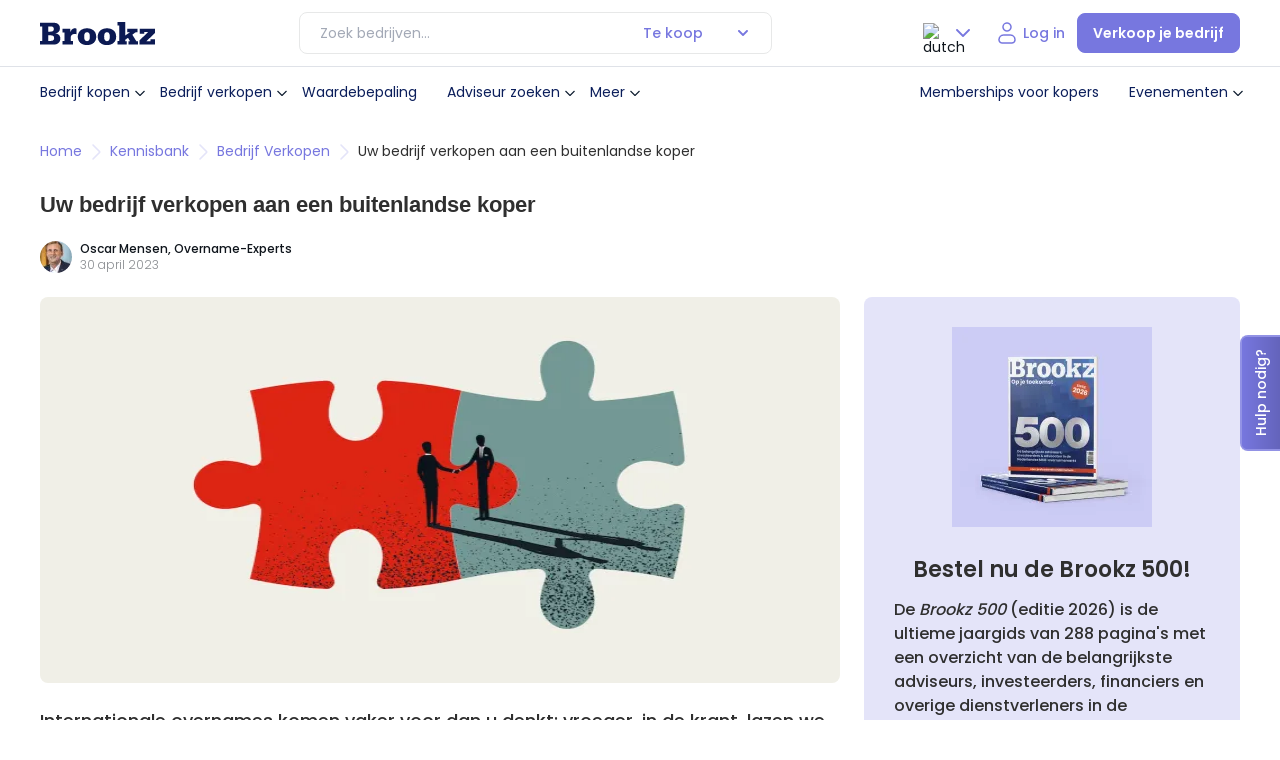

--- FILE ---
content_type: text/html; charset=UTF-8
request_url: https://www.brookz.nl/kennisbank/bedrijf-verkopen/bedrijf-verkopen-aan-buitenlandse-koper
body_size: 59167
content:
<!DOCTYPE html> <html lang="nl"> <head>      <!-- Google Tag Manager --> <script>(function(w,d,s,l,i){w[l]=w[l]||[];w[l].push({'gtm.start':new Date().getTime(),event:'gtm.js'});var f=d.getElementsByTagName(s)[0],j=d.createElement(s),dl=l!='dataLayer'?'&l='+l:'';j.async=true;j.src='https://sst.brookz.nl/gtm.js?id='+i+dl;f.parentNode.insertBefore(j,f);})(window,document,'script','dataLayer','GTM-WFRTS7');</script> <!-- End Google Tag Manager -->   <title>Uw bedrijf verkopen aan een buitenlandse koper</title> <meta name="description" content="Wat is er anders bij een overname als de koper van buiten de Nederlandse landsgrenzen komt?"> <meta name="viewport" content="width=device-width, initial-scale=1, maximum-scale=1, user-scalable=0"/> <meta charset="utf-8"> <!-- Load the Google font files faster by adding preconnect --> <link rel="DNS-prefetch" href="https://fonts.googleapis.com"> <link rel="preconnect" href="https://fonts.gstatic.com" crossorigin> <link rel="preload" href="https://fonts.googleapis.com/css2?family=Poppins:wght@300;400;500;600&display=swap" as="style" onload="this.onload=null;this.rel='stylesheet'"> <noscript> <link href="https://fonts.googleapis.com/css2?family=Poppins:wght@300;400;500;600&display=swap" rel="stylesheet" type="text/css" /> </noscript>   <link rel="preload" href="/static/build/js/common.js?v=1067" as="script"> <link rel="preload" href="/static/build/js/pages/kennisbank.js?v=1067" as="script"> <link rel="preload" href="https://unpkg.com/@glidejs/glide@3.6.2/dist/css/glide.core.min.css" as="style">   <link rel="preload" href="/static/build/css/pages/kennisbank.css?v=1067" as="style"> <link rel="preload" href="/static/build/css/common.css?v=1067" as="style"> <link rel="stylesheet" href="/static/build/css/common.css?v=1067"> <link rel="stylesheet" href="/static/build/css/pages/kennisbank.css?v=1067"> <link rel="stylesheet" href="https://unpkg.com/@glidejs/glide@3.6.2/dist/css/glide.core.min.css">  <link rel="preload" href="/static/build/css/common.css?v=1067" as="style" onload="this.onload=null;this.rel='stylesheet'"> <link rel="stylesheet" href="/static/build/css/common.css?v=1067"> <link rel="canonical" href="https://www.brookz.nl/kennisbank/bedrijf-verkopen/bedrijf-verkopen-aan-buitenlandse-koper"> <meta property="og:image" content="https://res.cloudinary.com/dkguc4qus/image/fetch/f_webp/https://brookz-production.s3.amazonaws.com/files/article_assets/1815"> <meta property="og:title" content="Uw bedrijf verkopen aan een buitenlandse koper"> <meta property="og:url" content="https://www.brookz.nl/kennisbank/bedrijf-verkopen/bedrijf-verkopen-aan-buitenlandse-koper"> <meta property="og:description" content="Wat is er anders bij een overname als de koper van buiten de Nederlandse landsgrenzen komt?"> <meta name="twitter:card" content="summary"> <meta name="twitter:site" content="@Brookz_NL"> <meta name="twitter:title" content="Brookz: grootste platform voor bedrijfsovername in Nederland"> <meta name="twitter:image" content="https://res.cloudinary.com/dkguc4qus/image/fetch/f_webp/https://brookz-production.s3.amazonaws.com/files/article_assets/1815"> <meta name="twitter:description" content="Wat is er anders bij een overname als de koper van buiten de Nederlandse landsgrenzen komt?">    <script>// Namespace:
brookz = {
	supports: {touch: !!("ontouchstart" in document)},
	components: {}
};

document.documentElement.dataset.supports = Object.keys(brookz.supports).filter(function(key) {
	return brookz.supports[key];
}).join(" ");

// Polyfills, mostly for IE11:
Array.from = Array.from || function(target) {
	return [].slice.call(target);
};

// missing forEach on NodeList for IE11
if (window.NodeList && !NodeList.prototype.forEach) {
    NodeList.prototype.forEach = Array.prototype.forEach;
}

// Element.closest() polyfill
if (!Element.prototype.matches) {
  Element.prototype.matches =
    Element.prototype.msMatchesSelector || 
    Element.prototype.webkitMatchesSelector;
}

if (!Element.prototype.closest) {
  Element.prototype.closest = function(s) {
    var el = this;

    do {
      if (Element.prototype.matches.call(el, s)) return el;
      el = el.parentElement || el.parentNode;
    } while (el !== null && el.nodeType === 1);
    return null;
  };
}
</script>   <script type="application/ld+json"> [{ "@context": "https://schema.org/", "@type": "NewsArticle", "mainEntityOfPage": { "@type": "WebPage", "@id": "https://www.brookz.nl/kennisbank/bedrijf-verkopen/bedrijf-verkopen-aan-buitenlandse-koper" }, "headline": "Uw bedrijf verkopen aan een buitenlandse koper", "image": [ "https://brookz-production.s3.amazonaws.com/files/article_assets/1815?v=1769163896" ], "datePublished": "2023-04-30", "dateModified": "2026-01-23", "author": { "@type": "Person", "name": "Oscar Mensen" }, "publisher": { "@type": "Organization", "name": "Overname-Experts", "logo": { "@type": "ImageObject", "url": "https://brookz-production.s3.amazonaws.com/files/organization_logos/65?v=1768824074" } }, "description": "&lt;p&gt;Wat is er anders bij een overname als de koper van buiten de Nederlandse landsgrenzen komt?&lt;/p&gt;" }, { "@context": "https://schema.org", "@type": "BreadcrumbList", "itemListElement": [{ "@type": "ListItem", "position": 1, "name": "home", "item": "https://www.brookz.nl" },{ "@type": "ListItem", "position": 2, "name": "kennisbank", "item": "https://www.brookz.nl/kennisbank" },{ "@type": "ListItem", "position": 3, "name": "Bedrijf verkopen", "item": "https://www.brookz.nl/kennisbank/categorie/bedrijf-verkopen" },{ "@type": "ListItem", "position": 4, "name": "Uw bedrijf verkopen aan een buitenlandse koper" }] }] </script>    <style id="inline">:root{--font-main:"Poppins",Arial,sans-serif;--color-main:#0f151c;--color-main-light:rgba(15, 21, 28, 0.72);--photoUpload-desc:rgba(15, 21, 28, 0.48);--color-deep-navy:#0b1e5b;--color-deep-navy-600:#091849;--button-gray-text:rgba(15, 21, 28, 0.44);--purple-soft:#adadec;--purple-400:#ADADEC;--color-soft-blue:#7777df;--purple-10:#F5F7FE;--purple-200:#E4E4F9;--purple-300:#CDCDF3;--purple-500:var(--color-soft-blue);--purple-600:#5F5FB2;--purple-700:#474786;--purple-800:#303059;--dark-blue-50:#f4f6f9;--dark-blue-100:#E7E9EF;--dark-blue-500:#0B1E5B;--dark-blue-300:#6D789D;--dark-blue-700:#071237;--dark-blue-800:#040C24;--color-dark-blue:#787a96;--color-soft-blue-hover:#5f5fb2;--light-black:#2f2f2f;--color-soft-blue-light:#cdcdf3;--menuHoverbg:#f3f4f7;--color-soft-blue-lighter:#f1f1fc;--color-soft-blue-lighter-hover:#e4e4f9;--red-300:#fe9177;--color-bright-orange:#fe471c;--color-bright-orange-hover:#e54019;--color-golden-yellow:#fac337;--color-green:#09ab7d;--color-green-hover:#097B5C;--color-gray:rgba(15, 21, 28, 0.64);--color-gray-200:#CFD0D2;--color-gray-300:#A3A9B6;--color-gray-400:#878a8e;--color-gray-500:#6f7377;--color-gray-500:#474f5f;--color-gray-600:#f0f0f1;--color-gray-1200:#fafafa;--color-gray-button:#737373;--color-gray-button-hover:#e6e6e6;--closeButtoBG:#F7F7F7;--color-gray-pricing:#fbfbfb;--color-grey-darker:#757575;--grey-light:#eeeeee;--grey-lighter:#f4f4f4;--color-silver:#98a2b3;--color-silver40:#eaecef;--color-gray-light:#575b60;--border-grey:#cad0d9;--text-black:#605950;--darker-blue:#1f3242;--color-golden-yellow-faded:rgba(254, 255, 181, 0.4);--color-soft-blue-transparent:rgba(119, 119, 223, 0.2);--nav-hover:rgba(11, 30, 91, 0.05);--white:#ffff;--white-faded:rgba(255, 255, 255, 0.8);--h2-text-shadow:1px 2px 8px rgba(0, 0, 0, 0.1);--select-color-disabled:rgba(15, 21, 28, 0.4);--select-color-normal:#0f151c;--banner-p-color:rgba(15, 21, 28, 0.8);--featured-cards:#f5f5fd;--price-span:rgba(15, 21, 28, 0.64);--soft-purple-bg:#e4e4f9;--soft-purple-bg-hover:#cdcdf3;--modal-bg-overlay:rgba(11, 30, 91, 0.3);--omzet:#65696e;--input-border:#D0D5DD;--community-bg:#F5F7FE;--darkBlue90:#646685;--primary-blue:#3b4f68;--gray5:#DCE3E3;--grey2:#D2D2E2;--gray8:#8A95A8;--gray9:#B5C1D6;--gray19:#F4F5F7;--gray-100:#E7E8E8;--gray-300:#9FA1A4;--gray-600:#575B60;--dark-gray-600:#575B60;--dark-gray-800:#0F151C;--dark-gray-400:#878A8E;--proposition-title:#0f151c;--proposition-subtitle:#575b60;--proposition-divider:#eeeded;--info-card-label:#9fa1a4;--proposition-border:#e7e8e8;--featured-card:#e6f3fc;--featured-label-bg:#ffe9e9;--info-card-border:#ffff82;--info-card-bg:#ffffe6;--infor-card-svg-color:#99994e;--label-green-border:#B5E6D8;--label-green-bg:#e6f7f2;--label-green-color:#09ab7d;--label-green-dealsuite:#174D3D;--label-green-dealsuite-hover:#123C30;--button-green-hover:#2B7D92;--button-green:#3B93A9;--exclusive:#feffb5;--notification--wrapper-bg:#f9f9fa;--payment-borders:#d9d9d9;--radio-button-active:#3c4b7c;--radio-group-unselected:rgba(231, 233, 239, 0.5);--radio-group-unselected-text:#6d789d;--scrollbarBG:white;--thumbBG:#7777df;--dashborder:#d6d6f5;--storey-border:rgba(15, 21, 28, 0.05);--accordion-border:#f3f3f4;--footer-border:rgba(255, 255, 255, 0.2);--select-border-normal:#e7e8e8;--info-strip-bg:#e6f3fc;--info-strip-border:#b3daf5;--info-strip-text:#0083df;--status-green-bg:#e6f7f2;--status-green-color:#09AB7D;--status-gray-bg:#e7e9ef;--status-gray-color:#6d789d;--status-blue-bg:#e6f3fc;--status-blue-color:#0083df;--status-yellow-bg:#fffff3;--status-yellow-color:#99994e;--status-red-bg:#ffe9e9;--status-red-color:#fe471c;--status-red-color-hover:#FFDAD2;--beschikbaar-bg:#E6F7F2;--beschikbaar-color:#09AB7D;--verkocht-bg:#FFCACA;--verkocht-color:#A70808;--in-onderhandeling-bg:#FFEACA;--in-onderhandeling-color:#8B5A10;--te-koop-gezocht-bg:#DAF4FF;--te-koop-gezocht-color:#106A91;--primary:slategray;--accent:tomato;--base-yellow:#CC9A00;--yellow-10:#FFF9E6;--yellow-800:#4C4C27;--valuescan-bg:#2C2C54;--blue-strip:#B3D4ED;--plan-basic:#D8E9EE;--input-border:#D0D5DD;--plan-basic:#D8E9EE;--plan-brons:#CD7F32;--plan-zilver:#ACAFB2;--plan-goud:#CCB370;--icon-bg:#e4e4f9;--oldheaderNavBorder:#dfe2e8;--tooltip-color:var(--dark-blue-800);--h1-text-shadow:0px 421px 118px rgba(0, 0, 0, 0),0px 270px 108px rgba(0, 0, 0, 0.01),0px 152px 91px rgba(0, 0, 0, 0.05),0px 67px 67px rgba(0, 0, 0, 0.09),0px 17px 37px rgba(0, 0, 0, 0.1);--box-shadow-main:0px 120px 48px 0px rgba(0, 0, 0, 0.01),0px 67px 40px 0px rgba(0, 0, 0, 0.05),0px 30px 30px 0px rgba(0, 0, 0, 0.09),0px 7px 16px 0px rgba(0, 0, 0, 0.1);touch-action:pan-x pan-y;height:100%;--pagination-normal:#667085;--base-duration:0.25s;--panel-overlay-bg:rgba(11, 30, 91, 0.30);--message-card-hover:#FBFBFB;--message-card-hover-icon:#F1F1FC}:host{filter:drop-shadow(1px 1.5px 4px 0px rgba(170, 174, 181, .45))}.brookz__ :root{--font-main:"Poppins",Arial,sans-serif;--color-main:#0f151c;--color-main-light:rgba(15, 21, 28, 0.72);--photoUpload-desc:rgba(15, 21, 28, 0.48);--color-deep-navy:#0b1e5b;--color-deep-navy-600:#091849;--button-gray-text:rgba(15, 21, 28, 0.44);--purple-soft:#adadec;--purple-400:#ADADEC;--color-soft-blue:#7777df;--purple-10:#F5F7FE;--purple-200:#E4E4F9;--purple-300:#CDCDF3;--purple-500:var(--color-soft-blue);--purple-600:#5F5FB2;--purple-700:#474786;--purple-800:#303059;--dark-blue-50:#f4f6f9;--dark-blue-100:#E7E9EF;--dark-blue-500:#0B1E5B;--dark-blue-300:#6D789D;--dark-blue-700:#071237;--dark-blue-800:#040C24;--color-dark-blue:#787a96;--color-soft-blue-hover:#5f5fb2;--light-black:#2f2f2f;--color-soft-blue-light:#cdcdf3;--menuHoverbg:#f3f4f7;--color-soft-blue-lighter:#f1f1fc;--color-soft-blue-lighter-hover:#e4e4f9;--red-300:#fe9177;--color-bright-orange:#fe471c;--color-bright-orange-hover:#e54019;--color-golden-yellow:#fac337;--color-green:#09ab7d;--color-green-hover:#097B5C;--color-gray:rgba(15, 21, 28, 0.64);--color-gray-200:#CFD0D2;--color-gray-300:#A3A9B6;--color-gray-400:#878a8e;--color-gray-500:#6f7377;--color-gray-500:#474f5f;--color-gray-600:#f0f0f1;--color-gray-1200:#fafafa;--color-gray-button:#737373;--color-gray-button-hover:#e6e6e6;--closeButtoBG:#F7F7F7;--color-gray-pricing:#fbfbfb;--color-grey-darker:#757575;--grey-light:#eeeeee;--grey-lighter:#f4f4f4;--color-silver:#98a2b3;--color-silver40:#eaecef;--color-gray-light:#575b60;--border-grey:#cad0d9;--text-black:#605950;--darker-blue:#1f3242;--color-golden-yellow-faded:rgba(254, 255, 181, 0.4);--color-soft-blue-transparent:rgba(119, 119, 223, 0.2);--nav-hover:rgba(11, 30, 91, 0.05);--white:#ffff;--white-faded:rgba(255, 255, 255, 0.8);--h2-text-shadow:1px 2px 8px rgba(0, 0, 0, 0.1);--select-color-disabled:rgba(15, 21, 28, 0.4);--select-color-normal:#0f151c;--banner-p-color:rgba(15, 21, 28, 0.8);--featured-cards:#f5f5fd;--price-span:rgba(15, 21, 28, 0.64);--soft-purple-bg:#e4e4f9;--soft-purple-bg-hover:#cdcdf3;--modal-bg-overlay:rgba(11, 30, 91, 0.3);--omzet:#65696e;--input-border:#D0D5DD;--community-bg:#F5F7FE;--darkBlue90:#646685;--primary-blue:#3b4f68;--gray5:#DCE3E3;--grey2:#D2D2E2;--gray8:#8A95A8;--gray9:#B5C1D6;--gray19:#F4F5F7;--gray-100:#E7E8E8;--gray-300:#9FA1A4;--gray-600:#575B60;--dark-gray-600:#575B60;--dark-gray-800:#0F151C;--dark-gray-400:#878A8E;--proposition-title:#0f151c;--proposition-subtitle:#575b60;--proposition-divider:#eeeded;--info-card-label:#9fa1a4;--proposition-border:#e7e8e8;--featured-card:#e6f3fc;--featured-label-bg:#ffe9e9;--info-card-border:#ffff82;--info-card-bg:#ffffe6;--infor-card-svg-color:#99994e;--label-green-border:#B5E6D8;--label-green-bg:#e6f7f2;--label-green-color:#09ab7d;--label-green-dealsuite:#174D3D;--label-green-dealsuite-hover:#123C30;--button-green-hover:#2B7D92;--button-green:#3B93A9;--exclusive:#feffb5;--notification--wrapper-bg:#f9f9fa;--payment-borders:#d9d9d9;--radio-button-active:#3c4b7c;--radio-group-unselected:rgba(231, 233, 239, 0.5);--radio-group-unselected-text:#6d789d;--scrollbarBG:white;--thumbBG:#7777df;--dashborder:#d6d6f5;--storey-border:rgba(15, 21, 28, 0.05);--accordion-border:#f3f3f4;--footer-border:rgba(255, 255, 255, 0.2);--select-border-normal:#e7e8e8;--info-strip-bg:#e6f3fc;--info-strip-border:#b3daf5;--info-strip-text:#0083df;--status-green-bg:#e6f7f2;--status-green-color:#09AB7D;--status-gray-bg:#e7e9ef;--status-gray-color:#6d789d;--status-blue-bg:#e6f3fc;--status-blue-color:#0083df;--status-yellow-bg:#fffff3;--status-yellow-color:#99994e;--status-red-bg:#ffe9e9;--status-red-color:#fe471c;--status-red-color-hover:#FFDAD2;--beschikbaar-bg:#E6F7F2;--beschikbaar-color:#09AB7D;--verkocht-bg:#FFCACA;--verkocht-color:#A70808;--in-onderhandeling-bg:#FFEACA;--in-onderhandeling-color:#8B5A10;--te-koop-gezocht-bg:#DAF4FF;--te-koop-gezocht-color:#106A91;--primary:slategray;--accent:tomato;--base-yellow:#CC9A00;--yellow-10:#FFF9E6;--yellow-800:#4C4C27;--valuescan-bg:#2C2C54;--blue-strip:#B3D4ED;--plan-basic:#D8E9EE;--input-border:#D0D5DD;--plan-basic:#D8E9EE;--plan-brons:#CD7F32;--plan-zilver:#ACAFB2;--plan-goud:#CCB370;--icon-bg:#e4e4f9;--oldheaderNavBorder:#dfe2e8;--tooltip-color:var(--dark-blue-800);--h1-text-shadow:0px 421px 118px rgba(0, 0, 0, 0),0px 270px 108px rgba(0, 0, 0, 0.01),0px 152px 91px rgba(0, 0, 0, 0.05),0px 67px 67px rgba(0, 0, 0, 0.09),0px 17px 37px rgba(0, 0, 0, 0.1);--box-shadow-main:0px 120px 48px 0px rgba(0, 0, 0, 0.01),0px 67px 40px 0px rgba(0, 0, 0, 0.05),0px 30px 30px 0px rgba(0, 0, 0, 0.09),0px 7px 16px 0px rgba(0, 0, 0, 0.1);touch-action:pan-x pan-y;height:100%;--pagination-normal:#667085;--base-duration:0.25s;--panel-overlay-bg:rgba(11, 30, 91, 0.30);--message-card-hover:#FBFBFB;--message-card-hover-icon:#F1F1FC}.brookz__ :host{filter:drop-shadow(1px 1.5px 4px 0px rgba(170, 174, 181, .45))}.brookz__menuOpen{overflow:hidden}.brookz__menuOpen .brookz__floating-contact-item{z-index:12!important;opacity:0}.brookz__menuOpen .button--filterSlideIn{z-index:12}@media(max-width:1279px){.brookz__menuOpen .brookz__logo{display:none}.brookz__menuOpen .brookz__nav-actions .brookz__nav-link.brookz__login{display:none}.brookz__menuOpen .lang-select-box .selected{display:none}}@media(max-width:1279px){.brookz__menuOpen .brookz__nav-actions{align-items:flex-start;flex-direction:column;gap:16px}.brookz__menuOpen .brookz__nav-actions .lang-select-box{margin-left:0;display:flex!important}.brookz__menuOpen .brookz__nav-actions .lang-select-box .options-container{opacity:1;max-height:unset;position:relative;top:unset;transform:unset;box-shadow:none;padding:0;display:flex;border-radius:0;gap:16px}.brookz__menuOpen .brookz__nav-actions .lang-select-box .options-container .name{display:none}.brookz__menuOpen .brookz__nav-actions .lang-select-box .options-container .image{margin-right:0;align-items:center;display:flex;width:30px;height:30px;padding:5px 2px;box-sizing:border-box}.brookz__menuOpen .brookz__nav-actions .lang-select-box .options-container .image img{width:100%;height:100%;object-fit:cover}.brookz__menuOpen .brookz__nav-actions .lang-select-box .options-container.dutch .option.lang-dutch{border-radius:8px;border:1px solid var(--purple-500)}.brookz__menuOpen .brookz__nav-actions .brookz__login{display:none}}.brookz__nav--wrapper{padding:12px 0;background-color:var(--white)}@media(min-width:1280px){.brookz__nav--wrapper{display:flex;justify-content:space-between;align-items:center}}.brookz__logo{display:flex;align-items:center}.brookz__logo>a{height:auto;display:flex;align-items:center;justify-content:center}.brookz__logo svg{width:100%;max-width:115px}.brookz__nav-mobileHead{display:flex;align-items:center;justify-content:space-between;padding:24px 0}@media(min-width:1280px){.brookz__nav-mobileHead{display:none}}.brookz__nav-mobileHead .menuname{color:var(--color-deep-navy);font-family:var(--font-main);font-size:16px;font-style:normal;font-weight:600;line-height:24px}.brookz__nav-mobileHead .close-menu{padding:0;background-color:rgba(0,0,0,0);border:0}.brookz__nav--desktop .brookz__nav-list{list-style:none;margin:0;padding:0}@media(max-width:1024px){.brookz__nav--desktop .brookz__nav-list{max-height:calc(100svh - 160px);overflow:auto}}@media(min-width:1280px){.brookz__nav--desktop .brookz__nav-list{display:flex;align-items:center;display:none}}@media(max-height:778px)and (max-width:1279px){.brookz__nav--desktop .brookz__nav-list{max-height:calc(100svh - 200px);overflow:auto}}.brookz__nav--desktop .brookz__nav-item{position:relative}@media(max-width:1279px){.brookz__nav--desktop .brookz__nav-item{margin-bottom:8px}}.brookz__nav--desktop .brookz__nav-item.brookz__dropdown:hover .brookz__dropdown-menu{display:block;min-width:280px;opacity:1;box-sizing:border-box}@media(min-width:1280px){.brookz__nav--desktop .brookz__nav-item.brookz__dropdown:hover .brookz__dropdown-menu{padding:16px}}@media(min-width:1280px){.brookz__nav--desktop .brookz__nav-item:hover .brookz__nav-link{background-color:var(--menuHoverbg)}}@media(min-width:1280px){.brookz__nav--desktop .brookz__nav-item:hover .brookz__nav-link .brookz__dropdown-arrow{transform:rotate(180deg)}}.brookz__nav--desktop .brookz__nav-item ul.brookz__dropdown-menu .brookz__dropdown-item{margin-bottom:8px}.brookz__nav--desktop .brookz__nav-item ul.brookz__dropdown-menu .brookz__dropdown-item:last-of-type{margin-bottom:0}.brookz__nav--desktop .brookz__nav-item ul.brookz__dropdown-menu .brookz__dropdown-item .brookz__dropdown-link{display:flex;align-items:center;padding:8px;box-sizing:border-box}@media(min-width:1280px){.brookz__nav--desktop .brookz__nav-item ul.brookz__dropdown-menu .brookz__dropdown-item .brookz__dropdown-link:hover{background-color:var(--nav-hover)}}.brookz__nav--desktop .brookz__nav-item ul.brookz__dropdown-menu .brookz__dropdown-item .brookz__dropdown-link svg{margin-right:16px}.brookz__nav--desktop .brookz__nav-link{color:var(--color-deep-navy);font-family:var(--font-main);font-size:14px;font-style:normal;font-weight:300;line-height:16px;padding:8px;display:flex;align-items:center;min-height:40px;padding:8px 0;box-sizing:border-box;transition:all .3s;border-radius:8px;font-weight:400}@media(max-width:1279px){.brookz__nav--desktop .brookz__nav-link{display:flex;align-items:center;min-height:40px;padding:8px 0;box-sizing:border-box;transition:all .3s;border-radius:8px;justify-content:space-between}}@media(min-width:1280px){.brookz__nav--desktop .brookz__nav-link{padding:8px}}.brookz__nav--desktop .brookz__dropdown{position:relative}.brookz__nav--desktop .brookz__dropdown--mobile{display:block}@media(min-width:1025px){.brookz__nav--desktop .brookz__dropdown--mobile{display:none}}.brookz__nav--desktop .brookz__dropdown .brookz__dropdown-menu>.brookz__dropdown-menu{padding-left:32px}@media(min-width:1280px){.brookz__nav--desktop .brookz__dropdown:hover:before{content:"";position:absolute;height:40px;width:100%;background-color:rgba(0,0,0,0);top:calc(100% - 10px);min-width:280px;transform:translateX(-50%);left:50%;z-index:1001}}.brookz__nav--desktop .brookz__dropdown-arrow{margin-left:0;font-size:12px;display:flex;align-items:center;transition:all .3s}@media(max-width:1279px){.brookz__nav--desktop .brookz__dropdown .brookz__dropdown-menu{display:none!important}.brookz__nav--desktop .brookz__dropdown .brookz__dropdown-menu .brookz__dropdown-menu{display:none!important}}@media(max-width:1279px){.brookz__nav--desktop .brookz__dropdown.dropdown--open .brookz__dropdown-menu{display:block!important;content:"";padding-left:16px}.brookz__nav--desktop .brookz__dropdown.dropdown--open .brookz__dropdown-menu .brookz__nav-item.brookz__dropdown .brookz__dropdown-menu{display:none!important}.brookz__nav--desktop .brookz__dropdown.dropdown--open .brookz__dropdown-menu .brookz__nav-item.brookz__dropdown .brookz__dropdown-arrow{transform:rotate(0)}.brookz__nav--desktop .brookz__dropdown.dropdown--open .brookz__dropdown-menu .brookz__nav-item.brookz__dropdown.dropdown--open .brookz__dropdown-arrow{transform:rotate(180deg)}.brookz__nav--desktop .brookz__dropdown.dropdown--open .brookz__dropdown-menu .brookz__nav-item.brookz__dropdown.dropdown--open .brookz__dropdown-link{padding:0!important}.brookz__nav--desktop .brookz__dropdown.dropdown--open .brookz__dropdown-menu .brookz__nav-item.brookz__dropdown.dropdown--open .brookz__dropdown-menu{display:block!important}.brookz__nav--desktop .brookz__dropdown.dropdown--open .brookz__dropdown-menu .brookz__nav-item.brookz__dropdown.dropdown--open .brookz__dropdown-menu .brookz__nav-item.brookz__dropdown .brookz__dropdown-menu{display:none!important;content:"level 3"}.brookz__nav--desktop .brookz__dropdown.dropdown--open .brookz__dropdown-menu .brookz__nav-item.brookz__dropdown.dropdown--open .brookz__dropdown-menu .brookz__nav-item.brookz__dropdown .brookz__dropdown-arrow{transform:rotate(0)}.brookz__nav--desktop .brookz__dropdown.dropdown--open .brookz__dropdown-menu .brookz__nav-item.brookz__dropdown.dropdown--open .brookz__dropdown-menu .brookz__nav-item.brookz__dropdown .brookz__dropdown-link{padding:0!important}.brookz__nav--desktop .brookz__dropdown.dropdown--open .brookz__dropdown-menu .brookz__nav-item.brookz__dropdown.dropdown--open .brookz__dropdown-menu .brookz__nav-item.brookz__dropdown.dropdown--open .brookz__dropdown-menu{display:block!important}.brookz__nav--desktop .brookz__dropdown.dropdown--open .brookz__dropdown-menu .brookz__nav-item.brookz__dropdown.dropdown--open .brookz__dropdown-menu .brookz__nav-item.brookz__dropdown.dropdown--open .brookz__dropdown-arrow{transform:rotate(180deg)}.brookz__nav--desktop .brookz__dropdown.dropdown--open .brookz__dropdown-menu .brookz__nav-item.brookz__dropdown.dropdown--open .brookz__dropdown-menu .brookz__nav-item.brookz__dropdown.dropdown--open .brookz__dropdown-link{padding:0!important}.brookz__nav--desktop .brookz__dropdown.dropdown--open .brookz__dropdown-arrow{transform:rotate(180deg)}.brookz__nav--desktop .brookz__dropdown.dropdown--open .brookz__dropdown-link{padding:0!important}}.brookz__nav--desktop .brookz__dropdown-menu{display:none;background-color:var(--white);border-radius:16px;z-index:1000;padding:10px 0;list-style:none;transition:all .3s}@media(min-width:1280px){.brookz__nav--desktop .brookz__dropdown-menu{position:absolute;top:calc(100% + 16px);left:50%;transform:translateX(-50%);box-shadow:var(--box-shadow-main);opacity:0}}.brookz__nav--desktop .brookz__dropdown-menu.brookz__dropdown-menu-multilevel-1{padding-left:16px}.brookz__nav--desktop .brookz__dropdown-menu.brookz__dropdown-menu-multilevel-1 .brookz__dropdown-menu{padding-left:16px}.brookz__nav--desktop .brookz__dropdown-menu .brookz__dropdown-item .brookz__dropdown-link{color:var(--color-deep-navy);font-family:var(--font-main);font-size:14px;font-style:normal;font-weight:300;line-height:16px;padding:8px;padding:12px 0;box-sizing:border-box;display:block;width:100%;border-radius:8px;font-weight:400}@media(max-width:1279px){.brookz__nav--desktop .brookz__dropdown-menu .brookz__dropdown-item .brookz__dropdown-link{display:flex;align-items:center;min-height:40px;padding:8px 0;box-sizing:border-box;transition:all .3s;border-radius:8px;justify-content:space-between}}.brookz__nav--desktop .brookz__dropdown-menu .brookz__dropdown-item .brookz__dropdown-link .iconWrapper{background-color:var(--icon-bg);border-radius:8px;display:flex;align-items:center;justify-content:center;width:32px;height:32px;margin-right:16px}.brookz__nav--desktop .brookz__dropdown-menu .brookz__dropdown-item .brookz__dropdown-link .iconWrapper svg{width:24px!important;height:24px!important;margin:auto!important}@media(max-width:1279px){.brookz__nav--desktop .brookz__dropdown-menu .brookz__dropdown-item .brookz__dropdown-link{justify-content:flex-start}}.brookz__nav--desktop .brookz__dropdown--create-proposition{border-top:1px solid var(--gray-100);border-bottom:1px solid var(--gray-100);overflow:hidden;padding:8px 0;box-sizing:border-box}.brookz__nav--desktop .brookz__dropdown--create-proposition .brookz__nav-link{padding:0}.brookz__nav--desktop>ul.brookz__nav-list .brookz__dropdown-menu{padding-left:8px}.brookz__nav--desktop .lang-select-box{display:none}@media(min-width:768px){.brookz__nav--desktop .lang-select-box{display:flex}}.brookz__nav-actions{display:flex;align-items:center}@media(max-width:991px){.brookz__nav-actions--desktop .brookz__notificationBell,.brookz__nav-actions--desktop .logged-in{display:none!important}}.brookz__nav-actions--desktop .headerv2__top-nav-items{display:none}@media(min-width:1280px){.brookz__nav-actions--desktop .headerv2__top-nav-items{display:flex;margin-right:16px}}.brookz__nav-actions--desktop .headerv2__top-nav-items a{color:var(--color-deep-navy)}.brookz__nav-actions .logged-in{position:relative;cursor:pointer;display:flex;align-items:center}.brookz__nav-actions .logged-in button{border:0;padding:0;background-color:rgba(0,0,0,0)}.brookz__nav-actions .logged-in .header__cta-image{width:32px;height:32px;border-radius:32px}.brookz__nav-actions .logged-in .user-menu{position:relative;display:flex;align-items:center}.brookz__nav-actions .logged-in .user-menu__dropdown .header__user-menu{display:none;position:absolute;z-index:12;background:var(--white);top:calc(100% - 8px);min-width:220px;border-radius:16px;padding:16px;box-sizing:border-box;transform:translateX(-111px);box-shadow:0 120px 48px 0 rgba(0,0,0,.01),0 67px 40px 0 rgba(0,0,0,.05),0 30px 30px 0 rgba(0,0,0,.09),0 7px 16px 0 rgba(0,0,0,.1)}@media(min-height:1280px){.brookz__nav-actions .logged-in .user-menu__dropdown .header__user-menu{transform:translateX(-50%);top:calc(100% + 4px);left:50%}}.brookz__nav-actions .logged-in .user-menu__dropdown .header__user-menu-item{margin:0;border:0;box-shadow:none;position:relative}.brookz__nav-actions .logged-in .user-menu__dropdown .header__user-menu-item a{font-size:14px;font-style:normal;font-weight:400;line-height:16px;color:var(--color-deep-navy);transition:all .2s;display:block;width:100%}.brookz__nav-actions .logged-in .user-menu__dropdown .header__user-menu-item a span{position:relative}.brookz__nav-actions .logged-in .user-menu__dropdown .header__user-menu-item a .brookz__tags{position:absolute!important;width:fit-content;right:0;top:8px}@media(max-width:1279px){.brookz__nav-actions .logged-in .user-menu__dropdown--open .header__user-menu{display:block;left:-88%}}.brookz__nav-actions .logged-in button svg{transition:all .3s}@media(max-width:1279px){.brookz__nav-actions .logged-in button svg path{stroke:var(--color-soft-blue)}}.brookz__nav-actions .logged-in .userAdminDropdown img.chev{transition:all .3s}@media(min-width:1280px){.brookz__nav-actions .logged-in:hover .userAdminDropdown{position:relative}.brookz__nav-actions .logged-in:hover .userAdminDropdown img.chev{transform:rotate(180deg)}.brookz__nav-actions .logged-in:hover .userAdminDropdown:before{content:"";height:20px;display:block;position:absolute;top:100%;width:125px;left:-34px;z-index:1}.brookz__nav-actions .logged-in:hover .header__user-menu{display:block;left:50%}}.brookz__nav-actions .logged-in .js-user-dashboard-menu-trigger svg path{stroke:var(--color-soft-blue)}.brookz__nav-actions .brookz__login{color:var(--color-deep-navy);font-family:var(--font-main);font-size:14px;font-style:normal;font-weight:300;line-height:16px;padding:8px;color:var(--color-soft-blue);font-size:14px;font-style:normal;font-weight:500;padding:8px 12px}@media(max-width:1279px){.brookz__nav-actions .brookz__login{display:flex;align-items:center;min-height:40px;padding:8px 0;box-sizing:border-box;transition:all .3s;border-radius:8px;justify-content:space-between}}@media(max-width:1279px){.brookz__nav-actions .brookz__login{display:flex;align-items:center;min-width:48px;height:48px;justify-content:center;padding:8px 12px;gap:4px}.brookz__nav-actions .brookz__login span{margin-right:8px;font-size:14px;font-style:normal;font-weight:500;line-height:16px;color:var(--color-soft-blue)}}.brookz__nav-actions .brookz__nav-button{background-color:var(--color-soft-blue);color:#fff;padding:8.5px 15px;min-height:40px;border-radius:8px;font-family:var(--font-main);font-size:14px;font-weight:600;text-decoration:none;transition:background-color .3s ease;border:1px solid var(--color-soft-blue);box-sizing:border-box;display:flex;align-items:center}.brookz__nav-actions .brookz__nav-button:hover{background-color:var(--color-soft-blue-hover)}.brookz__nav-actions .userName{margin-left:8px;font-size:14px;font-style:normal;font-weight:400;line-height:16px;color:var(--color-deep-navy);display:none!important}.brookz__nav-actions .userAdminDropdown{display:flex;align-items:center}.brookz__nav-actions .userAdminDropdown svg{transition:all .3s}.brookz__nav-actions.brookz__nav-actions{gap:8px}.brookz__notificationBell{width:41px;height:40px;box-sizing:border-box;text-align:center;line-height:40px;justify-content:center;background-color:var(--white);transition:all .4s;cursor:pointer;position:relative;display:flex;align-items:center;justify-content:flex-start;border:0;padding-left:0}.brookz__notificationBell a{height:24px}.brookz__notificationBell .dot{min-width:17px;width:auto;height:17px;padding:2px;box-sizing:border-box;border-radius:10px;position:absolute;top:calc(100% - 22px);left:13px;background:var(--color-bright-orange);line-height:1;color:#fff;text-align:center;font-size:12px;font-style:normal;font-weight:600;line-height:10px;border:2px solid var(--white);right:auto}.brookz__notificationBell .icon{color:var(--color-main);justify-content:center;font-size:20px}.brookz__notificationBell .bell{margin-top:-2px}.brookz__notificationBell .bell path{fill:var(--color-soft-blue)}.brookz__notificationBell .userNotification__dropdown{display:none;background:var(--white);min-width:300px;z-index:12;position:absolute;top:calc(100% + 5px);right:-43px;border-radius:16px;box-shadow:1px 3px 12px 0 rgba(0,0,0,.1);overflow:hidden}@media(min-width:854px){.brookz__notificationBell .userNotification__dropdown{left:-100px}}.brookz__notificationBell .userNotification__dropdown .date{text-align:right}.brookz__notificationBell .userNotification__dropdown .mail__item{padding:12px 16px;margin-top:-1px}.brookz__notificationBell .userNotification__dropdown .mail__user-image{align-items:flex-start}.brookz__notificationBell .userNotification__dropdown .mail__container a:last-of-type .mail__item{border-bottom:0}.brookz__notificationBell .userNotification__dropdown .userNotification__head .title{font-size:14px;font-style:normal;font-weight:500;line-height:16px;color:var(--font-main)}.brookz__notificationBell:hover:before{content:"";background:rgba(0,0,0,0);position:absolute;z-index:13;width:300px;height:15px;top:calc(100% - 6px);right:-38px}@media(min-width:768px){.brookz__notificationBell:hover:before{right:-161px}}.brookz__notificationBell:hover .userNotification__dropdown{display:block}@media(min-width:768px){.brookz__headerNavHidden .brookz__nav--desktop,.brookz__headerNavHidden .brookz__nav-mobileHead{display:none!important}}@media(min-width:768px){.brookz__headerNavHidden .js-general-menu{display:none!important}}.brookz__items-savedSearch{margin-top:16px}.brookz__items-savedSearch p{font-size:14px;font-style:normal;font-weight:300;line-height:19px;color:var(--white);margin-bottom:0}.brookz__items-savedSearch p a{font-weight:500;color:var(--color-soft-blue)}.brookz__desktop-nav{display:none;background-color:var(--white)}@media(min-width:1280px){.brookz__desktop-nav{display:block;border-bottom:1px solid var(--oldheaderNavBorder)}}@media(max-width:1279px){.brookz__desktop-nav.open{display:block;position:fixed;left:0;top:0;z-index:17;width:100vw;height:100svh;background:var(--white);padding:0 16px;box-sizing:border-box}}.brookz__mobile-nav{padding:4px 16px;box-sizing:border-box;display:flex;align-items:center;justify-content:space-between;background-color:var(--white);box-shadow:0 1px 12px 0 rgba(25,27,35,.15)}@media(min-width:1280px){.brookz__mobile-nav{display:none}}.brookz__mobile-nav .select-box{margin-left:16px}.brookz__menuToggles{display:flex;align-items:center;gap:8px}@media(min-width:1280px){.brookz__menuToggles{gap:unset}}.brookz__menuToggles .js-general-menu{margin-left:0;width:48px;height:48px;justify-content:center}.brookz__menuToggles a{display:flex;align-items:center}@media(min-width:1280px){.brookz__menuToggles a{display:inline-block}}.brookz__menuToggles a:not(:first-of-type){margin-left:0}.brookz__feature-card{padding:16px;box-sizing:border-box;flex-direction:column;align-items:flex-start;gap:8px;flex-shrink:0;align-self:stretch;border-radius:8px;background-color:var(--color-soft-blue-lighter);list-style-type:none;transition:all .3s}.brookz__feature-card .title{display:flex;align-items:center;color:var(--select-color-normal);margin-bottom:8px;font-weight:500}.brookz__feature-card .title svg{margin-right:8px}.brookz__feature-card p{font-size:14px;font-style:normal;font-weight:300;line-height:20px;margin:0}.brookz__feature-cards{padding:0;margin:0;display:grid;gap:24px;margin:40px auto}@media(min-width:768px){.brookz__feature-cards{margin:72px auto;grid-template-columns:repeat(3,1fr)}}.brookz__feature-card:hover{background-color:var(--color-soft-blue)}.brookz__feature-card:hover .title,.brookz__feature-card:hover p{color:var(--white-faded)}.brookz__feature-card:hover svg circle,.brookz__feature-card:hover svg path{stroke:var(--white-faded)}.brookz__featured-advertise{display:grid;gap:24px}@media(min-width:768px){.brookz__featured-advertise{grid-template-columns:384px 1fr}}.brookz__featured-advertise .companyFeatured{display:contents}.brookz__featured-advertise-img{display:flex;border-radius:16px;overflow:hidden;position:relative;overflow:hidden;background-size:contain;background-repeat:no-repeat;background-position:center;min-height:281px}.brookz__featured-advertise-img a{display:flex;align-items:center;justify-content:center}.brookz__featured-advertise-img img{max-width:100%;height:100%;position:absolute;left:0;right:0;margin:auto;min-width:max-content}.brookz__featured-advertise-caption{border-radius:16px;overflow:hidden;background-color:var(--color-soft-blue-light);padding:24px;box-sizing:border-box;display:flex;align-items:center;position:relative}@media(min-width:768px){.brookz__featured-advertise-caption{padding:22px 26px}}.brookz__featured-advertise-caption h3{font-family:var(--font-main)!important;font-size:32px;font-style:normal;font-weight:600;line-height:40px;margin-top:0;display:flex;align-items:center;margin-bottom:16px}@media(max-width:767px){.brookz__featured-advertise-caption h3{align-items:flex-start}}.brookz__featured-advertise-caption .label{background-color:var(--color-soft-blue);color:var(--white);padding:4px 8px;gap:10px;border-radius:56px;text-align:center;font-size:10px;font-style:normal;font-weight:500;line-height:14px;letter-spacing:.1px;min-width:fit-content;margin-left:16px}.brookz__featured-advertise-caption .label--desktop{display:none}@media(min-width:768px){.brookz__featured-advertise-caption .label--desktop{display:block}}.brookz__featured-advertise-caption .label--mobile{display:table;margin-left:0;margin-bottom:16px}@media(min-width:768px){.brookz__featured-advertise-caption .label--mobile{display:none}}.brookz__featured-advertise-caption .desc{margin-bottom:16px}.brookz__featured-advertise-caption .desc p{color:var(--banner-p-color);font-family:var(--font-main);font-size:16px;font-style:normal;font-weight:300;line-height:24px;margin:0}.brookz__featured-advertise-caption .desc p strong{font-weight:500}.brookz__hero-caption{z-index:12;display:block;position:absolute;left:0;right:0;margin:auto;top:72px;bottom:0;z-index:2}@media(min-width:1280px){.brookz__hero-caption{top:auto;height:fit-content;bottom:170px}}@media(min-width:1600px){.brookz__hero-caption{top:0;height:fit-content;bottom:0}}.brookz__hero-caption-text h1,.brookz__hero-caption-text h2{color:var(--white)}.brookz__hero-caption-text h1{color:var(--white);text-align:center;font-family:var(--font-main);text-shadow:var(--h1-text-shadow);margin-top:0;margin-bottom:0;font-size:24px;font-style:normal;font-weight:600;line-height:36px}@media(min-width:1280px){.brookz__hero-caption-text h1{font-size:38px;font-style:normal;font-weight:600;line-height:64px}}.brookz__hero-caption-text h2{text-align:center;font-family:var(--font-main);font-size:16px;font-style:normal;font-weight:300;line-height:23px;text-shadow:var(--h2-text-shadow);margin-top:0}@media(min-width:768px){.brookz__hero-caption-text h2{font-size:18px;font-style:normal;font-weight:500;line-height:24px}}.brookz__hero-caption-form{max-width:400px;margin:auto}.brookz__hero-caption-form fieldset{border:0;border-radius:16px;background:hsla(0,0%,100%,.5);backdrop-filter:blur(8px);padding:24px 20px 16px 20px;box-sizing:border-box;margin:0}@media(max-width:1279px){.brookz__hero-caption-form fieldset{width:calc(100% - 32px);margin:0 auto}}@media(max-width:358px){.brookz__hero-caption-form fieldset{padding:22px 18px 14px 18px}}@media(max-width:352px){.brookz__hero-caption-form fieldset .brookz__radiobutton label{font-size:13px!important}.brookz__hero-caption-form fieldset .brookz__select--large select{font-size:13px}}.brookz__hero-caption-form fieldset button{width:100%}.brookz__hero{position:relative}@media(min-width:1280px){.brookz__hero{height:100vh;max-height:676px}}@media(min-width:1800px){.brookz__hero{max-height:776px}}@media(min-width:2500px){.brookz__hero{max-height:876px}}@media(min-width:1024px){.brookz__hero:before{content:"";background:rgba(11,30,91,.2);position:absolute;left:0;top:0;height:100%;width:100%;z-index:1}}.brookz__hero-img{height:100%}.brookz__hero-img picture{height:100%;width:100%}@media(max-width:412px)and (max-width:914px){.brookz__hero-img picture{min-height:60svh}}@media(max-width:540px)and (max-width:720px){.brookz__hero-img picture{min-height:75svh}}@media(max-width:1180){.brookz__hero-img picture{min-height:58svh}}@media(max-width:1279px){.brookz__hero-img picture{min-height:75svh}}@media(max-width:430px)and (max-width:932px){.brookz__hero-img picture{min-height:58svh}}@media(max-width:414px){.brookz__hero-img picture{min-height:60svh}}@media(max-width:390px){.brookz__hero-img picture{min-height:65svh}}@media(max-width:375px){.brookz__hero-img picture{min-height:80svh}}@media(max-width:360px){.brookz__hero-img picture{min-height:73svh}}@media(min-width:1180px)and (max-width:820px){.brookz__hero-img picture{min-height:75svh}}@media only screen and (min-device-width:768px)and (max-device-width:1024px)and (orientation:landscape)and (-webkit-min-device-pixel-ratio:1){.brookz__hero-img picture{min-height:600px}}@media only screen and (min-device-width:768px)and (max-device-width:1024px)and (orientation:portrait)and (-webkit-min-device-pixel-ratio:1){.brookz__hero-img picture{min-height:550px}}@media only screen and (min-device-width:1112px)and (max-device-width:1112px)and (orientation:landscape)and (-webkit-min-device-pixel-ratio:2){.brookz__hero-img picture{min-height:650px}}@media only screen and (min-device-width:1024px)and (max-device-width:1024px)and (orientation:portrait)and (-webkit-min-device-pixel-ratio:2){.brookz__hero-img picture{min-height:650px}}.brookz__hero-img picture img{object-fit:cover;left:0;top:0;width:100%;height:100%}@media(max-width:666px){.brookz__hero-img picture img{position:absolute}}.brookz__hero-img .embla{height:100%}.brookz__hero-img .embla .embla__viewport{height:100%}.brookz__hero-img .embla .embla__container{height:100%}.brookz__hero-img .embla__controls{display:none}@media(max-width:1023px){.brookz__hero-img{min-height:500px;position:relative}.brookz__hero-img:before{content:"";background:linear-gradient(180deg,rgba(0,0,0,.3) 0,rgba(0,0,0,.6) 100%);position:absolute;left:0;top:0;height:100%;width:100%;z-index:1}}.brookz__hero-container{height:100%;min-height:550px}@media(max-width:820px){.brookz__hero-container{min-height:500px;max-height:500px;overflow:hidden}}@media(min-width:768px){.brookz__hero-container{height:100vh;max-height:590px;min-height:520px}}@media(min-width:1280px){.brookz__hero-container{height:100vh;max-height:676px}}@media(min-width:1800px){.brookz__hero-container{height:100vh;max-height:776px}}@media(min-width:2500px){.brookz__hero-container{height:100vh;max-height:876px}}@media(max-width:820px){.brookz__hero--withSaveSearch .brookz__hero-container{min-height:550px;max-height:550px}}.brookz__hero-content{height:100%}.brookz__homesearch__form .brookz__field{padding:0;margin:0}.brookz__homesearch__form .brookz__field-item{list-style-type:none;width:100%;margin-bottom:16px}.brookz__homesearch__form .brookz__field-item:last-of-type{margin-bottom:0}.brookz__homesearch__form .brookz__field-item .propostion_filter{display:grid;width:100%;box-sizing:border-box;background-color:var(--white);border-radius:6px;grid-template-columns:repeat(2,1fr)}.brookz__homesearch__form .brookz__field-item .propostion_filter.selector{padding:2px}.brookz__homesearch__form .brookz__field-item .brookz__radiobutton input{opacity:0;display:none}.brookz__homesearch__form .brookz__field-item .brookz__radiobutton label{display:block;text-align:center;padding:7px 8px;border-radius:6px;font-size:16px;cursor:pointer;min-height:32px;transition:background-color .3s,color .3s;font-size:14px;font-style:normal;font-weight:400;width:100%;display:flex;align-items:center;box-sizing:border-box;justify-content:center}.brookz__homesearch__form .brookz__field-item .brookz__radiobutton input:checked+label{background-color:var(--color-deep-navy);color:var(--white);font-weight:400}.brookz__homesearch__form .brookz__field-item .brookz__radiobutton input:not(:checked)+label{background-color:var(--white);color:var(--button-gray-text)}.brookz__homesearch__form .brookz__field-item .brookz__radiobutton label:hover{background-color:#e0e0e0}.brookz__homesearch__form .brookz__selector.propostion_filter{display:flex;justify-content:center;align-items:center;background-color:#f5f5f5;border-radius:8px;padding:5px}.brookz__homesearch__form .brookz__selector.propostion_filter .brookz__radiobutton{flex:1}.brookz__featuredlist{padding:0;margin:0;display:inline-flex;width:100%;min-width:100%;max-width:1232px}@media(min-width:768px){.brookz__featuredlist{position:relative}}@media(min-width:992px){.brookz__featuredlist{display:grid;grid-template-columns:repeat(3,1fr)}}.brookz__featuredlist--desktop{display:none;position:absolute;width:100%;left:0;bottom:0;right:0;margin:auto;width:100%;min-width:100%;z-index:3}@media(min-width:992px){.brookz__featuredlist--desktop{display:block}}@media(min-width:1024px){.brookz__featuredlist--desktop:before{content:"";position:absolute;top:0;right:0;bottom:0;margin:auto;height:100%;width:100%;background:linear-gradient(180deg,rgba(11,30,91,0) 0,rgba(11,30,91,.4) 55.5%)}}@media(min-width:992px){.brookz__featuredlist--desktop .brookz__featuredlist{min-width:auto;margin:auto;padding-top:78px;padding-bottom:40px}}.brookz__featuredlist-item{margin:auto;list-style-type:none;text-align:center;color:var(--white);position:relative}.brookz__featuredlist-item:not(:last-of-type):before{content:"";width:1px;height:58px;background-color:var(--white);position:absolute;right:0;top:0;bottom:0;margin:auto;opacity:.6}@media(min-width:992px){.brookz__featuredlist-item{width:100%}.brookz__featuredlist-item h3{font-family:var(--font-main);color:var(--white);margin-top:0;margin-bottom:2px;font-size:24px;font-style:normal;font-weight:600;line-height:32px}.brookz__featuredlist-item h4{margin:0;font-family:var(--font-main);font-size:16px;font-style:normal;font-weight:500;line-height:24px;color:var(--white-faded)}}.brookz__featuredlist--mobile{display:block;z-index:9;position:relative}@media(min-width:992px){.brookz__featuredlist--mobile{display:none}}.brookz__mobileCallToAction{padding-top:24px;z-index:8;width:100%}.brookz__mobileCallToAction .title{font-family:var(--font-main);font-size:22px;font-style:normal;font-weight:600;line-height:24px;color:var(--color-main);margin-bottom:16px}.brookz__mobileCallToAction p{font-family:var(--font-main);font-size:14px;font-style:normal;font-weight:300;line-height:16px;color:var(--color-main);margin:16px 0}.brookz__mobileCallToAction .title,.brookz__mobileCallToAction p{text-align:center;font-family:var(--font-main)}.brookz__mobileCallToAction-contents{width:100%}.brookz__mobileCallToAction .brookz__button{margin:auto;width:fit-content}.brookz__mobileCallToAction .featuresListMobile{padding:0;margin:0;margin-top:40px}.brookz__mobileCallToAction .featuresListMobile li{list-style-type:none;margin-bottom:24px}.brookz__mobileCallToAction .featuresListMobile li:last-of-type{margin-bottom:0}.brookz__mobileCallToAction .featuresListMobile li .desc,.brookz__mobileCallToAction .featuresListMobile li .title{text-align:center;font-family:var(--font-main)}.brookz__mobileCallToAction .featuresListMobile li .title{color:var(--color-main);font-size:18px;font-style:normal;font-weight:500;line-height:23px;margin-bottom:4px}.brookz__mobileCallToAction .featuresListMobile li .desc{color:var(--color-main-light);font-family:var(--font-main);font-size:14px;font-style:normal;font-weight:300;line-height:19px}.brookz__select{position:relative;border:1px solid var(--select-border-normal);border-radius:6px;background-color:var(--white);transition:all .3s}.brookz__select:hover{border:1px solid var(--color-soft-blue)}.brookz__select select{appearance:none;-webkit-appearance:none;-moz-appearance:none;border:0;box-sizing:border-box;cursor:pointer;color:var(--select-color-normal);font-family:var(--font-main);font-size:14px}.brookz__select select:focus-visible{outline:0}.brookz__select--medium select{padding:10px 16px}.brookz__select--large select{padding:13.3px 16px}.brookz__select.disabled select{color:var(--select-color-disabled);background-color:var(--color-gray-1200)}.brookz__select-wrapper{position:relative}.brookz__select-wrapper:focus-visible{outline:1px solid var(--select-color-normal)}.brookz__select-wrapper svg.svg-arrow{position:absolute;right:16px;top:0;bottom:0;margin:auto} </style>    <style> .brookz__hero-img { transition: opacity 0.3s ease; /* Optional: Smooth transition */ } h1 { font-family: -apple-system, BlinkMacSystemFont, "Segoe UI", Roboto, "Helvetica Neue", Arial, sans-serif; /* System fonts */ font-weight: 600; /* Adjust as needed */ transition: opacity 0.3s ease; /* Smooth transition */ } </style> <script>  document.addEventListener('DOMContentLoaded', function() { const navActionsElement = document.querySelector('.brookz__nav-actions.brookz__nav-actions--desktop'); if (navActionsElement) { navActionsElement.addEventListener('mouseover', function(e) { if (!document.getElementById('cropper-css')) { const preloadLink = document.createElement('link'); preloadLink.rel = 'preload'; preloadLink.href = 'https://unpkg.com/cropperjs@1.5.13/dist/cropper.min.css'; preloadLink.as = 'style'; preloadLink.onload = function() { const stylesheetLink = document.createElement('link'); stylesheetLink.id = 'cropper-css'; stylesheetLink.rel = 'stylesheet'; stylesheetLink.href = 'https://unpkg.com/cropperjs@1.5.13/dist/cropper.min.css'; document.head.appendChild(stylesheetLink); }; document.head.appendChild(preloadLink); } if (!document.getElementById('cropper-js')) { const script = document.createElement('script'); script.id = 'cropper-js'; script.src = `/static/build/js/components/popuplink.js`; script.defer = true; document.body.appendChild(script); } }); } setTimeout(function() { const staticImage = document.querySelector('.brookz__hero-img--static'); const sliderImage = document.querySelector('.brookz__hero-img--slider'); if (staticImage && sliderImage) { staticImage.style.display = 'none'; sliderImage.style.display = 'block'; } }, 1000); }); </script>  </head> <body class="kennisbank__page " data-component="@:brookz.components.Global">  <!-- Google Tag Manager (noscript) --> <noscript><iframe src="https://sst.brookz.nl/ns.html?id=GTM-WFRTS7" height="0" width="0" style="display:none;visibility:hidden"></iframe></noscript> <!-- End Google Tag Manager (noscript) -->   <header class="headerv2 page-header " data-component="@:brookz.components.Header"> <div class="brookz__header-wrapper"> <div class="brookz__desktop-nav"> <div class="brookz__nav-container">    <div class="brookz__nav--wrapper"> <div class="brookz__logo"> <a href="/" aria-label="home page"><svg id="brookz-logo" width="203" height="41" viewBox="0 0 203 41" fill="none" xmlns="http://www.w3.org/2000/svg"> <path d="M0 1.50562V8.04967H3.80849V33.5886H0V40.1327H21.9276C25.6785 40.1327 28.1597 39.7853 29.9485 38.9745C33.6992 37.353 35.8919 33.9362 35.8919 29.6508C35.8919 25.8286 34.1609 22.8172 31.1025 21.3693C29.8907 20.7902 28.9098 20.5585 26.7749 20.3848C32.3143 19.6319 35.1995 16.4468 35.1995 11.1189C35.1995 7.58646 33.6992 4.80656 30.9295 3.12718C29.083 2.02686 26.544 1.50562 22.7355 1.50562H0ZM14.3685 17.1997V8.04967H17.9461C20.8312 8.04967 22.1007 8.28139 23.024 9.09217C23.9473 9.7871 24.4667 11.0611 24.4667 12.5088C24.4667 14.0725 23.8895 15.4045 22.7931 16.2153C21.7546 16.968 20.6582 17.1997 18.2922 17.1997H14.3685ZM14.3685 33.5886V23.6858H18.7539C22.9664 23.6858 24.9861 25.3073 24.9861 28.6083C24.9861 32.0251 22.9085 33.5886 18.5809 33.5886H14.3685ZM53.3184 12.1614H39.9311V18.5896H43.1048V33.7044H39.9311V40.1327H58.1657V33.7044H54.0687V28.782C54.0687 25.7706 54.7611 24.207 56.6075 22.7591C57.9348 21.7747 59.5505 21.2534 61.3393 21.2534C62.3202 21.2534 62.782 21.3115 64.3399 21.7747V12.1614C63.4166 11.4665 62.782 11.2928 61.5124 11.2928C59.089 11.2928 56.9538 12.5088 55.1072 14.8833C54.2417 15.9836 54.0687 16.3309 53.3184 18.5896V12.1614ZM82.9204 11.2928C73.2261 11.2928 66.7055 17.1998 66.7055 25.9444C66.7055 35.2102 72.9952 41.0015 83.0934 41.0015C87.8829 41.0015 92.0377 39.5536 94.9805 36.8317C97.8656 34.2257 99.2507 30.7511 99.2507 26.1759C99.2507 21.1956 97.5195 17.2576 94.2304 14.7674C91.2298 12.5088 87.3059 11.2928 82.9204 11.2928ZM82.978 18.1842C86.3249 18.1842 87.9983 20.7324 87.9983 25.7127C87.9983 31.388 86.3826 34.1098 82.978 34.1098C79.6889 34.1098 77.9579 31.3301 77.9579 26.1181C77.9579 20.848 79.6313 18.1842 82.978 18.1842ZM118.119 11.2928C108.425 11.2928 101.904 17.1998 101.904 25.9444C101.904 35.2102 108.194 41.0015 118.292 41.0015C123.082 41.0015 127.236 39.5536 130.179 36.8317C133.064 34.2257 134.449 30.7511 134.449 26.1759C134.449 21.1956 132.718 17.2576 129.429 14.7674C126.428 12.5088 122.505 11.2928 118.119 11.2928ZM118.177 18.1842C121.524 18.1842 123.197 20.7324 123.197 25.7127C123.197 31.388 121.581 34.1098 118.177 34.1098C114.888 34.1098 113.157 31.3301 113.157 26.1181C113.157 20.848 114.83 18.1842 118.177 18.1842ZM162.954 22.5855L169.013 18.1842H172.129V12.1614H154.126V18.1842H159.03L150.606 23.9175V-8.24143e-05H136.872V6.42811H140.046V33.7044H136.872V40.1327H153.145V34.2257H150.606V31.5038L155.337 28.087L159.03 34.2257H156.087V40.1327H172.879V34.2257H170.167L162.954 22.5855ZM187.536 34.3416L203 19.6319V12.1614H176.053V21.0798H183.958V17.9525H190.882L175.591 32.6622V40.1327H203V30.8089H195.096V34.3416H187.536Z" fill="#0C1A53"/> </svg> </a> </div> <nav class="brookz__nav--desktop">        <div class="brookz__header-search"> <input type="hidden" name="search_type" value="te-koop"> <input type="hidden" name="search_text" value="Bedrijven te koop"> <input type="hidden" name="search_short_text" value="Te koop"> <input type="hidden" name="search_placeholder" value="Zoek bedrijven..."> <div class="brookz__header-search-wrapper"> <div class="brookz__header-search-input-wrapper"> <input type="text" name="q" class="brookz__header-search-input" placeholder="Zoek bedrijven..." autocomplete="off" value="" > <button type="button" class="brookz__header-search-clear" aria-label="Clear search" > <svg xmlns="http://www.w3.org/2000/svg" width="24" height="24" viewBox="0 0 24 24" fill="none"> <path fill-rule="evenodd" clip-rule="evenodd" d="M12 1C5.92487 1 1 5.92487 1 12C1 18.0751 5.92487 23 12 23C18.0751 23 23 18.0751 23 12C23 5.92487 18.0751 1 12 1ZM15.7071 8.29289C16.0976 8.68342 16.0976 9.31658 15.7071 9.70711L13.4142 12L15.7071 14.2929C16.0976 14.6834 16.0976 15.3166 15.7071 15.7071C15.3166 16.0976 14.6834 16.0976 14.2929 15.7071L12 13.4142L9.70711 15.7071C9.31658 16.0976 8.68342 16.0976 8.29289 15.7071C7.90237 15.3166 7.90237 14.6834 8.29289 14.2929L10.5858 12L8.29289 9.70711C7.90237 9.31658 7.90237 8.68342 8.29289 8.29289C8.68342 7.90237 9.31658 7.90237 9.70711 8.29289L12 10.5858L14.2929 8.29289C14.6834 7.90237 15.3166 7.90237 15.7071 8.29289Z" fill="#B6BCCE"/> </svg> </button> </div> <div class="brookz__header-search-dropdown"> <button type="button" class="brookz__header-search-dropdown-button" aria-label="Search" > <span class="brookz__header-search-dropdown-text">Te koop</span> </button> <button type="button" class="brookz__header-search-dropdown-arrow" aria-label="Select search type" aria-expanded="false" > <svg class="brookz__header-search-dropdown-icon" width="24" height="24" viewBox="0 0 24 24" fill="none" xmlns="http://www.w3.org/2000/svg"> <path d="M16 10L12 14L8 10" stroke="var(--color-soft-blue)" stroke-width="2" stroke-linecap="round" stroke-linejoin="round"/> </svg> </button> <div class="brookz__header-search-dropdown-menu"> <button type="button" class="brookz__header-search-dropdown-item" data-value="te-koop" data-placeholder="Zoek bedrijven..." data-short-text="Te koop" > Bedrijven te koop </button> <button type="button" class="brookz__header-search-dropdown-item" data-value="gezocht" data-placeholder="Zoek bedrijven..." data-short-text="Gezocht" > Bedrijven gezocht </button> <button type="button" class="brookz__header-search-dropdown-item" data-value="adviseurs" data-placeholder="Zoek adviseur..." data-short-text="Adviseurs" > Adviseurs </button> <button type="button" class="brookz__header-search-dropdown-item" data-value="kennisbank" data-placeholder="Zoek artikel..." data-short-text="Kennisbank" > Kennisbank artikelen </button> </div> </div> </div> </div> <div class="brookz__nav-mobileHead"> <div class="menuname">Menu</div> <button class="close-menu js-close-menu"><svg width="24" height="24" viewBox="0 0 24 24" fill="none" xmlns="http://www.w3.org/2000/svg"> <path d="M16.2392 6.33977C16.6297 5.94926 17.2627 5.94929 17.6532 6.33977C18.0438 6.73029 18.0438 7.36331 17.6532 7.75383L13.4101 11.996L17.6532 16.2392C18.0438 16.6297 18.0438 17.2627 17.6532 17.6532C17.2627 18.0438 16.6297 18.0438 16.2392 17.6532L11.996 13.4101L7.75383 17.6532C7.36331 18.0438 6.73029 18.0438 6.33977 17.6532C5.94929 17.2627 5.94926 16.6297 6.33977 16.2392L10.582 11.996L6.33977 7.75383C5.94924 7.36331 5.94924 6.73029 6.33977 6.33977C6.73029 5.94924 7.36331 5.94924 7.75383 6.33977L11.996 10.582L16.2392 6.33977Z" fill="black"/> </svg> </button> </div> <ul class="brookz__nav-list"> <li class="brookz__nav-item brookz__dropdown"> <a href="#" class="brookz__nav-link">Kopen <span class="brookz__dropdown-arrow"> <img src="/images/chev-down.svg" alt="chevron right" class="chevron-down" /> </span></a> <ul class="brookz__dropdown-menu"> <li class="brookz__dropdown-item"><a href="/bedrijven-te-koop" class="brookz__dropdown-link">Bedrijven te koop</a></li> <li class="brookz__dropdown-item"><a href="/profiel-plaatsen/bedrijf-kopen" class="brookz__dropdown-link">Zoekprofiel plaatsen</a></li> <li class="brookz__dropdown-item"><a href="/profiel-plaatsen/bedrijf-mbi-kandidaat" class="brookz__dropdown-link">MBI zoekprofiel plaatsen</a></li> <li class="brookz__dropdown-item"><a href="/kennisbank/bedrijf-kopen" class="brookz__dropdown-link">Bedrijf kopen stappenplan</a></li> </ul> </li> <li class="brookz__nav-item brookz__dropdown"> <a href="#" class="brookz__nav-link">Verkopen <span class="brookz__dropdown-arrow"> <img src="/images/chev-down.svg" alt="chevron right" class="chevron-down" /> </span></a> <ul class="brookz__dropdown-menu"> <li class="brookz__dropdown-item"><a href="/verkoop-bedrijf" class="brookz__dropdown-link">Verkoop je bedrijf</a></li> <li class="brookz__dropdown-item"><a href="/bedrijven-gezocht" class="brookz__dropdown-link">Bedrijven gezocht</a></li> <li class="brookz__dropdown-item"><a href="/kennisbank/bedrijf-verkopen" class="brookz__dropdown-link">Stappenplan bedrijfsverkoop</a></li> <li class="brookz__dropdown-item brookz__no-sub-menu"> <a href="https://academy.brookz.nl" class="brookz__dropdown-link"> Brookz Academy <span class="brookz__tags brookz__tags--xs brookz__tags--solid-purple brookz__tags--rounded-6"> Nieuw </span> </a> </li> <li class="brookz__dropdown-item"><a href="/verkopers-test" class="brookz__dropdown-link">Verkoop Test<span class="brookz__tags brookz__tags--xs brookz__tags--solid-purple ml-8px">Nieuw</span></a></a></li> </ul> </li> <li class="brookz__nav-item"><a href="/waardebepaling" class="brookz__nav-link">Waardebepaling</a></li> <li class="brookz__nav-item"><a href="/adviseurs" class="brookz__nav-link">Adviseur zoeken</a></li>  <li class="brookz__nav-item"><a href="/memberships" class="brookz__nav-link">Memberships voor kopers</a></li>  <li class="brookz__nav-item brookz__dropdown"> <a href="#" class="brookz__nav-link">Meer <span class="brookz__dropdown-arrow"> <img src="/images/chev-down.svg" alt="chevron right" class="chevron-down" /> </span></a> <ul class="brookz__dropdown-menu"> <li class="brookz__dropdown-item"><a href="/over-brookz" class="brookz__dropdown-link">Over ons</a></li> <li class="brookz__dropdown-item"><a href="/kennisbank" class="brookz__dropdown-link">Kennisbank</a></li> <li class="brookz__dropdown-item"><a href="/evenementen" class="brookz__dropdown-link">Evenementen</a></li> <li class="brookz__dropdown-item"><a href="/voor-professionals" class="brookz__dropdown-link">Voor professionals</a></li> <li class="brookz__dropdown-item"><a href="/onderzoek" class="brookz__dropdown-link">Onderzoeken</a></li> <li class="brookz__dropdown-item"><a href="/barometer" class="brookz__dropdown-link">Barometer</a></li> <li class="brookz__dropdown-item"><a href="/brookz-500" class="brookz__dropdown-link"> Brookz 500 </a></li> </ul> </li> <li class="brookz__nav-item brookz__dropdown brookz__dropdown--mobile"> <a href="#" class="brookz__nav-link">Brancheinformatie <span class="brookz__dropdown-arrow"> <img src="/images/chev-down.svg" alt="chevron right" class="chevron-down" /> </span></a> <ul class="brookz__dropdown-menu brookz__dropdown-menu-multilevel-1"> <li class="brookz__nav-item brookz__dropdown"> <a href="#" class="brookz__nav-link">Agri & food <span class="brookz__dropdown-arrow"> <img src="/images/chev-down.svg" alt="chevron right" class="chevron-down" /> </span></a> <ul class="brookz__dropdown-menu"> <li class="brookz__dropdown-item"><a href='/branche-informatie/brouwerij' class="brookz__dropdown-link">Brouwerijen</a></li> <li class="brookz__dropdown-item"><a href='/branche-informatie/bloemenspeciaalzaak' class="brookz__dropdown-link">Bloemenspeciaalzaken</a></li> <li class="brookz__dropdown-item"><a href='/branche-informatie/brood-koek-banketspeciaalzaak' class="brookz__dropdown-link">Brood-, koek- en banketspeciaalzaak</a></li> <li class="brookz__dropdown-item"><a href='/branche-informatie/chocolaterie' class="brookz__dropdown-link">Chocolaterieën</a></li> <li class="brookz__dropdown-item"><a href='/branche-informatie/fruitteeltbedrijf' class="brookz__dropdown-link">Fruitteeltbedrijven</a></li> <li class="brookz__dropdown-item"><a href='/branche-informatie/glastuinbouwbedrijf' class="brookz__dropdown-link">Glastuinbouwbedrijven</a></li> <li class="brookz__dropdown-item"><a href='/branche-informatie/hoveniersbedrijf' class="brookz__dropdown-link">Hoveniersbedrijven</a></li> <li class="brookz__dropdown-item"><a href='/branche-informatie/landbouwbedrijf' class="brookz__dropdown-link">Landbouwbedrijven</a></li> <li class="brookz__dropdown-item"><a href='/branche-informatie/tuincentrum' class="brookz__dropdown-link">Tuincentra</a></li> <li class="brookz__dropdown-item"><a href='/branche-informatie/veehouderij' class="brookz__dropdown-link">Veehouderijen</a></li> </ul> </li> <li class="brookz__nav-item brookz__dropdown"> <a href="#" class="brookz__nav-link">Automotive, transport & logistiek <span class="brookz__dropdown-arrow"> <img src="/images/chev-down.svg" alt="chevron right" class="chevron-down" /> </span></a> <ul class="brookz__dropdown-menu"> <li class="brookz__dropdown-item"><a href='/branche-informatie/autobedrijf' class="brookz__dropdown-link">Autobedrijven</a></li> <li class="brookz__dropdown-item"><a href='/branche-informatie/autogarage' class="brookz__dropdown-link">Autogarages</a></li> <li class="brookz__dropdown-item"><a href='/branche-informatie/autopoetsbedrijf' class="brookz__dropdown-link">Autopoetsbedrijf</a></li> <li class="brookz__dropdown-item"><a href='/branche-informatie/camper-caravanbedrijf' class="brookz__dropdown-link">Camper- en/of caravanbedrijven</a></li> <li class="brookz__dropdown-item"><a href='/branche-informatie/expediteur' class="brookz__dropdown-link">Expediteurs</a></li> <li class="brookz__dropdown-item"><a href='/branche-informatie/koeriersbedrijf' class="brookz__dropdown-link">Koeriersbedrijven</a></li> <li class="brookz__dropdown-item"><a href='/branche-informatie/merkdealer' class="brookz__dropdown-link">Merkdealers</a></li> <li class="brookz__dropdown-item"><a href='/branche-informatie/motorenspeciaalzaak' class="brookz__dropdown-link">Motorenspeciaalzaken</a></li> <li class="brookz__dropdown-item"><a href='/branche-informatie/tankstation' class="brookz__dropdown-link">Tankstations</a></li> <li class="brookz__dropdown-item"><a href='/branche-informatie/taxibedrijf' class="brookz__dropdown-link">Taxibedrijven</a></li> <li class="brookz__dropdown-item"><a href='/branche-informatie/transportbedrijf' class="brookz__dropdown-link">Transportbedrijven</a></li> <li class="brookz__dropdown-item"><a href='/branche-informatie/wasstraat' class="brookz__dropdown-link">Wasstraten</a></li> </ul> </li> <li class="brookz__nav-item brookz__dropdown"> <a href="#" class="brookz__nav-link">Bouw & Installatietechniek <span class="brookz__dropdown-arrow"> <img src="/images/chev-down.svg" alt="chevron right" class="chevron-down" /> </span></a> <ul class="brookz__dropdown-menu"> <li class="brookz__dropdown-item"><a href='/branche-informatie/aannemingsbedrijf' class="brookz__dropdown-link">Aannemingsbedrijven</a></li> <li class="brookz__dropdown-item"><a href='/branche-informatie/afwerkingsbedrijf' class="brookz__dropdown-link">Afwerkingsbedrijven</a></li> <li class="brookz__dropdown-item"><a href='/branche-informatie/asbestbedrijf' class="brookz__dropdown-link">Asbestbedrijven</a></li> <li class="brookz__dropdown-item"><a href='/branche-informatie/betonvlechtersbedrijf' class="brookz__dropdown-link">Betonvlechtersbedrijven</a></li> <li class="brookz__dropdown-item"><a href='/branche-informatie/bouwbedrijf' class="brookz__dropdown-link">Bouwbedrijven</a></li> <li class="brookz__dropdown-item"><a href='/branche-informatie/bouwmarkt' class="brookz__dropdown-link">Bouwmarkten</a></li> <li class="brookz__dropdown-item"><a href='/branche-informatie/dakdekkersbedrijf' class="brookz__dropdown-link">Dakdekkersbedrijven</a></li> <li class="brookz__dropdown-item"><a href='/branche-informatie/elektrotechnisch-bedrijf' class="brookz__dropdown-link">Electrotechnische bedrijven</a></li> <li class="brookz__dropdown-item"><a href='/branche-informatie/glaszettersbedrijf' class="brookz__dropdown-link">Glaszettersbedrijven</a></li> <li class="brookz__dropdown-item"><a href='/branche-informatie/grond-weg-en-waterbouwbedrijf' class="brookz__dropdown-link">Grond-, weg- en waterbouwbedrijven</a></li> <li class="brookz__dropdown-item"><a href='/branche-informatie/installatiebedrijf' class="brookz__dropdown-link">Installatiebedrijven</a></li> <li class="brookz__dropdown-item"><a href='/branche-informatie/loodgietersbedrijf' class="brookz__dropdown-link">Loodgietersbedrijven</a></li> <li class="brookz__dropdown-item"><a href='/branche-informatie/metselbedrijf' class="brookz__dropdown-link">Metselbedrijven</a></li> <li class="brookz__dropdown-item"><a href='/branche-informatie/montagebedrijf' class="brookz__dropdown-link">Montagebedrijven</a></li> <li class="brookz__dropdown-item"><a href='/branche-informatie/reparatiebedrijf' class="brookz__dropdown-link">Reparatiebedrijven</a></li> <li class="brookz__dropdown-item"><a href='/branche-informatie/schadeherstelbedrijf' class="brookz__dropdown-link">Schadeherstelbedrijven</a></li> <li class="brookz__dropdown-item"><a href='/branche-informatie/schildersbedrijf' class="brookz__dropdown-link">Schildersbedrijven</a></li> <li class="brookz__dropdown-item"><a href='/branche-informatie/schoorsteenveegbedrijf' class="brookz__dropdown-link">Schoorsteenveegbedrijven</a></li> <li class="brookz__dropdown-item"><a href='/branche-informatie/stukadoorsbedrijf' class="brookz__dropdown-link">Stukadoorsbedrijven</a></li> <li class="brookz__dropdown-item"><a href='/branche-informatie/tegelzettersbedrijf' class="brookz__dropdown-link">Tegelzetbedrijven</a></li> <li class="brookz__dropdown-item"><a href='/branche-informatie/timmerbedrijf' class="brookz__dropdown-link">Timmerbedrijven</a></li> <li class="brookz__dropdown-item"><a href='/branche-informatie/vastgoedbedrijf' class="brookz__dropdown-link">Vastgoedbedrijven</a></li> </ul> </li> <li class="brookz__nav-item brookz__dropdown"> <a href="#" class="brookz__nav-link">Detailhandel <span class="brookz__dropdown-arrow"> <img src="/images/chev-down.svg" alt="chevron right" class="chevron-down" /> </span></a> <ul class="brookz__dropdown-menu"> <li class="brookz__dropdown-item"><a href='/branche-informatie/baby-kindermodezaak' class="brookz__dropdown-link">Baby- en kindermodezaken</a></li> <li class="brookz__dropdown-item"><a href='/branche-informatie/bakkerij' class="brookz__dropdown-link">Bakkerijen</a></li> <li class="brookz__dropdown-item"><a href='/branche-informatie/beveiligingsbedrijf' class="brookz__dropdown-link">Beveiligingsbedrijven</a></li> <li class="brookz__dropdown-item"><a href='/branche-informatie/bodyfashionbedrijf' class="brookz__dropdown-link">Bodyfashionbedrijven</a></li> <li class="brookz__dropdown-item"><a href='/branche-informatie/cadeauwinkel' class="brookz__dropdown-link">Cadeauwinkels</a></li> <li class="brookz__dropdown-item"><a href='/branche-informatie/dames-herenmodezaak' class="brookz__dropdown-link">Dames- en herenmodezaken</a></li> <li class="brookz__dropdown-item"><a href='/branche-informatie/doe-het-zelf-winkel' class="brookz__dropdown-link">Doe-het-zelf-winkels</a></li> <li class="brookz__dropdown-item"><a href='/branche-informatie/dierenspeciaalzaak' class="brookz__dropdown-link">Dierenspeciaalzaken</a></li> <li class="brookz__dropdown-item"><a href='/branche-informatie/elektronicawinkel' class="brookz__dropdown-link">Elektronicawinkel</a></li> <li class="brookz__dropdown-item"><a href='/branche-informatie/juwelier' class="brookz__dropdown-link">Juweliers</a></li> <li class="brookz__dropdown-item"><a href='/branche-informatie/kapsalon' class="brookz__dropdown-link">Kapsalons</a></li> <li class="brookz__dropdown-item"><a href='/branche-informatie/keuken-badkamerspeciaalzaak' class="brookz__dropdown-link">Keuken-, badkamerspeciaalzaken</a></li> <li class="brookz__dropdown-item"><a href='/branche-informatie/kookwinkel' class="brookz__dropdown-link">Kookwinkels</a></li> <li class="brookz__dropdown-item"><a href='/branche-informatie/optiekzaak-opticien' class="brookz__dropdown-link">Opticiens</a></li> <li class="brookz__dropdown-item"><a href='/branche-informatie/parketzaak' class="brookz__dropdown-link">Parketzaken</a></li> <li class="brookz__dropdown-item"><a href='/branche-informatie/schoenenzaak' class="brookz__dropdown-link">Schoenenzaken</a></li> <li class="brookz__dropdown-item"><a href='/branche-informatie/slachterij' class="brookz__dropdown-link">Slachterijen</a></li> <li class="brookz__dropdown-item"><a href='/branche-informatie/slagerij' class="brookz__dropdown-link">Slagerijen</a></li> <li class="brookz__dropdown-item"><a href='/branche-informatie/slijterij' class="brookz__dropdown-link">Slijterijen</a></li> <li class="brookz__dropdown-item"><a href='/branche-informatie/speelgoedwinkel' class="brookz__dropdown-link">Speelgoedwinkels</a></li> <li class="brookz__dropdown-item"><a href='/branche-informatie/sportzaak' class="brookz__dropdown-link">Sportzaken</a></li> <li class="brookz__dropdown-item"><a href='/branche-informatie/stomerij' class="brookz__dropdown-link">Stomerijen</a></li> <li class="brookz__dropdown-item"><a href='/branche-informatie/supermarkt' class="brookz__dropdown-link">Supermarkten</a></li> <li class="brookz__dropdown-item"><a href='/branche-informatie/tabakszaak' class="brookz__dropdown-link">Tabakszaken</a></li> <li class="brookz__dropdown-item"><a href='/branche-informatie/versspeciaalzaak' class="brookz__dropdown-link">Versspeciaalzaken</a></li> <li class="brookz__dropdown-item"><a href='/branche-informatie/viswinkel' class="brookz__dropdown-link">Viswinkels</a></li> <li class="brookz__dropdown-item"><a href='/branche-informatie/wasserij' class="brookz__dropdown-link">Wasserijen</a></li> <li class="brookz__dropdown-item"><a href='/branche-informatie/watersportbedrijf' class="brookz__dropdown-link">Watersportbedrijven</a></li> <li class="brookz__dropdown-item"><a href='/branche-informatie/winkel' class="brookz__dropdown-link">Winkels</a></li> </ul> </li> <li class="brookz__nav-item brookz__dropdown"> <a href="#" class="brookz__nav-link">Gezondheidszorg & farmacie <span class="brookz__dropdown-arrow"> <img src="/images/chev-down.svg" alt="chevron right" class="chevron-down" /> </span></a> <ul class="brookz__dropdown-menu"> <li class="brookz__dropdown-item"><a href='/branche-informatie/apotheek' class="brookz__dropdown-link">Apotheek</a></li> <li class="brookz__dropdown-item"><a href='/branche-informatie/bedrijf-leverancier-medische-hulpmiddelen' class="brookz__dropdown-link">Bedrijf/leverancier in medische hulpmiddelen</a></li> <li class="brookz__dropdown-item"><a href='/branche-informatie/dierenarts-diergeneeskundige-praktijk' class="brookz__dropdown-link">Dierenarts- en diergeneeskundepraktijken</a></li> <li class="brookz__dropdown-item"><a href='/branche-informatie/dokterspraktijk' class="brookz__dropdown-link">Dokterspraktijken</a></li> <li class="brookz__dropdown-item"><a href='/branche-informatie/drogisterij' class="brookz__dropdown-link">Drogisterijen</a></li> <li class="brookz__dropdown-item"><a href='/branche-informatie/farmaceutisch-bedrijf' class="brookz__dropdown-link">Farmaceutische bedrijven</a></li> <li class="brookz__dropdown-item"><a href='/branche-informatie/fysiotherapiepraktijk' class="brookz__dropdown-link">Fysiotherapiepraktijken</a></li> <li class="brookz__dropdown-item"><a href='/branche-informatie/kliniek-praktijk' class="brookz__dropdown-link">Klinieken/praktijken</a></li> <li class="brookz__dropdown-item"><a href='/branche-informatie/tandartspraktijk' class="brookz__dropdown-link">Tandartspraktijken</a></li> <li class="brookz__dropdown-item"><a href='/branche-informatie/thuiszorgorganisatie' class="brookz__dropdown-link">Thuiszorgorganisaties</a></li> <li class="brookz__dropdown-item"><a href='/branche-informatie/verpleeghuis' class="brookz__dropdown-link">Verpleeghuizen</a></li> <li class="brookz__dropdown-item"><a href='/branche-informatie/verzorgingshuis' class="brookz__dropdown-link">Verzorgingshuizen</a></li> <li class="brookz__dropdown-item"><a href='/branche-informatie/zorgaanbieder' class="brookz__dropdown-link">Zorgaanbieders</a></li> <li class="brookz__dropdown-item"><a href='/branche-informatie/zorgcentrum' class="brookz__dropdown-link">Zorgcentra</a></li> <li class="brookz__dropdown-item"><a href='/branche-informatie/boekhandel' class="brookz__dropdown-link">Boekhandels</a></li> </ul> </li> <li class="brookz__nav-item brookz__dropdown"> <a href="#" class="brookz__nav-link">Groothandel <span class="brookz__dropdown-arrow"> <img src="/images/chev-down.svg" alt="chevron right" class="chevron-down" /> </span></a> <ul class="brookz__dropdown-menu"> <li class="brookz__dropdown-item"><a href='/branche-informatie/distributiecentrum' class="brookz__dropdown-link">Distributiecentra</a></li> <li class="brookz__dropdown-item"><a href='/branche-informatie/groothandel-autos-accessoires' class="brookz__dropdown-link">Groothandels in auto's en accessoires</a></li> <li class="brookz__dropdown-item"><a href='/branche-informatie/groothandel-bloemen-planten' class="brookz__dropdown-link">Groothandels in bloemen en planten</a></li> <li class="brookz__dropdown-item"><a href='/branche-informatie/groothandel-consumentengoederen' class="brookz__dropdown-link">Groothandels in consumentengoederen</a></li> <li class="brookz__dropdown-item"><a href='/branche-informatie/groothandel-elektrische-gebruiksgoederen' class="brookz__dropdown-link">Groothandels in elektrische gebruiksgoederen</a></li> <li class="brookz__dropdown-item"><a href='/branche-informatie/groothandel-hout-bouwmaterialen' class="brookz__dropdown-link">Groothandels in hout- en bouwmaterialen</a></li> <li class="brookz__dropdown-item"><a href='/branche-informatie/groothandel-kantoormachines-computers' class="brookz__dropdown-link">Groothandels in kantoormachines en computers</a></li> <li class="brookz__dropdown-item"><a href='/branche-informatie/groothandel-levensmiddelen' class="brookz__dropdown-link">Groothandels in levensmiddelen</a></li> <li class="brookz__dropdown-item"><a href='/branche-informatie/groothandel-sport-recreatie' class="brookz__dropdown-link">Groothandels in sport en recreatie</a></li> <li class="brookz__dropdown-item"><a href='/branche-informatie/groothandel-verpakkingsmaterialen' class="brookz__dropdown-link">Groothandels in verpakkingsmaterialen</a></li> <li class="brookz__dropdown-item"><a href='/branche-informatie/groothandel-textiel' class="brookz__dropdown-link">Groothandels in textiel (algemeen)</a></li> <li class="brookz__dropdown-item"><a href='/branche-informatie/houthandel' class="brookz__dropdown-link">Houthandels</a></li> </ul> </li> <li class="brookz__nav-item brookz__dropdown"> <a href="#" class="brookz__nav-link">Horeca, toerisme & recreatie <span class="brookz__dropdown-arrow"> <img src="/images/chev-down.svg" alt="chevron right" class="chevron-down" /> </span></a> <ul class="brookz__dropdown-menu"> <li class="brookz__dropdown-item"><a href='/branche-informatie/bar-club' class="brookz__dropdown-link">Barren/clubs</a></li> <li class="brookz__dropdown-item"><a href='/branche-informatie/b-en-b' class="brookz__dropdown-link">B&B</a></li> <li class="brookz__dropdown-item"><a href='/branche-informatie/cafe' class="brookz__dropdown-link">Cafés</a></li> <li class="brookz__dropdown-item"><a href='/branche-informatie/cafetaria-lunchroom' class="brookz__dropdown-link">Cafetaria's/lunchrooms</a></li> <li class="brookz__dropdown-item"><a href='/branche-informatie/camping' class="brookz__dropdown-link">Campings</a></li> <li class="brookz__dropdown-item"><a href='/branche-informatie/dansschool' class="brookz__dropdown-link">Dansscholen</a></li> <li class="brookz__dropdown-item"><a href='/branche-informatie/evenementenorganisatie' class="brookz__dropdown-link">Evenementenorganisaties</a></li> <li class="brookz__dropdown-item"><a href='/branche-informatie/hotel' class="brookz__dropdown-link">Hotels</a></li> <li class="brookz__dropdown-item"><a href='/branche-informatie/ijssalon' class="brookz__dropdown-link">IJssalons</a></li> <li class="brookz__dropdown-item"><a href='/branche-informatie/jachthaven' class="brookz__dropdown-link">Jachthavens</a></li> <li class="brookz__dropdown-item"><a href='/branche-informatie/kampeer-bungalowbedrijf' class="brookz__dropdown-link">Kampeer- en bungalowbedrijf</a></li> <li class="brookz__dropdown-item"><a href='/branche-informatie/koffiebar' class="brookz__dropdown-link">Koffiebars</a></li> <li class="brookz__dropdown-item"><a href='/branche-informatie/patisserie' class="brookz__dropdown-link">Patisserieën</a></li> <li class="brookz__dropdown-item"><a href='/branche-informatie/reisbureau' class="brookz__dropdown-link">Reisbureaus</a></li> <li class="brookz__dropdown-item"><a href='/branche-informatie/restaurant' class="brookz__dropdown-link">Restaurants</a></li> <li class="brookz__dropdown-item"><a href='/branche-informatie/vakantiepark' class="brookz__dropdown-link">Vakantieparken</a></li> <li class="brookz__dropdown-item"><a href='/branche-informatie/wellness-sauna' class="brookz__dropdown-link">Welness/sauna's</a></li> <li class="brookz__dropdown-item"><a href='/branche-informatie/zeilschool' class="brookz__dropdown-link">Zeilscholen</a></li> </ul> </li> <li class="brookz__nav-item brookz__dropdown"> <a href="#" class="brookz__nav-link">Industrie & productie <span class="brookz__dropdown-arrow"> <img src="/images/chev-down.svg" alt="chevron right" class="chevron-down" /> </span></a> <ul class="brookz__dropdown-menu"> <li class="brookz__dropdown-item"><a href='/bedrijven-gezocht/industrie-productie' class="brookz__dropdown-link">Alle industrie & productiebedrijven te koop</a></li> <li class="brookz__dropdown-item"><a href='/bedrijven-gezocht/bronsgieterij' class="brookz__dropdown-link">Bronsgieterijen</a></li> <li class="brookz__dropdown-item"><a href='/bedrijven-gezocht/coatingbedrijf' class="brookz__dropdown-link">Coatingbedrijven</a></li> <li class="brookz__dropdown-item"><a href='/bedrijven-gezocht/chemisch-bedrijf' class="brookz__dropdown-link">Chemische bedrijven</a></li> <li class="brookz__dropdown-item"><a href='/bedrijven-gezocht/hydraulisch-bedrijf' class="brookz__dropdown-link">Hydraulische bedrijven</a></li> <li class="brookz__dropdown-item"><a href='/bedrijven-gezocht/houtverwerkend-bedrijf' class="brookz__dropdown-link">Houtverwerkende bedrijven</a></li> <li class="brookz__dropdown-item"><a href='/bedrijven-gezocht/jachtbouwbedrijf' class="brookz__dropdown-link">Jachtbouwbedrijven</a></li> <li class="brookz__dropdown-item"><a href='/bedrijven-gezocht/kunststof-plasticverwerkende-bedrijf' class="brookz__dropdown-link">Kunststofverwerkende bedrijven</a></li> <li class="brookz__dropdown-item"><a href='/bedrijven-gezocht/leerindustriebedrijf' class="brookz__dropdown-link">Leerindustriebedrijven</a></li> <li class="brookz__dropdown-item"><a href='/bedrijven-gezocht/machinefabriek' class="brookz__dropdown-link">Machinefabrieken</a></li> <li class="brookz__dropdown-item"><a href='/bedrijven-gezocht/metaalbedrijf' class="brookz__dropdown-link">Metaalbedrijven</a></li> <li class="brookz__dropdown-item"><a href='/bedrijven-gezocht/meubelmakerij' class="brookz__dropdown-link">Meubelmakerijen</a></li> <li class="brookz__dropdown-item"><a href='/bedrijven-gezocht/papierindustrieel-bedrijf' class="brookz__dropdown-link">Papierindustriële bedrijven</a></li> <li class="brookz__dropdown-item"><a href='/bedrijven-gezocht/productiebedrijf' class="brookz__dropdown-link">Productiebedrijven</a></li> <li class="brookz__dropdown-item"><a href='/bedrijven-gezocht/recyclingbedrijf' class="brookz__dropdown-link">Recyclingbedrijven</a></li> <li class="brookz__dropdown-item"><a href='/bedrijven-gezocht/schrijnwerkerij' class="brookz__dropdown-link">Schrijnwerkerijen</a></li> <li class="brookz__dropdown-item"><a href='/bedrijven-gezocht/snoepfabriek' class="brookz__dropdown-link">Scheepvaartbouwbedrijven</a></li> <li class="brookz__dropdown-item"><a href='/bedrijven-gezocht/snoepfabriek' class="brookz__dropdown-link">Snoepfabrieken</a></li> <li class="brookz__dropdown-item"><a href='/bedrijven-gezocht/spuiterij' class="brookz__dropdown-link">Spuiterijen</a></li> <li class="brookz__dropdown-item"><a href='/bedrijven-gezocht/timmerbedrijf' class="brookz__dropdown-link">Timmerbedrijven</a></li> <li class="brookz__dropdown-item"><a href='/bedrijven-gezocht/verpakkingsbedrijf' class="brookz__dropdown-link">Verpakkingsbedrijven</a></li> <li class="brookz__dropdown-item"><a href='/bedrijven-gezocht/verspaningsbedrijf' class="brookz__dropdown-link">Verspaningsbedrijven</a></li> </ul> </li> <li class="brookz__nav-item brookz__dropdown"> <a href="#" class="brookz__nav-link">IT-dienstverlening & softwareontwikkeling <span class="brookz__dropdown-arrow"> <img src="/images/chev-down.svg" alt="chevron right" class="chevron-down" /> </span></a> <ul class="brookz__dropdown-menu"> <li class="brookz__dropdown-item"><a href='/bedrijven-gezocht/it-dienstverlening-softwareontwikkeling' class="brookz__dropdown-link">Alle IT-dienstverlening & softwareontwikkelingbedrijven te koop</a></li> <li class="brookz__dropdown-item"><a href='/bedrijven-gezocht/applicatie' class="brookz__dropdown-link">Applicaties</a></li> <li class="brookz__dropdown-item"><a href='/bedrijven-gezocht/automatiseringsbedrijf' class="brookz__dropdown-link">Automatiseringsbedrijven</a></li> <li class="brookz__dropdown-item"><a href='/bedrijven-gezocht/e-learningbedrijf' class="brookz__dropdown-link">E-learningbedrijven</a></li> <li class="brookz__dropdown-item"><a href='/bedrijven-gezocht/gamebedrijf' class="brookz__dropdown-link">Gamebedrijven</a></li> <li class="brookz__dropdown-item"><a href='/bedrijven-gezocht/hostingbedrijf' class="brookz__dropdown-link">Hostingbedrijven</a></li> <li class="brookz__dropdown-item"><a href='/branche-informatie/ict-bedrijf' class="brookz__dropdown-link">ICT-bedrijven</a></li> <li class="brookz__dropdown-item"><a href='/bedrijven-gezocht/internetbedrijf' class="brookz__dropdown-link">Internetbedrijven</a></li> <li class="brookz__dropdown-item"><a href='/bedrijven-gezocht/it-hardwarebedrijf' class="brookz__dropdown-link">IT-hardwarebedrijven</a></li> <li class="brookz__dropdown-item"><a href='/bedrijven-gezocht/nanotechnologiebedrijf' class="brookz__dropdown-link">Nanotechnologiebedrijven</a></li> <li class="brookz__dropdown-item"><a href='/bedrijven-gezocht/saas-bedrijven' class="brookz__dropdown-link">SaaS-bedrijven</a></li> <li class="brookz__dropdown-item"><a href='/bedrijven-gezocht/social-community' class="brookz__dropdown-link">Social communities</a></li> <li class="brookz__dropdown-item"><a href='/bedrijven-gezocht/softwarebedrijf' class="brookz__dropdown-link">Softwarebedrijven</a></li> <li class="brookz__dropdown-item"><a href='/bedrijven-gezocht/telecombedrijf' class="brookz__dropdown-link">Telecombedrijven</a></li> <li class="brookz__dropdown-item"><a href='/bedrijven-gezocht/webdevelopment-bureau' class="brookz__dropdown-link">Webdevelopment bureaus</a></li> <li class="brookz__dropdown-item"><a href='/bedrijven-gezocht/website' class="brookz__dropdown-link">Websites</a></li> <li class="brookz__dropdown-item"><a href='/bedrijven-gezocht/audiovisueel-bedrijf' class="brookz__dropdown-link">Audiovisuele bedrijven</a></li> <li class="brookz__dropdown-item"><a href='/bedrijven-gezocht/designbureau' class="brookz__dropdown-link">Designbureaus</a></li> <li class="brookz__dropdown-item"><a href='/bedrijven-gezocht/drukkerij' class="brookz__dropdown-link">Drukkerijen</a></li> <li class="brookz__dropdown-item"><a href='/bedrijven-gezocht/filmstudio' class="brookz__dropdown-link">Filmstudio's</a></li> </ul> </li> <li class="brookz__nav-item brookz__dropdown"> <a href="#" class="brookz__nav-link">Media, reclame & communicatie <span class="brookz__dropdown-arrow"> <img src="/images/chev-down.svg" alt="chevron right" class="chevron-down" /> </span></a> <ul class="brookz__dropdown-menu"> <li class="brookz__dropdown-item"><a href='/bedrijven-gezocht/media-reclame-communicatie' class="brookz__dropdown-link">Alle media, reclame & communicatiebedrijven te koop</a></li> <li class="brookz__dropdown-item"><a href='/bedrijven-gezocht/grafisch-bedrijf' class="brookz__dropdown-link">Grafische bedrijven</a></li> <li class="brookz__dropdown-item"><a href='/bedrijven-gezocht/marketingbureau' class="brookz__dropdown-link">Marketingbureaus</a></li> <li class="brookz__dropdown-item"><a href='/bedrijven-gezocht/printbedrijf' class="brookz__dropdown-link">Printbedrijven</a></li> <li class="brookz__dropdown-item"><a href='/bedrijven-gezocht/pr-bureau' class="brookz__dropdown-link">PR-bureaus</a></li> <li class="brookz__dropdown-item"><a href='/bedrijven-gezocht/online-marketingbureau' class="brookz__dropdown-link">Online marketingbureaus</a></li> <li class="brookz__dropdown-item"><a href='/bedrijven-gezocht/radiostation' class="brookz__dropdown-link">Radiostations</a></li> <li class="brookz__dropdown-item"><a href='/bedrijven-gezocht/reclame-en-communicatiebureau' class="brookz__dropdown-link">Reclame- en communicatiebureaus</a></li> <li class="brookz__dropdown-item"><a href='/bedrijven-gezocht/signbedrijf' class="brookz__dropdown-link">Signbedrijven</a></li> <li class="brookz__dropdown-item"><a href='/bedrijven-gezocht/tv-productiebedrijf' class="brookz__dropdown-link">Tv/film-productiebedrijf</a></li> <li class="brookz__dropdown-item"><a href='/bedrijven-gezocht/uitgeverij' class="brookz__dropdown-link">Uitgeverijen</a></li> <li class="brookz__dropdown-item"><a href='/bedrijven-gezocht/video-film-animatiebedrijven' class="brookz__dropdown-link">Video-, film- en animatiebedrijven</a></li> </ul> </li> <li class="brookz__nav-item brookz__dropdown"> <a href="#" class="brookz__nav-link">Zakelijke dienstverlening <span class="brookz__dropdown-arrow"> <img src="/images/chev-down.svg" alt="chevron right" class="chevron-down" /> </span></a> <ul class="brookz__dropdown-menu"> <li class="brookz__dropdown-item"><a href='/bedrijven-gezocht/zakelijke-dienstverlening' class="brookz__dropdown-link">Alle bedrijven in zakelijke dienstverlening te koop</a></li> <li class="brookz__dropdown-item"><a href='/branche-informatie/accountantskantoor' class="brookz__dropdown-link">Accountantskantoren</a></li> <li class="brookz__dropdown-item"><a href='/bedrijven-gezocht/administratiekantoor' class="brookz__dropdown-link">Administratiekantoren</a></li> <li class="brookz__dropdown-item"><a href='/bedrijven-gezocht/advocatenkantoor' class="brookz__dropdown-link">Advocatenkantoren</a></li> <li class="brookz__dropdown-item"><a href='/bedrijven-gezocht/architectenbureau' class="brookz__dropdown-link">Architectenbureaus</a></li> <li class="brookz__dropdown-item"><a href='/bedrijven-gezocht/assurantie-advieskantoor' class="brookz__dropdown-link">Assurantie-advieskantoren</a></li> <li class="brookz__dropdown-item"><a href='/bedrijven-gezocht/beveiligingsbedrijf' class="brookz__dropdown-link">Beveiligingsbedrijven</a></li> <li class="brookz__dropdown-item"><a href='/bedrijven-gezocht/belastingadvieskantoor' class="brookz__dropdown-link">Belastingadvieskantoren</a></li> <li class="brookz__dropdown-item"><a href='/bedrijven-gezocht/bewindvoerderskantoor' class="brookz__dropdown-link">Bewindvoerderskantoor</a></li> <li class="brookz__dropdown-item"><a href='/bedrijven-gezocht/boekhoudkantoor' class="brookz__dropdown-link">Boekhoudkantoren</a></li> <li class="brookz__dropdown-item"><a href='/bedrijven-gezocht/callcenter' class="brookz__dropdown-link">Callcenter</a></li> <li class="brookz__dropdown-item"><a href='/bedrijven-gezocht/consultancy-adviesbureau' class="brookz__dropdown-link">Consultancy-/adviesbureau's</a></li> <li class="brookz__dropdown-item"><a href='/bedrijven-gezocht/detacheringsbureau' class="brookz__dropdown-link">Detacheringsbureaus</a></li> <li class="brookz__dropdown-item"><a href='/bedrijven-gezocht/financiele-dienstverlener' class="brookz__dropdown-link">Financiële dienstverleners</a></li> <li class="brookz__dropdown-item"><a href='/bedrijven-gezocht/glazenwassersbedrijf' class="brookz__dropdown-link">Glazenwassersbedrijven</a></li> <li class="brookz__dropdown-item"><a href='/bedrijven-gezocht/gerechtsdeurwaarderskantoor' class="brookz__dropdown-link">Gerechtsdeurwaarderskantoren</a></li> <li class="brookz__dropdown-item"><a href='/bedrijven-gezocht/incassobureau' class="brookz__dropdown-link">Incassobureaus</a></li> <li class="brookz__dropdown-item"><a href='/bedrijven-gezocht/juridische-dienstverlener' class="brookz__dropdown-link">Juridische dienstverleners</a></li> <li class="brookz__dropdown-item"><a href='/bedrijven-gezocht/leasebedrijf' class="brookz__dropdown-link">Leasebedrijven</a></li> <li class="brookz__dropdown-item"><a href='/bedrijven-gezocht/loonbedrijf' class="brookz__dropdown-link">Loonbedrijven</a></li> <li class="brookz__dropdown-item"><a href='/bedrijven-gezocht/makelaardij' class="brookz__dropdown-link">Makelaardijen</a></li> <li class="brookz__dropdown-item"><a href='/bedrijven-gezocht/notariskantoor' class="brookz__dropdown-link">Notariskantoren</a></li> <li class="brookz__dropdown-item"><a href='/bedrijven-gezocht/payrollbedrijf' class="brookz__dropdown-link">Payrollbedrijven</a></li> <li class="brookz__dropdown-item"><a href='/bedrijven-gezocht/opleidingsinstituut' class="brookz__dropdown-link">Opleidingsinstituten</a></li> <li class="brookz__dropdown-item"><a href='/bedrijven-gezocht/organisatieadviesbureau' class="brookz__dropdown-link">Organisatieadviesbureaus</a></li> <li class="brookz__dropdown-item"><a href='/bedrijven-gezocht/outplacementbureau' class="brookz__dropdown-link">Outplacementbureaus</a></li> <li class="brookz__dropdown-item"><a href='/bedrijven-gezocht/recruitmentbureau' class="brookz__dropdown-link">Recruitmentbureaus</a></li> <li class="brookz__dropdown-item"><a href='/bedrijven-gezocht/schoonmaakbedrijf' class="brookz__dropdown-link">Schoonmaakbedrijven</a></li> <li class="brookz__dropdown-item"><a href='/bedrijven-gezocht/trainingbureau' class="brookz__dropdown-link">Trainingbureaus</a></li> <li class="brookz__dropdown-item"><a href='/bedrijven-gezocht/uitzendbureau' class="brookz__dropdown-link">Uitzendbureaus</a></li> <li class="brookz__dropdown-item"><a href='/bedrijven-gezocht/verhuurbedrijf' class="brookz__dropdown-link">Verhuurbedrijven</a></li> <li class="brookz__dropdown-item"><a href='/bedrijven-gezocht/wervingsbureau' class="brookz__dropdown-link">Wervingsbureaus</a></li> </ul> </li> <li class="brookz__nav-item brookz__dropdown"> <a href="#" class="brookz__nav-link">Vastgoed <span class="brookz__dropdown-arrow"> <img src="/images/chev-down.svg" alt="chevron right" class="chevron-down" /> </span></a> <ul class="brookz__dropdown-menu"> <li class="brookz__dropdown-item"><a href='/bedrijven-gezocht/vastgoed' class="brookz__dropdown-link">Alle vastgoedbedrijven te koop</a></li> <li class="brookz__dropdown-item"><a href='/bedrijven-gezocht/vastgoedbedrijf' class="brookz__dropdown-link">Vastgoedbedrijven</a></li> <li class="brookz__dropdown-item"><a href='/bedrijven-gezocht/vve-beheerkantoor' class="brookz__dropdown-link">VvE-beheerders</a></li> </ul> </li> <li class="brookz__nav-item brookz__dropdown"> <a href="#" class="brookz__nav-link">Overig <span class="brookz__dropdown-arrow"> <img src="/images/chev-down.svg" alt="chevron right" class="chevron-down" /> </span></a> <ul class="brookz__dropdown-menu"> <li class="brookz__dropdown-item"><a href='/bedrijven-gezocht/overig' class="brookz__dropdown-link">Alle overige bedrijven te koop</a></li> <li class="brookz__dropdown-item"><a href='/bedrijven-gezocht/afvalinzamelaar' class="brookz__dropdown-link">Afvalinzamelaars</a></li> <li class="brookz__dropdown-item"><a href='/bedrijven-gezocht/atelier-galerie' class="brookz__dropdown-link">Ateliers/galerieën</a></li> <li class="brookz__dropdown-item"><a href='/bedrijven-gezocht/concept' class="brookz__dropdown-link">Concepten</a></li> <li class="brookz__dropdown-item"><a href='/bedrijven-gezocht/dansschool' class="brookz__dropdown-link">Dansscholen</a></li> <li class="brookz__dropdown-item"><a href='/bedrijven-gezocht/erotiekzaak' class="brookz__dropdown-link">Erotiekzaken</a></li> <li class="brookz__dropdown-item"><a href='/bedrijven-gezocht/fitnesscentrum-sportschool' class="brookz__dropdown-link">Fitnesscentrum/sportscholen</a></li> <li class="brookz__dropdown-item"><a href='/bedrijven-gezocht/franchisebedrijf' class="brookz__dropdown-link">Franchise bedrijven</a></li> <li class="brookz__dropdown-item"><a href='/bedrijven-gezocht/kinderdagverblijf' class="brookz__dropdown-link">Kinderdagverblijven</a></li> <li class="brookz__dropdown-item"><a href='/bedrijven-gezocht/loterij' class="brookz__dropdown-link">Loterijen</a></li> <li class="brookz__dropdown-item"><a href='/bedrijven-gezocht/patent' class="brookz__dropdown-link">Patenten</a></li> <li class="brookz__dropdown-item"><a href='/bedrijven-gezocht/personal-training-afslankstudio' class="brookz__dropdown-link">Personal training- & afslankstudio's</a></li> <li class="brookz__dropdown-item"><a href='/bedrijven-gezocht/schoonheidssalon' class="brookz__dropdown-link">Schoonheidssalons</a></li> <li class="brookz__dropdown-item"><a href='/bedrijven-gezocht/studiebegeleidingsbedrijf' class="brookz__dropdown-link">Studiebegeleidingsbedrijven</a></li> <li class="brookz__dropdown-item"><a href='/bedrijven-gezocht/studio' class="brookz__dropdown-link">Studio's</a></li> <li class="brookz__dropdown-item"><a href='/bedrijven-gezocht/uitvaartbedrijf' class="brookz__dropdown-link">Uitvaartbedrijven</a></li> <li class="brookz__dropdown-item"><a href='/bedrijven-gezocht/verhuisbedrijf' class="brookz__dropdown-link">Verhuisbedrijven</a></li> <li class="brookz__dropdown-item"><a href='/bedrijven-gezocht/wasserij' class="brookz__dropdown-link">Wasserijen</a></li> <li class="brookz__dropdown-item"><a href='/bedrijven-gezocht/zeilschool' class="brookz__dropdown-link">Zeilscholen</a></li> <li class="brookz__dropdown-item"><a href='/bedrijven-gezocht/zonnebankstudio' class="brookz__dropdown-link">Zonnebankstudio's</a></li> </ul> </li> </ul> </li> <li class="brookz__nav-item brookz__dropdown brookz__dropdown--mobile"> <a href="#" class="brookz__nav-link">Kennisbank <span class="brookz__dropdown-arrow"> <img src="/images/chev-down.svg" alt="chevron right" class="chevron-down" /> </span></a> <ul class="brookz__dropdown-menu brookz__dropdown-menu-multilevel-1"> <li class="brookz__dropdown-item"><a href="/kennisbank/categorie/bedrijf-kopen" class="brookz__dropdown-link">Bedrijf kopen</a></li> <li class="brookz__dropdown-item"><a href="/kennisbank/categorie/bedrijf-verkopen" class="brookz__dropdown-link">Bedrijf verkopen</a></li> <li class="brookz__dropdown-item"><a href="/kennisbank/categorie/faillissement" class="brookz__dropdown-link">Faillissement</a></li> <li class="brookz__dropdown-item"><a href="/kennisbank/categorie/financiering" class="brookz__dropdown-link">Financiering</a></li> <li class="brookz__dropdown-item"><a href="/kennisbank/categorie/franchise" class="brookz__dropdown-link">Franchise</a></li> <li class="brookz__dropdown-item"><a href="/kennisbank/categorie/fiscaal" class="brookz__dropdown-link">Fiscale aspecten</a></li> <li class="brookz__dropdown-item"><a href="/kennisbank/categorie/investeren" class="brookz__dropdown-link">Investeren</a></li> <li class="brookz__dropdown-item"><a href="/kennisbank/categorie/juridische-aspecten" class="brookz__dropdown-link">Juridische aspecten</a></li> <li class="brookz__dropdown-item"><a href="/kennisbank/categorie/management-buy-in" class="brookz__dropdown-link">Management buy-in</a></li> <li class="brookz__dropdown-item"><a href="/kennisbank/categorie/management-buy-out" class="brookz__dropdown-link">Management buy-out</a></li> <li class="brookz__dropdown-item"><a href="/kennisbank/categorie/waardebepaling" class="brookz__dropdown-link">Waardebepaling</a></li> <li class="brookz__dropdown-item"><a href="/kennisbank/categorie/adviseur" class="brookz__dropdown-link">Adviseur</a></li> <li class="brookz__dropdown-item"><a href="/kennisbank/categorie/nieuws" class="brookz__dropdown-link">Nieuws</a></li> <li class="brookz__dropdown-item"><a href="/kennisbank/categorie/praktijkverhalen" class="brookz__dropdown-link">Praktijkverhalen</a></li> </ul> </li> <li class="brookz__nav-item brookz__dropdown brookz__dropdown--mobile"> <a href="#" class="brookz__nav-link">Bedrijven te koop <span class="brookz__dropdown-arrow"> <img src="/images/chev-down.svg" alt="chevron right" class="chevron-down" /> </span></a> <ul class="brookz__dropdown-menu brookz__dropdown-menu-multilevel-1"> <li class="brookz__nav-item brookz__dropdown"> <a href="#" class="brookz__nav-link">Subsectors <span class="brookz__dropdown-arrow"> <img src="/images/chev-down.svg" alt="chevron right" class="chevron-down" /> </span></a> <ul class="brookz__dropdown-menu"> <li class="brookz__nav-item brookz__dropdown"> <a href="#" class="brookz__nav-link">Agri & food <span class="brookz__dropdown-arrow"><img src="/images/chev-down.svg" alt="chevron right" class="chevron-down" /> </span></a> <ul class="brookz__dropdown-menu"> <li class="brookz__dropdown-item"><a href="/bedrijven-te-koop/agri-food" class="brookz__dropdown-link">Alle agri & foodbedrijven te koop</a></li> <li class="brookz__dropdown-item"><a href="/bedrijven-te-koop/bloemenspeciaalzaak" class="brookz__dropdown-link">Bloemenspeciaalzaken</a></li> <li class="brookz__dropdown-item"><a href="/bedrijven-te-koop/brouwerij" class="brookz__dropdown-link">Brouwerijen</a></li> <li class="brookz__dropdown-item"><a href="/bedrijven-te-koop/fruitteeltbedrijf" class="brookz__dropdown-link">Fruitteeltbedrijven</a></li> <li class="brookz__dropdown-item"><a href="/bedrijven-te-koop/foodbedrijf" class="brookz__dropdown-link">Foodbedrijven</a></li> <li class="brookz__dropdown-item"><a href="/bedrijven-te-koop/glastuinbouwbedrijf" class="brookz__dropdown-link">Glastuinbouwbedrijven</a></li> <li class="brookz__dropdown-item"><a href="/bedrijven-te-koop/hoveniersbedrijf" class="brookz__dropdown-link">Hoveniersbedrijven</a></li> <li class="brookz__dropdown-item"><a href="/bedrijven-te-koop/kwekerij" class="brookz__dropdown-link">Kwekerijen</a></li> <li class="brookz__dropdown-item"><a href="/bedrijven-te-koop/landbouwbedrijf" class="brookz__dropdown-link">Landbouwbedrijven</a></li> <li class="brookz__dropdown-item"><a href="/bedrijven-te-koop/melkveebedrijf" class="brookz__dropdown-link">Melkveebedrijven</a></li> <li class="brookz__dropdown-item"><a href="/bedrijven-te-koop/slachterij" class="brookz__dropdown-link">Slachterijen</a></li> <li class="brookz__dropdown-item"><a href="/bedrijven-te-koop/tuincentrum" class="brookz__dropdown-link">Tuincentra</a></li> <li class="brookz__dropdown-item"><a href="/bedrijven-te-koop/veehouderij" class="brookz__dropdown-link">Veehouderijen</a></li> <li class="brookz__dropdown-item"><a href="/bedrijven-te-koop/vleesverwerkingsbedrijf" class="brookz__dropdown-link">Vleesverwerkingsbedrijven</a></li> </ul> </li> <li class="brookz__nav-item brookz__dropdown"> <a href="#" class="brookz__nav-link">Automotive, transport & logistiek <span class="brookz__dropdown-arrow"> <img src="/images/chev-down.svg" alt="chevron right" class="chevron-down" /> </span></a> <ul class="brookz__dropdown-menu"> <li class="brookz__dropdown-item"> <a href="/bedrijven-te-koop/automotive-transport-logistiek" class="brookz__dropdown-link">Alle automotive, transport & logistiekbedrijven te koop</a> </li> <li class="brookz__dropdown-item"> <a href="/bedrijven-te-koop/autobedrijf" class="brookz__dropdown-link">Autobedrijven</a> </li> <li class="brookz__dropdown-item"> <a href="/bedrijven-te-koop/autogarage" class="brookz__dropdown-link">Autogarages</a> </li> <li class="brookz__dropdown-item"> <a href="/bedrijven-te-koop/autopoetsbedrijf" class="brookz__dropdown-link">Autopoetsbedrijven</a> </li> <li class="brookz__dropdown-item"> <a href="/bedrijven-te-koop/camper-caravanbedrijf" class="brookz__dropdown-link">Camper- en/of caravanbedrijven</a> </li> <li class="brookz__dropdown-item"> <a href="/bedrijven-te-koop/expediteur" class="brookz__dropdown-link">Expediteurs</a> </li> <li class="brookz__dropdown-item"> <a href="/bedrijven-te-koop/koeriersbedrijf" class="brookz__dropdown-link">Koeriersbedrijven</a> </li> <li class="brookz__dropdown-item"> <a href="/bedrijven-te-koop/logistieke-organisatie" class="brookz__dropdown-link">Logistieke organisaties</a> </li> <li class="brookz__dropdown-item"> <a href="/bedrijven-te-koop/merkdealer" class="brookz__dropdown-link">Merkdealers</a> </li> <li class="brookz__dropdown-item"> <a href="/bedrijven-te-koop/motorenspeciaalzaak" class="brookz__dropdown-link">Motorenspeciaalzaken</a> </li> <li class="brookz__dropdown-item"> <a href="/bedrijven-te-koop/schadeherstelbedrijf" class="brookz__dropdown-link">Schadeherstelbedrijven</a> </li> <li class="brookz__dropdown-item"> <a href="/bedrijven-te-koop/stallingbedrijf" class="brookz__dropdown-link">Stallingbedrijven</a> </li> <li class="brookz__dropdown-item"> <a href="/bedrijven-te-koop/tankstation" class="brookz__dropdown-link">Tankstations</a> </li> <li class="brookz__dropdown-item"> <a href="/bedrijven-te-koop/taxibedrijf" class="brookz__dropdown-link">Taxibedrijven</a> </li> <li class="brookz__dropdown-item"> <a href="/bedrijven-te-koop/transportbedrijf" class="brookz__dropdown-link">Transportbedrijven</a> </li> <li class="brookz__dropdown-item"> <a href="/bedrijven-te-koop/wasstraat" class="brookz__dropdown-link">Wasstraten</a> </li> </ul> </li> <li class="brookz__nav-item brookz__dropdown"> <a href="#" class="brookz__nav-link">Bouw & installatietechniek <span class="brookz__dropdown-arrow"> <img src="/images/chev-down.svg" alt="chevron right" class="chevron-down" /> </span></a> <ul class="brookz__dropdown-menu"> <li class="brookz__dropdown-item"> <a href="/bedrijven-te-koop/bouw-installatietechniek" class="brookz__dropdown-link">Alle bouw & installatietechniekbedrijven te koop</a> </li> <li class="brookz__dropdown-item"> <a href="/bedrijven-te-koop/aannemingsbedrijf" class="brookz__dropdown-link">Aannemingsbedrijven</a> </li> <li class="brookz__dropdown-item"> <a href="/bedrijven-te-koop/afwerkingsbedrijf" class="brookz__dropdown-link">Afwerkingsbedrijven</a> </li> <li class="brookz__dropdown-item"> <a href="/bedrijven-te-koop/asbestbedrijf" class="brookz__dropdown-link">Asbestbedrijven</a> </li> <li class="brookz__dropdown-item"> <a href="/bedrijven-te-koop/betonvlechtersbedrijf" class="brookz__dropdown-link">Betonvlechtersbedrijven</a> </li> <li class="brookz__dropdown-item"> <a href="/bedrijven-te-koop/bouwbedrijf" class="brookz__dropdown-link">Bouwbedrijven</a> </li> <li class="brookz__dropdown-item"> <a href="/bedrijven-te-koop/bouwmarkt" class="brookz__dropdown-link">Bouwmarkten</a> </li> <li class="brookz__dropdown-item"> <a href="/bedrijven-te-koop/constructiebedrijf" class="brookz__dropdown-link">Constructiebedrijven</a> </li> <li class="brookz__dropdown-item"> <a href="/bedrijven-te-koop/dakdekkersbedrijf" class="brookz__dropdown-link">Dakdekkersbedrijven</a> </li> <li class="brookz__dropdown-item"> <a href="/bedrijven-te-koop/energiebedrijf" class="brookz__dropdown-link">Energiebedrijven</a> </li> <li class="brookz__dropdown-item"> <a href="/bedrijven-te-koop/elektrotechnisch-bedrijf" class="brookz__dropdown-link">Elektrotechnische bedrijven</a> </li> <li class="brookz__dropdown-item"> <a href="/bedrijven-te-koop/glaszettersbedrijf" class="brookz__dropdown-link">Glaszettersbedrijven</a> </li> <li class="brookz__dropdown-item"> <a href="/bedrijven-te-koop/grond-weg-en-waterbouwbedrijf" class="brookz__dropdown-link">Grond-, weg- en waterbouwbedrijven</a> </li> <li class="brookz__dropdown-item"> <a href="/bedrijven-te-koop/ingenieursbureau" class="brookz__dropdown-link">Ingenieursbureaus</a> </li> <li class="brookz__dropdown-item"> <a href="/bedrijven-te-koop/interieurbouwbedrijf" class="brookz__dropdown-link">Interieurbouwbedrijven</a> </li> <li class="brookz__dropdown-item"> <a href="/bedrijven-te-koop/installatiebedrijf" class="brookz__dropdown-link">Installatiebedrijven</a> </li> <li class="brookz__dropdown-item"> <a href="/bedrijven-te-koop/kozijnenspecialist" class="brookz__dropdown-link">Kozijnenspecialisten</a> </li> <li class="brookz__dropdown-item"> <a href="/bedrijven-te-koop/loodgietersbedrijf" class="brookz__dropdown-link">Loodgietersbedrijven</a> </li> <li class="brookz__dropdown-item"> <a href="/bedrijven-te-koop/metselbedrijf" class="brookz__dropdown-link">Metselbedrijven</a> </li> <li class="brookz__dropdown-item"> <a href="/bedrijven-te-koop/montagebedrijf" class="brookz__dropdown-link">Montagebedrijven</a> </li> <li class="brookz__dropdown-item"> <a href="/bedrijven-te-koop/projectinrichter" class="brookz__dropdown-link">Projectinrichters</a> </li> <li class="brookz__dropdown-item"> <a href="/bedrijven-te-koop/onderhouds-servicebedrijven" class="brookz__dropdown-link">Onderhouds - en servicebedrijven</a> </li> <li class="brookz__dropdown-item"> <a href="/bedrijven-te-koop/renovatiebedrijf" class="brookz__dropdown-link">Renovatiebedrijven</a> </li> <li class="brookz__dropdown-item"> <a href="/bedrijven-te-koop/reparatiebedrijf" class="brookz__dropdown-link">Reparatiebedrijven</a> </li> <li class="brookz__dropdown-item"> <a href="/bedrijven-te-koop/rioleringsbedrijf" class="brookz__dropdown-link">Rioleringsbedrijf</a> </li> <li class="brookz__dropdown-item"> <a href="/bedrijven-te-koop/schildersbedrijf" class="brookz__dropdown-link">Schildersbedrijven</a> </li> <li class="brookz__dropdown-item"> <a href="/bedrijven-te-koop/schoorsteenveegbedrijf" class="brookz__dropdown-link">Schoorsteenveegbedrijven</a> </li> <li class="brookz__dropdown-item"> <a href="/bedrijven-te-koop/sloopbedrijf" class="brookz__dropdown-link">Sloopbedrijven</a> </li> <li class="brookz__dropdown-item"> <a href="/bedrijven-te-koop/stukadoorsbedrijf" class="brookz__dropdown-link">Stukadoorsbedrijven</a> </li> <li class="brookz__dropdown-item"> <a href="/bedrijven-te-koop/tegelzettersbedrijf" class="brookz__dropdown-link">Tegelzettersbedrijven</a> </li> </ul> </li> <li class="brookz__nav-item brookz__dropdown"> <a href="#" class="brookz__nav-link">Detailhandel <span class="brookz__dropdown-arrow"> <img src="/images/chev-down.svg" alt="chevron right" class="chevron-down" /> </span></a> <ul class="brookz__dropdown-menu"> <li class="brookz__dropdown-item"> <a href="/bedrijven-te-koop/detailhandel" class="brookz__dropdown-link">Alle detailhandels te koop</a> </li> <li class="brookz__dropdown-item"> <a href="/bedrijven-te-koop/baby-kindermodezaak" class="brookz__dropdown-link">Baby- of kindermodezaken</a> </li> <li class="brookz__dropdown-item"> <a href="/bedrijven-te-koop/bakkerij" class="brookz__dropdown-link">Bakkerijen</a> </li> <li class="brookz__dropdown-item"> <a href="/bedrijven-te-koop/bodyfashionbedrijf" class="brookz__dropdown-link">Bodyfashionbedrijven</a> </li> <li class="brookz__dropdown-item"> <a href="/bedrijven-te-koop/boekhandel" class="brookz__dropdown-link">Boekhandels</a> </li> <li class="brookz__dropdown-item"> <a href="/bedrijven-te-koop/brood-koek-banketspeciaalzaak" class="brookz__dropdown-link">Brood-, koek- en banketspeciaalzaken</a> </li> <li class="brookz__dropdown-item"> <a href="/bedrijven-te-koop/cadeauwinkel" class="brookz__dropdown-link">Cadeauwinkels</a> </li> <li class="brookz__dropdown-item"> <a href="/bedrijven-te-koop/consumentenmerk" class="brookz__dropdown-link">Consumentenmerken</a> </li> <li class="brookz__dropdown-item"> <a href="/bedrijven-te-koop/chocolaterie" class="brookz__dropdown-link">Chocolaterieën</a> </li> <li class="brookz__dropdown-item"> <a href="/bedrijven-te-koop/cosmeticabedrijf" class="brookz__dropdown-link">Cosmeticabedrijven</a> </li> <li class="brookz__dropdown-item"> <a href="/bedrijven-te-koop/dames-herenmodezaak" class="brookz__dropdown-link">Dames- en herenmodezaken</a> </li> <li class="brookz__dropdown-item"> <a href="/bedrijven-te-koop/delicatessenwinkel" class="brookz__dropdown-link">Delicatessenwinkels</a> </li> <li class="brookz__dropdown-item"> <a href="/bedrijven-te-koop/dierenspeciaalzaak" class="brookz__dropdown-link">Dierenspeciaalzaken</a> </li> <li class="brookz__dropdown-item"> <a href="/bedrijven-te-koop/doe-het-zelf-winkel" class="brookz__dropdown-link">Doe-het-zelf-winkels</a> </li> <li class="brookz__dropdown-item"> <a href="/bedrijven-te-koop/drankspeciaalzaak" class="brookz__dropdown-link">Drankenspeciaalzaken</a> </li> <li class="brookz__dropdown-item"> <a href="/bedrijven-te-koop/elektronicawinkel" class="brookz__dropdown-link">Elektronicawinkels</a> </li> <li class="brookz__dropdown-item"> <a href="/bedrijven-te-koop/fietsenwinkel-tweewielerspeciaalzaak" class="brookz__dropdown-link">Fietsenwinkels/tweewielerspeciaalzaken</a> </li> <li class="brookz__dropdown-item"> <a href="/bedrijven-te-koop/ijssalon" class="brookz__dropdown-link">IJssalons</a> </li> <li class="brookz__dropdown-item"> <a href="/bedrijven-te-koop/interieurbedrijf" class="brookz__dropdown-link">Interieurbedrijven</a> </li> <li class="brookz__dropdown-item"> <a href="/bedrijven-te-koop/juwelier" class="brookz__dropdown-link">Juweliers</a> </li> <li class="brookz__dropdown-item"> <a href="/bedrijven-te-koop/keuken-badkamerspeciaalzaak" class="brookz__dropdown-link">Keuken- en badkamerspeciaalzaken</a> </li> <li class="brookz__dropdown-item"> <a href="/bedrijven-te-koop/kapsalon" class="brookz__dropdown-link">Kapsalons</a> </li> <li class="brookz__dropdown-item"> <a href="/bedrijven-te-koop/kledingmerk-accessoiremerk" class="brookz__dropdown-link">Kleding- en accessoiremerken</a> </li> <li class="brookz__dropdown-item"> <a href="/bedrijven-te-koop/kledingwinkel" class="brookz__dropdown-link">Kledingwinkels</a> </li> <li class="brookz__dropdown-item"> <a href="/bedrijven-te-koop/kookwinkel" class="brookz__dropdown-link">Kookwinkels</a> </li> <li class="brookz__dropdown-item"> <a href="/bedrijven-te-koop/parketzaak" class="brookz__dropdown-link">Parketzaken</a> </li> <li class="brookz__dropdown-item"> <a href="/bedrijven-te-koop/optiekzaak-opticien" class="brookz__dropdown-link">Optiekzaken/opticiens</a> </li> <li class="brookz__dropdown-item"> <a href="/bedrijven-te-koop/retail-winkel" class="brookz__dropdown-link">Retailbedrijven/winkels</a> </li> <li class="brookz__dropdown-item"> <a href="/bedrijven-te-koop/schoenenzaak" class="brookz__dropdown-link">Schoenenzaken</a> </li> <li class="brookz__dropdown-item"> <a href="/bedrijven-te-koop/slijterij" class="brookz__dropdown-link">Slijterijen</a> </li> <li class="brookz__dropdown-item"> <a href="/bedrijven-te-koop/slagerij" class="brookz__dropdown-link">Slagerijen</a> </li> <li class="brookz__dropdown-item"> <a href="/bedrijven-te-koop/speelgoedwinkel" class="brookz__dropdown-link">Speelgoedwinkels</a> </li> <li class="brookz__dropdown-item"> <a href="/bedrijven-te-koop/sportzaak" class="brookz__dropdown-link">Sportzaken</a> </li> <li class="brookz__dropdown-item"> <a href="/bedrijven-te-koop/stomerij" class="brookz__dropdown-link">Stomerijen</a> </li> <li class="brookz__dropdown-item"> <a href="/bedrijven-te-koop/supermarkt" class="brookz__dropdown-link">Supermarkten</a> </li> <li class="brookz__dropdown-item"> <a href="/bedrijven-te-koop/tabakszaak" class="brookz__dropdown-link">Tabakszaken</a> </li> <li class="brookz__dropdown-item"> <a href="/bedrijven-te-koop/vloerspeciaalzaak" class="brookz__dropdown-link">Vloerspeciaalzaken</a> </li> <li class="brookz__dropdown-item"> <a href="/bedrijven-te-koop/versspeciaalzaak" class="brookz__dropdown-link">Versspeciaalzaken</a> </li> <li class="brookz__dropdown-item"> <a href="/bedrijven-te-koop/viswinkel" class="brookz__dropdown-link">Viswinkels</a> </li> <li class="brookz__dropdown-item"> <a href="/bedrijven-te-koop/winkel" class="brookz__dropdown-link">Winkels</a> </li> <li class="brookz__dropdown-item"> <a href="/bedrijven-te-koop/woonwinkel" class="brookz__dropdown-link">Woonwinkels</a> </li> <li class="brookz__dropdown-item"> <a href="/bedrijven-te-koop/woningtextiel-slaapcomfortondernemingen" class="brookz__dropdown-link">Woningtextiel- en slaapcomfortondernemingen</a> </li> </ul> </li> <li class="brookz__nav-item brookz__dropdown"> <a href="#" class="brookz__nav-link">E-commerce <span class="brookz__dropdown-arrow"> <img src="/images/chev-down.svg" alt="chevron right" class="chevron-down" /> </span></a> <ul class="brookz__dropdown-menu"> <li class="brookz__dropdown-item"> <a href="/bedrijven-te-koop/e-commerce" class="brookz__dropdown-link">Alle e-commercebedrijven te koop</a> </li> <li class="brookz__dropdown-item"> <a href="/bedrijven-te-koop/dropshipbedrijf" class="brookz__dropdown-link">Dropshipmentbedrijven</a> </li> <li class="brookz__dropdown-item"> <a href="/bedrijven-te-koop/platform" class="brookz__dropdown-link">E-fulfilmentbedrijven</a> </li> <li class="brookz__dropdown-item"> <a href="/bedrijven-te-koop/platform" class="brookz__dropdown-link">Platforms</a> </li> <li class="brookz__dropdown-item"> <a href="/bedrijven-te-koop/webshop" class="brookz__dropdown-link">Webshops</a> </li> </ul> </li> <li class="brookz__nav-item brookz__dropdown"> <a href="#" class="brookz__nav-link">Gezondheidszorg & farmacie <span class="brookz__dropdown-arrow"> <img src="/images/chev-down.svg" alt="chevron right" class="chevron-down" /> </span></a> <ul class="brookz__dropdown-menu"> <li class="brookz__dropdown-item"> <a href="/bedrijven-te-koop/gezondheidszorg-farmacie" class="brookz__dropdown-link">Alle gezondheidszorg & farmaciebedrijven te koop</a> </li> <li class="brookz__dropdown-item"> <a href="/bedrijven-te-koop/acupunctuurpraktijk" class="brookz__dropdown-link">Acupunctuurpraktijken</a> </li> <li class="brookz__dropdown-item"> <a href="/bedrijven-te-koop/apotheek" class="brookz__dropdown-link">Apotheken</a> </li> <li class="brookz__dropdown-item"> <a href="/bedrijven-te-koop/bedrijf-leverancier-medische-hulpmiddelen" class="brookz__dropdown-link">Bedrijven/leveranciers in medische hulpmiddelen</a> </li> <li class="brookz__dropdown-item"> <a href="/bedrijven-te-koop/drogisterij" class="brookz__dropdown-link">Drogisterijen</a> </li> <li class="brookz__dropdown-item"> <a href="/bedrijven-te-koop/dierenarts-diergeneeskundige-praktijk" class="brookz__dropdown-link">Dierenarts- en diergeneeskundepraktijken</a> </li> <li class="brookz__dropdown-item"> <a href="/bedrijven-te-koop/dokterspraktijk" class="brookz__dropdown-link">Dokterspraktijken</a> </li> <li class="brookz__dropdown-item"> <a href="/bedrijven-te-koop/farmaceutisch-bedrijf" class="brookz__dropdown-link">Farmaceutische bedrijven</a> </li> <li class="brookz__dropdown-item"> <a href="/bedrijven-te-koop/fysiotherapiepraktijk" class="brookz__dropdown-link">Fysiotherapiepraktijken</a> </li> <li class="brookz__dropdown-item"> <a href="/bedrijven-te-koop/kliniek-praktijk" class="brookz__dropdown-link">Klinieken/praktijken</a> </li> <li class="brookz__dropdown-item"> <a href="/bedrijven-te-koop/tandartspraktijk" class="brookz__dropdown-link">Tandartspraktijken</a> </li> <li class="brookz__dropdown-item"> <a href="/bedrijven-te-koop/therapeut" class="brookz__dropdown-link">Therapeuten</a> </li> <li class="brookz__dropdown-item"> <a href="/bedrijven-te-koop/thuiszorgorganisatie" class="brookz__dropdown-link">Thuiszorgorganisaties</a> </li> <li class="brookz__dropdown-item"> <a href="/bedrijven-te-koop/verpleeghuis" class="brookz__dropdown-link">Verpleeghuizen</a> </li> <li class="brookz__dropdown-item"> <a href="/bedrijven-te-koop/verzorgingshuis" class="brookz__dropdown-link">Verzorgingshuizen</a> </li> <li class="brookz__dropdown-item"> <a href="/bedrijven-te-koop/zorgaanbieder" class="brookz__dropdown-link">Zorgaanbieders</a> </li> <li class="brookz__dropdown-item"> <a href="/bedrijven-te-koop/zorgcentrum" class="brookz__dropdown-link">Zorgcentra</a> </li> <li class="brookz__dropdown-item"> <a href="/bedrijven-te-koop/zorgondernemingen" class="brookz__dropdown-link">Zorgondernemingen</a> </li> <li class="brookz__dropdown-item"> <a href="/bedrijven-te-koop/distributiecentrum" class="brookz__dropdown-link">Distributiecentra</a> </li> </ul> </li> <li class="brookz__nav-item brookz__dropdown"> <a href="#" class="brookz__nav-link">Groothandel <span class="brookz__dropdown-arrow"> <img src="/images/chev-down.svg" alt="chevron right" class="chevron-down" /> </span></a> <ul class="brookz__dropdown-menu"> <li class="brookz__dropdown-item"> <a href="/bedrijven-te-koop/groothandel" class="brookz__dropdown-link">Alle groothandels te koop</a> </li> <li class="brookz__dropdown-item"> <a href="/bedrijven-te-koop/glashandel-zetter" class="brookz__dropdown-link">Glashandels</a> </li> <li class="brookz__dropdown-item"> <a href="/bedrijven-te-koop/groothandel-hout-bouwmaterialen" class="brookz__dropdown-link">Groothandels in hout- en bouwmaterialen</a> </li> <li class="brookz__dropdown-item"> <a href="/bedrijven-te-koop/groothandel-kantoormachines-computers" class="brookz__dropdown-link">Groothandels in kantoormachines en computers</a> </li> <li class="brookz__dropdown-item"> <a href="/bedrijven-te-koop/groothandel-elektrische-gebruiksgoederen" class="brookz__dropdown-link">Groothandels in elektrische gebruiksgoederen</a> </li> <li class="brookz__dropdown-item"> <a href="/bedrijven-te-koop/groothandel-consumentengoederen" class="brookz__dropdown-link">Groothandel in consumentengoederen</a> </li> <li class="brookz__dropdown-item"> <a href="/bedrijven-te-koop/groothandel-sport-recreatie" class="brookz__dropdown-link">Groothandels in sport en recreatie</a> </li> <li class="brookz__dropdown-item"> <a href="/bedrijven-te-koop/groothandel-verpakkingsmaterialen" class="brookz__dropdown-link">Groothandels in verpakkingsmaterialen</a> </li> <li class="brookz__dropdown-item"> <a href="/bedrijven-te-koop/groothandel-levensmiddelen" class="brookz__dropdown-link">Groothandels in levensmiddelen</a> </li> <li class="brookz__dropdown-item"> <a href="/bedrijven-te-koop/groothandel-autos-accessoires" class="brookz__dropdown-link">Groothandels in auto's en accessoires</a> </li> <li class="brookz__dropdown-item"> <a href="/bedrijven-te-koop/groothandel-bloemen-planten" class="brookz__dropdown-link">Groothandels in bloemen en planten</a> </li> <li class="brookz__dropdown-item"> <a href="/bedrijven-te-koop/groothandel-textiel" class="brookz__dropdown-link">Groothandels in textiel</a> </li> <li class="brookz__dropdown-item"> <a href="/bedrijven-te-koop/handelsonderneming" class="brookz__dropdown-link">Handelsondernemingen</a> </li> <li class="brookz__dropdown-item"> <a href="/bedrijven-te-koop/houthandel" class="brookz__dropdown-link">Houthandels</a> </li> <li class="brookz__dropdown-item"> <a href="/bedrijven-te-koop/importeur" class="brookz__dropdown-link">Importeurs</a> </li> <li class="brookz__dropdown-item"> <a href="/bedrijven-te-koop/leverancier" class="brookz__dropdown-link">Leveranciers</a> </li> </ul> </li> <li class="brookz__nav-item brookz__dropdown"> <a href="#" class="brookz__nav-link">Horeca, toerisme & recreatie <span class="brookz__dropdown-arrow"> <img src="/images/chev-down.svg" alt="chevron right" class="chevron-down" /> </span></a> <ul class="brookz__dropdown-menu"> <li class="brookz__dropdown-item"> <a href="/bedrijven-te-koop/horeca-toerisme-recreatie" class="brookz__dropdown-link">Alle horeca, toerisme & recreatiebedrijven te koop</a> </li> <li class="brookz__dropdown-item"> <a href="/bedrijven-te-koop/bar-club" class="brookz__dropdown-link">Barren/clubs</a> </li> <li class="brookz__dropdown-item"> <a href="/bedrijven-te-koop/b-en-b" class="brookz__dropdown-link">B&B's (bed and breakfasts)</a> </li> <li class="brookz__dropdown-item"> <a href="/bedrijven-te-koop/cafe" class="brookz__dropdown-link">Cafés</a> </li> <li class="brookz__dropdown-item"> <a href="/bedrijven-te-koop/cafetaria-lunchroom" class="brookz__dropdown-link">Cafetaria/lunchrooms</a> </li> <li class="brookz__dropdown-item"> <a href="/bedrijven-te-koop/camping" class="brookz__dropdown-link">Campings</a> </li> <li class="brookz__dropdown-item"> <a href="/bedrijven-te-koop/cateraar" class="brookz__dropdown-link">Cateraars</a> </li> <li class="brookz__dropdown-item"> <a href="/bedrijven-te-koop/coffeeshop" class="brookz__dropdown-link">Coffeeshops</a> </li> <li class="brookz__dropdown-item"> <a href="/bedrijven-te-koop/escaperoom" class="brookz__dropdown-link">Escaperooms</a> </li> <li class="brookz__dropdown-item"> <a href="/bedrijven-te-koop/evenementenorganisatie" class="brookz__dropdown-link">Evenementenorganisatoren</a> </li> <li class="brookz__dropdown-item"> <a href="/bedrijven-te-koop/golfbaan" class="brookz__dropdown-link">Golfbanen</a> </li> <li class="brookz__dropdown-item"> <a href="/bedrijven-te-koop/hotel" class="brookz__dropdown-link">Hotels</a> </li> <li class="brookz__dropdown-item"> <a href="/bedrijven-te-koop/kampeer-bungalowbedrijf" class="brookz__dropdown-link">Kampeer- en bungalowbedrijven</a> </li> <li class="brookz__dropdown-item"> <a href="/bedrijven-te-koop/koffiebar" class="brookz__dropdown-link">Koffiebars</a> </li> <li class="brookz__dropdown-item"> <a href="/bedrijven-te-koop/leisure-bedrijf" class="brookz__dropdown-link">Leisure bedrijven</a> </li> <li class="brookz__dropdown-item"> <a href="/bedrijven-te-koop/jachthaven" class="brookz__dropdown-link">Jachthavens</a> </li> <li class="brookz__dropdown-item"> <a href="/bedrijven-te-koop/maaltijdservicebedrijf" class="brookz__dropdown-link">Maaltijdservicebedrijven</a> </li> <li class="brookz__dropdown-item"> <a href="/bedrijven-te-koop/patisserie" class="brookz__dropdown-link">Patisserieën</a> </li> <li class="brookz__dropdown-item"> <a href="/bedrijven-te-koop/reisbureau" class="brookz__dropdown-link">Reisbureaus</a> </li> <li class="brookz__dropdown-item"> <a href="/bedrijven-te-koop/restaurant" class="brookz__dropdown-link">Restaurants</a> </li> <li class="brookz__dropdown-item"> <a href="/bedrijven-te-koop/sportaccommodatie" class="brookz__dropdown-link">Sportaccommodaties</a> </li> <li class="brookz__dropdown-item"> <a href="/bedrijven-te-koop/vakantiepark" class="brookz__dropdown-link">Vakantieparken</a> </li> <li class="brookz__dropdown-item"> <a href="/bedrijven-te-koop/watersportbedrijf" class="brookz__dropdown-link">Watersportbedrijven</a> </li> <li class="brookz__dropdown-item"> <a href="/bedrijven-te-koop/wellness-sauna" class="brookz__dropdown-link">Wellness/sauna's</a> </li> </ul> </li> <li class="brookz__nav-item brookz__dropdown"> <a href="#" class="brookz__nav-link">Industrie & productie <span class="brookz__dropdown-arrow"> <img src="/images/chev-down.svg" alt="chevron right" class="chevron-down" /> </span></a> <ul class="brookz__dropdown-menu"> <li class="brookz__dropdown-item"> <a href="/bedrijven-te-koop/industrie-productie" class="brookz__dropdown-link">Alle industrie & productiebedrijven te koop</a> </li> <li class="brookz__dropdown-item"> <a href="/bedrijven-te-koop/bronsgieterij" class="brookz__dropdown-link">Bronsgieterijen</a> </li> <li class="brookz__dropdown-item"> <a href="/bedrijven-te-koop/coatingbedrijf" class="brookz__dropdown-link">Coatingbedrijven</a> </li> <li class="brookz__dropdown-item"> <a href="/bedrijven-te-koop/chemisch-bedrijf" class="brookz__dropdown-link">Chemische bedrijven</a> </li> <li class="brookz__dropdown-item"> <a href="/bedrijven-te-koop/hydraulisch-bedrijf" class="brookz__dropdown-link">Hydraulische bedrijven</a> </li> <li class="brookz__dropdown-item"> <a href="/bedrijven-te-koop/houtverwerkend-bedrijf" class="brookz__dropdown-link">Houtverwerkende bedrijven</a> </li> <li class="brookz__dropdown-item"> <a href="/bedrijven-te-koop/jachtbouwbedrijf" class="brookz__dropdown-link">Jachtbouwbedrijven</a> </li> <li class="brookz__dropdown-item"> <a href="/bedrijven-te-koop/kunststof-plasticverwerkende-bedrijf" class="brookz__dropdown-link">Kunststofverwerkende bedrijven</a> </li> <li class="brookz__dropdown-item"> <a href="/bedrijven-te-koop/leerindustriebedrijf" class="brookz__dropdown-link">Leerindustriebedrijven</a> </li> <li class="brookz__dropdown-item"> <a href="/bedrijven-te-koop/machinefabriek" class="brookz__dropdown-link">Machinefabrieken</a> </li> <li class="brookz__dropdown-item"> <a href="/bedrijven-te-koop/metaalbedrijf" class="brookz__dropdown-link">Metaalbedrijven</a> </li> <li class="brookz__dropdown-item"> <a href="/bedrijven-te-koop/meubelmakerij" class="brookz__dropdown-link">Meubelmakerijen</a> </li> <li class="brookz__dropdown-item"> <a href="/bedrijven-te-koop/papierindustrieel-bedrijf" class="brookz__dropdown-link">Papierindustriële bedrijven</a> </li> <li class="brookz__dropdown-item"> <a href="/bedrijven-te-koop/productiebedrijf" class="brookz__dropdown-link">Productiebedrijven</a> </li> <li class="brookz__dropdown-item"> <a href="/bedrijven-te-koop/recyclingbedrijf" class="brookz__dropdown-link">Recyclingbedrijven</a> </li> <li class="brookz__dropdown-item"> <a href="/bedrijven-te-koop/schrijnwerkerij" class="brookz__dropdown-link">Schrijnwerkerijen</a> </li> <li class="brookz__dropdown-item"> <a href="/bedrijven-te-koop/snoepfabriek" class="brookz__dropdown-link">Scheepvaartbouwbedrijven</a> </li> <li class="brookz__dropdown-item"> <a href="/bedrijven-te-koop/snoepfabriek" class="brookz__dropdown-link">Snoepfabrieken</a> </li> <li class="brookz__dropdown-item"> <a href="/bedrijven-te-koop/spuiterij" class="brookz__dropdown-link">Spuiterijen</a> </li> <li class="brookz__dropdown-item"> <a href="/bedrijven-te-koop/timmerbedrijf" class="brookz__dropdown-link">Timmerbedrijven</a> </li> <li class="brookz__dropdown-item"> <a href="/bedrijven-te-koop/verpakkingsbedrijf" class="brookz__dropdown-link">Verpakkingsbedrijven</a> </li> <li class="brookz__dropdown-item"> <a href="/bedrijven-te-koop/verspaningsbedrijf" class="brookz__dropdown-link">Verspaningsbedrijven</a> </li> </ul> </li> <li class="brookz__nav-item brookz__dropdown"> <a href="#" class="brookz__nav-link">IT-dienstverlening & softwareontwikkeling <span class="brookz__dropdown-arrow"> <img src="/images/chev-down.svg" alt="chevron right" class="chevron-down" /> </span></a> <ul class="brookz__dropdown-menu"> <li class="brookz__dropdown-item"> <a href="/bedrijven-te-koop/it-dienstverlening-softwareontwikkeling" class="brookz__dropdown-link">Alle IT-dienstverlening & softwareontwikkelingbedrijven te koop</a> </li> <li class="brookz__dropdown-item"> <a href="/bedrijven-te-koop/applicatie" class="brookz__dropdown-link">Applicaties</a> </li> <li class="brookz__dropdown-item"> <a href="/bedrijven-te-koop/automatiseringsbedrijf" class="brookz__dropdown-link">Automatiseringsbedrijven</a> </li> <li class="brookz__dropdown-item"> <a href="/bedrijven-te-koop/e-learningbedrijf" class="brookz__dropdown-link">E-learningbedrijven</a> </li> <li class="brookz__dropdown-item"> <a href="/bedrijven-te-koop/gamebedrijf" class="brookz__dropdown-link">Gamebedrijven</a> </li> <li class="brookz__dropdown-item"> <a href="/bedrijven-te-koop/hostingbedrijf" class="brookz__dropdown-link">Hostingbedrijven</a> </li> <li class="brookz__dropdown-item"> <a href="/bedrijven-te-koop/ict-bedrijf" class="brookz__dropdown-link">ICT-bedrijven</a> </li> <li class="brookz__dropdown-item"> <a href="/bedrijven-te-koop/internetbedrijf" class="brookz__dropdown-link">Internetbedrijven</a> </li> <li class="brookz__dropdown-item"> <a href="/bedrijven-te-koop/it-hardwarebedrijf" class="brookz__dropdown-link">IT-hardwarebedrijven</a> </li> <li class="brookz__dropdown-item"> <a href="/bedrijven-te-koop/nanotechnologiebedrijf" class="brookz__dropdown-link">Nanotechnologiebedrijven</a> </li> <li class="brookz__dropdown-item"> <a href="/bedrijven-te-koop/saas-bedrijven" class="brookz__dropdown-link">SaaS-bedrijven</a> </li> <li class="brookz__dropdown-item"> <a href="/bedrijven-te-koop/social-community" class="brookz__dropdown-link">Social communities</a> </li> <li class="brookz__dropdown-item"> <a href="/bedrijven-te-koop/softwarebedrijf" class="brookz__dropdown-link">Softwarebedrijven</a> </li> <li class="brookz__dropdown-item"> <a href="/bedrijven-te-koop/telecombedrijf" class="brookz__dropdown-link">Telecombedrijven</a> </li> <li class="brookz__dropdown-item"> <a href="/bedrijven-te-koop/webdevelopment-bureau" class="brookz__dropdown-link">Webdevelopment bureaus</a> </li> <li class="brookz__dropdown-item"> <a href="/bedrijven-te-koop/website" class="brookz__dropdown-link">Websites</a> </li> <li class="brookz__dropdown-item"> <a href="/bedrijven-te-koop/audiovisueel-bedrijf" class="brookz__dropdown-link">Audiovisuele bedrijven</a> </li> <li class="brookz__dropdown-item"> <a href="/bedrijven-te-koop/designbureau" class="brookz__dropdown-link">Designbureaus</a> </li> <li class="brookz__dropdown-item"> <a href="/bedrijven-te-koop/drukkerij" class="brookz__dropdown-link">Drukkerijen</a> </li> <li class="brookz__dropdown-item"> <a href="/bedrijven-te-koop/filmstudio" class="brookz__dropdown-link">Filmstudio's</a> </li> </ul> </li> <li class="brookz__nav-item brookz__dropdown"> <a href="#" class="brookz__nav-link">Media, reclame & communicatie <span class="brookz__dropdown-arrow"> <img src="/images/chev-down.svg" alt="chevron right" class="chevron-down" /> </span></a> <ul class="brookz__dropdown-menu"> <li class="brookz__dropdown-item"> <a href="/bedrijven-te-koop/media-reclame-communicatie" class="brookz__dropdown-link">Alle media, reclame & communicatiebedrijven te koop</a> </li> <li class="brookz__dropdown-item"> <a href="/bedrijven-te-koop/grafisch-bedrijf" class="brookz__dropdown-link">Grafische bedrijven</a> </li> <li class="brookz__dropdown-item"> <a href="/bedrijven-te-koop/marketingbureau" class="brookz__dropdown-link">Marketingbureaus</a> </li> <li class="brookz__dropdown-item"> <a href="/bedrijven-te-koop/printbedrijf" class="brookz__dropdown-link">Printbedrijven</a> </li> <li class="brookz__dropdown-item"> <a href="/bedrijven-te-koop/pr-bureau" class="brookz__dropdown-link">PR-bureaus</a> </li> <li class="brookz__dropdown-item"> <a href="/bedrijven-te-koop/online-marketingbureau" class="brookz__dropdown-link">Online marketingbureaus</a> </li> <li class="brookz__dropdown-item"> <a href="/bedrijven-te-koop/radiostation" class="brookz__dropdown-link">Radiostations</a> </li> <li class="brookz__dropdown-item"> <a href="/bedrijven-te-koop/reclame-en-communicatiebureau" class="brookz__dropdown-link">Reclame- en communicatiebureaus</a> </li> <li class="brookz__dropdown-item"> <a href="/bedrijven-te-koop/signbedrijf" class="brookz__dropdown-link">Signbedrijven</a> </li> <li class="brookz__dropdown-item"> <a href="/bedrijven-te-koop/tv-productiebedrijf" class="brookz__dropdown-link">Tv/film-productiebedrijf</a> </li> <li class="brookz__dropdown-item"> <a href="/bedrijven-te-koop/uitgeverij" class="brookz__dropdown-link">Uitgeverijen</a> </li> <li class="brookz__dropdown-item"> <a href="/bedrijven-te-koop/video-film-animatiebedrijven" class="brookz__dropdown-link">Video-, film- en animatiebedrijven</a> </li> </ul> </li> <li class="brookz__nav-item brookz__dropdown"> <a href="#" class="brookz__nav-link">Zakelijke dienstverlening <span class="brookz__dropdown-arrow"> <img src="/images/chev-down.svg" alt="chevron right" class="chevron-down" /> </span></a> <ul class="brookz__dropdown-menu"> <li class="brookz__dropdown-item"> <a href="/bedrijven-te-koop/zakelijke-dienstverlening" class="brookz__dropdown-link">Alle bedrijven in zakelijke dienstverlening te koop</a> </li> <li class="brookz__dropdown-item"> <a href="/bedrijven-te-koop/accountantskantoor" class="brookz__dropdown-link">Accountantskantoren</a> </li> <li class="brookz__dropdown-item"> <a href="/bedrijven-te-koop/administratiekantoor" class="brookz__dropdown-link">Administratiekantoren</a> </li> <li class="brookz__dropdown-item"> <a href="/bedrijven-te-koop/advocatenkantoor" class="brookz__dropdown-link">Advocatenkantoren</a> </li> <li class="brookz__dropdown-item"> <a href="/bedrijven-te-koop/architectenbureau" class="brookz__dropdown-link">Architectenbureaus</a> </li> <li class="brookz__dropdown-item"> <a href="/bedrijven-te-koop/assurantie-advieskantoor" class="brookz__dropdown-link">Assurantie-advieskantoren</a> </li> <li class="brookz__dropdown-item"> <a href="/bedrijven-te-koop/beveiligingsbedrijf" class="brookz__dropdown-link">Beveiligingsbedrijven</a> </li> <li class="brookz__dropdown-item"> <a href="/bedrijven-te-koop/belastingadvieskantoor" class="brookz__dropdown-link">Belastingadvieskantoren</a> </li> <li class="brookz__dropdown-item"> <a href="/bedrijven-te-koop/bewindvoerderskantoor" class="brookz__dropdown-link">Bewindvoerderskantoor</a> </li> <li class="brookz__dropdown-item"> <a href="/bedrijven-te-koop/boekhoudkantoor" class="brookz__dropdown-link">Boekhoudkantoren</a> </li> <li class="brookz__dropdown-item"> <a href="/bedrijven-te-koop/callcenter" class="brookz__dropdown-link">Callcenter</a> </li> <li class="brookz__dropdown-item"> <a href="/bedrijven-te-koop/consultancy-adviesbureau" class="brookz__dropdown-link">Consultancy-/adviesbureau's</a> </li> <li class="brookz__dropdown-item"> <a href="/bedrijven-te-koop/detacheringsbureau" class="brookz__dropdown-link">Detacheringsbureaus</a> </li> <li class="brookz__dropdown-item"> <a href="/bedrijven-te-koop/financiele-dienstverlener" class="brookz__dropdown-link">Financiële dienstverleners</a> </li> <li class="brookz__dropdown-item"> <a href="/bedrijven-te-koop/glazenwassersbedrijf" class="brookz__dropdown-link">Glazenwassersbedrijven</a> </li> <li class="brookz__dropdown-item"> <a href="/bedrijven-te-koop/gerechtsdeurwaarderskantoor" class="brookz__dropdown-link">Gerechtsdeurwaarderskantoren</a> </li> <li class="brookz__dropdown-item"> <a href="/bedrijven-te-koop/incassobureau" class="brookz__dropdown-link">Incassobureaus</a> </li> <li class="brookz__dropdown-item"> <a href="/bedrijven-te-koop/juridische-dienstverlener" class="brookz__dropdown-link">Juridische dienstverleners</a> </li> <li class="brookz__dropdown-item"> <a href="/bedrijven-te-koop/leasebedrijf" class="brookz__dropdown-link">Leasebedrijven</a> </li> <li class="brookz__dropdown-item"> <a href="/bedrijven-te-koop/loonbedrijf" class="brookz__dropdown-link">Loonbedrijven</a> </li> <li class="brookz__dropdown-item"> <a href="/bedrijven-te-koop/makelaardij" class="brookz__dropdown-link">Makelaardijen</a> </li> <li class="brookz__dropdown-item"> <a href="/bedrijven-te-koop/notariskantoor" class="brookz__dropdown-link">Notariskantoren</a> </li> <li class="brookz__dropdown-item"> <a href="/bedrijven-te-koop/payrollbedrijf" class="brookz__dropdown-link">Payrollbedrijven</a> </li> <li class="brookz__dropdown-item"> <a href="/bedrijven-te-koop/opleidingsinstituut" class="brookz__dropdown-link">Opleidingsinstituten</a> </li> <li class="brookz__dropdown-item"> <a href="/bedrijven-te-koop/organisatieadviesbureau" class="brookz__dropdown-link">Organisatieadviesbureaus</a> </li> <li class="brookz__dropdown-item"> <a href="/bedrijven-te-koop/outplacementbureau" class="brookz__dropdown-link">Outplacementbureaus</a> </li> <li class="brookz__dropdown-item"> <a href="/bedrijven-te-koop/recruitmentbureau" class="brookz__dropdown-link">Recruitmentbureaus</a> </li> <li class="brookz__dropdown-item"> <a href="/bedrijven-te-koop/schoonmaakbedrijf" class="brookz__dropdown-link">Schoonmaakbedrijven</a> </li> <li class="brookz__dropdown-item"> <a href="/bedrijven-te-koop/trainingbureau" class="brookz__dropdown-link">Trainingbureaus</a> </li> <li class="brookz__dropdown-item"> <a href="/bedrijven-te-koop/uitzendbureau" class="brookz__dropdown-link">Uitzendbureaus</a> </li> <li class="brookz__dropdown-item"> <a href="/bedrijven-te-koop/verhuurbedrijf" class="brookz__dropdown-link">Verhuurbedrijven</a> </li> <li class="brookz__dropdown-item"> <a href="/bedrijven-te-koop/wervingsbureau" class="brookz__dropdown-link">Wervingsbureaus</a> </li> </ul> </li> <li class="brookz__nav-item brookz__dropdown"> <a href="#" class="brookz__nav-link">Vastgoed <span class="brookz__dropdown-arrow"> <img src="/images/chev-down.svg" alt="chevron right" class="chevron-down" /> </span></a> <ul class="brookz__dropdown-menu"> <li class="brookz__dropdown-item"> <a href="/bedrijven-te-koop/vastgoed" class="brookz__dropdown-link">Alle vastgoedbedrijven te koop</a> </li> <li class="brookz__dropdown-item"> <a href="/bedrijven-te-koop/vastgoedbedrijf" class="brookz__dropdown-link">Vastgoedbedrijven</a> </li> <li class="brookz__dropdown-item"> <a href="/bedrijven-te-koop/vve-beheerkantoor" class="brookz__dropdown-link">VvE-beheerders</a> </li> </ul> </li> <li class="brookz__nav-item brookz__dropdown"> <a href="#" class="brookz__nav-link">Overig <span class="brookz__dropdown-arrow"> <img src="/images/chev-down.svg" alt="chevron right" class="chevron-down" /> </span></a> <ul class="brookz__dropdown-menu"> <li class="brookz__dropdown-item"> <a href="/bedrijven-te-koop/overig" class="brookz__dropdown-link">Alle overige bedrijven te koop</a> </li> <li class="brookz__dropdown-item"> <a href="/bedrijven-te-koop/afvalinzamelaar" class="brookz__dropdown-link">Afvalinzamelaars</a> </li> <li class="brookz__dropdown-item"> <a href="/bedrijven-te-koop/atelier-galerie" class="brookz__dropdown-link">Ateliers/galerieën</a> </li> <li class="brookz__dropdown-item"> <a href="/bedrijven-te-koop/concept" class="brookz__dropdown-link">Concepten</a> </li> <li class="brookz__dropdown-item"> <a href="/bedrijven-te-koop/dansschool" class="brookz__dropdown-link">Dansscholen</a> </li> <li class="brookz__dropdown-item"> <a href="/bedrijven-te-koop/erotiekzaak" class="brookz__dropdown-link">Erotiekzaken</a> </li> <li class="brookz__dropdown-item"> <a href="/bedrijven-te-koop/fitnesscentrum-sportschool" class="brookz__dropdown-link">Fitnesscentrum/sportscholen</a> </li> <li class="brookz__dropdown-item"> <a href="/bedrijven-te-koop/franchisebedrijf" class="brookz__dropdown-link">Franchise bedrijven</a> </li> <li class="brookz__dropdown-item"> <a href="/bedrijven-te-koop/kinderdagverblijf" class="brookz__dropdown-link">Kinderdagverblijven</a> </li> <li class="brookz__dropdown-item"> <a href="/bedrijven-te-koop/loterij" class="brookz__dropdown-link">Loterijen</a> </li> <li class="brookz__dropdown-item"> <a href="/bedrijven-te-koop/patent" class="brookz__dropdown-link">Patenten</a> </li> <li class="brookz__dropdown-item"> <a href="/bedrijven-te-koop/personal-training-afslankstudio" class="brookz__dropdown-link">Personal training- & afslankstudio's</a> </li> <li class="brookz__dropdown-item"> <a href="/bedrijven-te-koop/schoonheidssalon" class="brookz__dropdown-link">Schoonheidssalons</a> </li> <li class="brookz__dropdown-item"> <a href="/bedrijven-te-koop/studiebegeleidingsbedrijf" class="brookz__dropdown-link">Studiebegeleidingsbedrijven</a> </li> <li class="brookz__dropdown-item"> <a href="/bedrijven-te-koop/studio" class="brookz__dropdown-link">Studio's</a> </li> <li class="brookz__dropdown-item"> <a href="/bedrijven-te-koop/uitvaartbedrijf" class="brookz__dropdown-link">Uitvaartbedrijven</a> </li> <li class="brookz__dropdown-item"> <a href="/bedrijven-te-koop/verhuisbedrijf" class="brookz__dropdown-link">Verhuisbedrijven</a> </li> <li class="brookz__dropdown-item"> <a href="/bedrijven-te-koop/wasserij" class="brookz__dropdown-link">Wasserijen</a> </li> <li class="brookz__dropdown-item"> <a href="/bedrijven-te-koop/zeilschool" class="brookz__dropdown-link">Zeilscholen</a> </li> <li class="brookz__dropdown-item"> <a href="/bedrijven-te-koop/zonnebankstudio" class="brookz__dropdown-link">Zonnebankstudio's</a> </li> </ul> </li> </ul> </li> <li class="brookz__nav-item brookz__dropdown"> <a href="#" class="brookz__nav-link">Land <span class="brookz__dropdown-arrow"> <img src="/images/chev-down.svg" alt="chevron right" class="chevron-down" /> </span></a> <ul class="brookz__dropdown-menu"> <li class="brookz__dropdown-item"><a href="/bedrijven-te-koop/nederland" class="brookz__dropdown-link">Nederland</a></li> <li class="brookz__dropdown-item"><a href="/bedrijven-te-koop/belgie" class="brookz__dropdown-link">België</a></li> <li class="brookz__dropdown-item"><a href="/bedrijven-te-koop/spanje" class="brookz__dropdown-link">Spanje</a></li> <li class="brookz__dropdown-item"><a href="/bedrijven-te-koop/duitsland" class="brookz__dropdown-link">Duitsland</a></li> <li class="brookz__dropdown-item"><a href="/bedrijven-te-koop/frankrijk" class="brookz__dropdown-link">Frankrijk</a></li> <li class="brookz__dropdown-item"><a href="/bedrijven-te-koop/verenigd-koningkrijk" class="brookz__dropdown-link">Verenigd Koninkrijk</a></li> <li class="brookz__dropdown-item"><a href="/bedrijven-te-koop/italie" class="brookz__dropdown-link">Italië</a></li> <li class="brookz__dropdown-item"><a href="/bedrijven-te-koop/zwitserland" class="brookz__dropdown-link">Zwitserland</a></li> <li class="brookz__dropdown-item"><a href="/bedrijven-te-koop/luxemburg" class="brookz__dropdown-link">Luxemburg</a></li> <li class="brookz__dropdown-item"><a href="/bedrijven-te-koop/caribisch-nederland" class="brookz__dropdown-link">Caribisch Nederland</a></li> <li class="brookz__dropdown-item"><a href="/bedrijven-te-koop/nederlandse-antillen" class="brookz__dropdown-link">Nederlandse Antillen</a></li> <li class="brookz__dropdown-item"><a href="/bedrijven-te-koop/curacao" class="brookz__dropdown-link">Curacao</a></li> <li class="brookz__dropdown-item"><a href="/bedrijven-te-koop/bonaire" class="brookz__dropdown-link">Bonaire</a></li> <li class="brookz__dropdown-item"><a href="/bedrijven-te-koop/aruba" class="brookz__dropdown-link">Aruba</a></li> <li class="brookz__dropdown-item"><a href="/bedrijven-te-koop/suriname" class="brookz__dropdown-link">Suriname</a></li> <li class="brookz__dropdown-item"><a href="/bedrijven-te-koop/turkije" class="brookz__dropdown-link">Turkije</a></li> </ul> </li> <li class="brookz__nav-item brookz__dropdown"> <a href="#" class="brookz__nav-link">Provincie <span class="brookz__dropdown-arrow"> <img src="/images/chev-down.svg" alt="chevron right" class="chevron-down" /> </span></a> <ul class="brookz__dropdown-menu"> <li class="brookz__nav-item brookz__dropdown"> <a href="#" class="brookz__nav-link">Nederland <span class="brookz__dropdown-arrow"> <img src="/images/chev-down.svg" alt="chevron right" class="chevron-down" /> </span></a> <ul class="brookz__dropdown-menu"> <li class="brookz__dropdown-item"> <a href="/bedrijven-te-koop/nederland/drenthe" class="brookz__dropdown-link">Drenthe</a> </li> <li class="brookz__dropdown-item"> <a href="/bedrijven-te-koop/nederland/friesland" class="brookz__dropdown-link">Friesland</a> </li> <li class="brookz__dropdown-item"> <a href="/bedrijven-te-koop/nederland/flevoland" class="brookz__dropdown-link">Flevoland</a> </li> <li class="brookz__dropdown-item"> <a href="/bedrijven-te-koop/nederland/gelderland" class="brookz__dropdown-link">Gelderland</a> </li> <li class="brookz__dropdown-item"> <a href="/bedrijven-te-koop/nederland/groningen" class="brookz__dropdown-link">Groningen</a> </li> <li class="brookz__dropdown-item"> <a href="/bedrijven-te-koop/nederland/limburg" class="brookz__dropdown-link">Limburg (Nederland)</a> </li> <li class="brookz__dropdown-item"> <a href="/bedrijven-te-koop/nederland/noord-brabant" class="brookz__dropdown-link">Noord-Brabant</a> </li> <li class="brookz__dropdown-item"> <a href="/bedrijven-te-koop/nederland/noord-holland" class="brookz__dropdown-link">Noord-Holland</a> </li> <li class="brookz__dropdown-item"> <a href="/bedrijven-te-koop/nederland/overijssel" class="brookz__dropdown-link">Overijssel</a> </li> <li class="brookz__dropdown-item"> <a href="/bedrijven-te-koop/nederland/utrecht" class="brookz__dropdown-link">Utrecht</a> </li> <li class="brookz__dropdown-item"> <a href="/bedrijven-te-koop/nederland/zeeland" class="brookz__dropdown-link">Zeeland</a> </li> <li class="brookz__dropdown-item"> <a href="/bedrijven-te-koop/nederland/zuid-holland" class="brookz__dropdown-link">Zuid-Holland</a> </li> </ul> </li> <li class="brookz__nav-item brookz__dropdown"> <a href="#" class="brookz__nav-link">België <span class="brookz__dropdown-arrow"> <img src="/images/chev-down.svg" alt="chevron right" class="chevron-down" /> </span></a> <ul class="brookz__dropdown-menu"> <li class="brookz__dropdown-item"> <a href="/bedrijven-te-koop/belgie/antwerpen" class="brookz__dropdown-link">Antwerpen</a> </li> <li class="brookz__dropdown-item"> <a href="/bedrijven-te-koop/belgie/brussel" class="brookz__dropdown-link">Brussel</a> </li> <li class="brookz__dropdown-item"> <a href="/bedrijven-te-koop/belgie/henegouwen" class="brookz__dropdown-link">Henegouwen</a> </li> <li class="brookz__dropdown-item"> <a href="/bedrijven-te-koop/belgie/limburg" class="brookz__dropdown-link">Limburg (België)</a> </li> <li class="brookz__dropdown-item"> <a href="/bedrijven-te-koop/belgie/luik" class="brookz__dropdown-link">Luik</a> </li> <li class="brookz__dropdown-item"> <a href="/bedrijven-te-koop/belgie/luxemburg" class="brookz__dropdown-link">Luxemburg</a> </li> <li class="brookz__dropdown-item"> <a href="/bedrijven-te-koop/belgie/namen" class="brookz__dropdown-link">Namen</a> </li> <li class="brookz__dropdown-item"> <a href="/bedrijven-te-koop/belgie/oost-vlaanderen" class="brookz__dropdown-link">Oost-Vlaanderen</a> </li> <li class="brookz__dropdown-item"> <a href="/bedrijven-te-koop/belgie/vlaams-brabant" class="brookz__dropdown-link">Vlaams-Brabant</a> </li> <li class="brookz__dropdown-item"> <a href="/bedrijven-te-koop/belgie/waals-brabant" class="brookz__dropdown-link">Waals-Brabant</a> </li> <li class="brookz__dropdown-item"> <a href="/bedrijven-te-koop/belgie/west-vlaanderen" class="brookz__dropdown-link">West-Vlaanderen</a> </li> </ul> </li> </ul> </li> <li class="brookz__nav-item brookz__dropdown"> <a href="#" class="brookz__nav-link">Stad <span class="brookz__dropdown-arrow"> <img src="/images/chev-down.svg" alt="chevron right" class="chevron-down" /> </span></a> <ul class="brookz__dropdown-menu"> <li class="brookz__nav-item brookz__dropdown"> <a href="#" class="brookz__nav-link">Nederland <span class="brookz__dropdown-arrow"> <img src="/images/chev-down.svg" alt="chevron right" class="chevron-down" /> </span></a> <ul class="brookz__dropdown-menu"> <li class="brookz__dropdown-item"> <a href="/bedrijven-te-koop/nederland/noord-holland/amsterdam" class="brookz__dropdown-link">Amsterdam</a> </li> <li class="brookz__dropdown-item"> <a href="/bedrijven-te-koop/nederland/noord-holland/amsterdam" class="brookz__dropdown-link">Rotterdam</a> </li> <li class="brookz__dropdown-item"> <a href="/bedrijven-te-koop/nederland/utrecht/utrecht-stad" class="brookz__dropdown-link">Utrecht</a> </li> <li class="brookz__dropdown-item"> <a href="/bedrijven-te-koop/nederland/noord-brabant/eindhoven" class="brookz__dropdown-link">Eindhoven</a> </li> <li class="brookz__dropdown-item"> <a href="/bedrijven-te-koop/nederland/noord-brabant/breda" class="brookz__dropdown-link">Breda</a> </li> <li class="brookz__dropdown-item"> <a href="/bedrijven-te-koop/nederland/overijssel/zwolle" class="brookz__dropdown-link">Zwolle</a> </li> <li class="brookz__dropdown-item"> <a href="/bedrijven-te-koop/nederland/zuid-holland/den-haag?municipalities=den-haag-s-gravenhage" class="brookz__dropdown-link">Den Haag</a> </li> <li class="brookz__dropdown-item"> <a href="/bedrijven-te-koop/nederland/gelderland/nijmegen" class="brookz__dropdown-link">Nijmegen</a> </li> <li class="brookz__dropdown-item"> <a href="/bedrijven-te-koop/nederland/noord-brabant/den-bosch-s-hertogenbosch" class="brookz__dropdown-link">Den Bosch</a> </li> <li class="brookz__dropdown-item"> <a href="/bedrijven-te-koop/nederland/noord-brabant/tilburg" class="brookz__dropdown-link">Tilburg</a> </li> <li class="brookz__dropdown-item"> <a href="/bedrijven-te-koop/nederland/noord-holland/haarlem" class="brookz__dropdown-link">Haarlem</a> </li> <li class="brookz__dropdown-item"> <a href="/bedrijven-te-koop/nederland/overijssel/enschede" class="brookz__dropdown-link">Enschede</a> </li> <li class="brookz__dropdown-item"> <a href="/bedrijven-te-koop/nederland/flevoland/almere" class="brookz__dropdown-link">Almere</a> </li> <li class="brookz__dropdown-item"> <a href="/bedrijven-te-koop/nederland/friesland/leeuwarden" class="brookz__dropdown-link">Leeuwarden</a> </li> <li class="brookz__dropdown-item"> <a href="/bedrijven-te-koop/nederland/limburg/maastricht" class="brookz__dropdown-link">Maastricht</a> </li> <li class="brookz__dropdown-item"> <a href="/bedrijven-te-koop/nederland/noord-holland/alkmaar" class="brookz__dropdown-link">Alkmaar</a> </li> <li class="brookz__dropdown-item"> <a href="/bedrijven-te-koop/nederland/noord-holland/amstelveen" class="brookz__dropdown-link">Amstelveen</a> </li> <li class="brookz__dropdown-item"> <a href="/bedrijven-te-koop/nederland/groningen/groningen-stad" class="brookz__dropdown-link">Groningen</a> </li> <li class="brookz__dropdown-item"> <a href="/bedrijven-te-koop/nederland/overijssel/deventer" class="brookz__dropdown-link">Deventer</a> </li> <li class="brookz__dropdown-item"> <a href="/bedrijven-te-koop/nederland/drenthe/assen" class="brookz__dropdown-link">Assen</a> </li> <li class="brookz__dropdown-item"> <a href="/bedrijven-te-koop/nederland/gelderland/arnhem" class="brookz__dropdown-link">Arnhem</a> </li> <li class="brookz__dropdown-item"> <a href="/bedrijven-te-koop/nederland/gelderland/apeldoorn" class="brookz__dropdown-link">Apeldoorn</a> </li> <li class="brookz__dropdown-item"> <a href="/bedrijven-te-koop/nederland/utrecht/amersfoort" class="brookz__dropdown-link">Amersfoort</a> </li> </ul> </li> <li class="brookz__nav-item brookz__dropdown"> <a href="#" class="brookz__nav-link">België <span class="brookz__dropdown-arrow"> <img src="/images/chev-down.svg" alt="chevron right" class="chevron-down" /> </span></a> <ul class="brookz__dropdown-menu"> <li class="brookz__dropdown-item"> <a href="/bedrijven-te-koop/belgie/brussel" class="brookz__dropdown-link">Brussel</a> </li> <li class="brookz__dropdown-item"> <a href="/bedrijven-te-koop/belgie/antwerpen/antwerpen-stad" class="brookz__dropdown-link">Antwerpen</a> </li> <li class="brookz__dropdown-item"> <a href="/bedrijven-te-koop/belgie/oost-vlaanderen/gent" class="brookz__dropdown-link">Gent</a> </li> <li class="brookz__dropdown-item"> <a href="/bedrijven-te-koop/belgie/west-vlaanderen/brugge" class="brookz__dropdown-link">Brugge</a> </li> <li class="brookz__dropdown-item"> <a href="/bedrijven-te-koop/belgie/luik/luik-stad" class="brookz__dropdown-link">Luik</a> </li> <li class="brookz__dropdown-item"> <a href="/bedrijven-te-koop/belgie/west-vlaanderen/kortrijk" class="brookz__dropdown-link">Kortrijk</a> </li> <li class="brookz__dropdown-item"> <a href="/bedrijven-te-koop/belgie/namen" class="brookz__dropdown-link">Namen</a> </li> <li class="brookz__dropdown-item"> <a href="/bedrijven-te-koop/belgie/henegouwen/charleroi" class="brookz__dropdown-link">Charleroi</a> </li> <li class="brookz__dropdown-item"> <a href="/bedrijven-te-koop/belgie/oost-vlaanderen/aalst" class="brookz__dropdown-link">Aalst</a> </li> <li class="brookz__dropdown-item"> <a href="/bedrijven-te-koop/belgie/limburg-belgie/hasselt" class="brookz__dropdown-link">Hasselt</a> </li> <li class="brookz__dropdown-item"> <a href="/bedrijven-te-koop/belgie/oost-vlaanderen/sint-niklaas" class="brookz__dropdown-link">Sint-Niklaas</a> </li> <li class="brookz__dropdown-item"> <a href="/bedrijven-te-koop/belgie/vlaams-brabant/leuven" class="brookz__dropdown-link">Leuven</a> </li> <li class="brookz__dropdown-item"> <a href="/bedrijven-te-koop/belgie/limburg-belgie/genk" class="brookz__dropdown-link">Genk</a> </li> </ul> </li> </ul> </li> <li class="brookz__nav-item brookz__dropdown"> <a href="#" class="brookz__nav-link">Type overname <span class="brookz__dropdown-arrow"> <img src="/images/chev-down.svg" alt="chevron right" class="chevron-down" /> </span></a> <ul class="brookz__dropdown-menu"> <li class="brookz__dropdown-item"><a href="/bedrijven-te-koop/volledige-overname" class="brookz__dropdown-link">Volledige overname</a></li> <li class="brookz__dropdown-item"><a href="/bedrijven-te-koop/gedeeltelijke-overname" class="brookz__dropdown-link">Gedeeltelijke overname</a></li> <li class="brookz__dropdown-item"><a href="/bedrijven-te-koop/participatie-investering" class="brookz__dropdown-link">Participatie / investering</a></li> <li class="brookz__dropdown-item"><a href="/bedrijven-te-koop/franchise" class="brookz__dropdown-link">Franchise</a></li> <li class="brookz__dropdown-item"><a href="/bedrijven-te-koop/turnaround" class="brookz__dropdown-link">Turnaround</a></li> <li class="brookz__dropdown-item"><a href="/bedrijven-te-koop/doorstart" class="brookz__dropdown-link">Doorstart</a></li> </ul> </li> <li class="brookz__nav-item brookz__dropdown"> <a href="#" class="brookz__nav-link">Fase bedrijf <span class="brookz__dropdown-arrow"> <img src="/images/chev-down.svg" alt="chevron right" class="chevron-down" /> </span></a> <ul class="brookz__dropdown-menu"> <li class="brookz__dropdown-item"><a href="/bedrijven-te-koop/gevestigd-bedrijf" class="brookz__dropdown-link">Gevestigd bedrijf</a></li> <li class="brookz__dropdown-item"><a href="/bedrijven-te-koop/groeibedrijf" class="brookz__dropdown-link">Groeibedrijf</a></li> <li class="brookz__dropdown-item"><a href="/bedrijven-te-koop/klein-bedrijf" class="brookz__dropdown-link">Klein bedrijf</a></li> <li class="brookz__dropdown-item"><a href="/bedrijven-te-koop/startup" class="brookz__dropdown-link">Startup</a></li> <li class="brookz__dropdown-item"><a href="/bedrijven-te-koop/neergang-daling-terugloop" class="brookz__dropdown-link">Bedrijven in neergang</a></li> </ul> </li> </ul> </li> <li class="brookz__nav-item brookz__dropdown brookz__dropdown--mobile"> <a href="#" class="brookz__nav-link">Bedrijven gezocht <span class="brookz__dropdown-arrow"> <img src="/images/chev-down.svg" alt="chevron right" class="chevron-down" /> </span></a> <ul class="brookz__dropdown-menu brookz__dropdown-menu-multilevel-1"> <li class="brookz__nav-item brookz__dropdown"> <a href="#" class="brookz__nav-link">Subsectors <span class="brookz__dropdown-arrow"> <img src="/images/chev-down.svg" alt="chevron right" class="chevron-down" /> </span></a> <ul class="brookz__dropdown-menu brookz__dropdown-menu-multilevel-1"> <li class="brookz__nav-item brookz__dropdown"> <a href="#" class="brookz__nav-link">Agri & food <span class="brookz__dropdown-arrow"> <img src="/images/chev-down.svg" alt="chevron right" class="chevron-down" /> </span></a> <ul class="brookz__dropdown-menu"> <li class="brookz__dropdown-item"> <a href="/bedrijven-gezocht/agri-food" class="brookz__dropdown-link">Alle agri & foodbedrijven gezocht</a> </li> <li class="brookz__dropdown-item"> <a href="/bedrijven-gezocht/bloemenspeciaalzaak" class="brookz__dropdown-link">Bloemenspeciaalzaken</a> </li> <li class="brookz__dropdown-item"> <a href="/bedrijven-gezocht/brouwerij" class="brookz__dropdown-link">Brouwerijen</a> </li> <li class="brookz__dropdown-item"> <a href="/bedrijven-gezocht/fruitteeltbedrijf" class="brookz__dropdown-link">Fruitteeltbedrijven</a> </li> <li class="brookz__dropdown-item"> <a href="/bedrijven-gezocht/foodbedrijf" class="brookz__dropdown-link">Foodbedrijven</a> </li> <li class="brookz__dropdown-item"> <a href="/bedrijven-gezocht/glastuinbouwbedrijf" class="brookz__dropdown-link">Glastuinbouwbedrijven</a> </li> <li class="brookz__dropdown-item"> <a href="/bedrijven-gezocht/hoveniersbedrijf" class="brookz__dropdown-link">Hoveniersbedrijven</a> </li> <li class="brookz__dropdown-item"> <a href="/bedrijven-gezocht/kwekerij" class="brookz__dropdown-link">Kwekerijen</a> </li> <li class="brookz__dropdown-item"> <a href="/bedrijven-gezocht/landbouwbedrijf" class="brookz__dropdown-link">Landbouwbedrijven</a> </li> <li class="brookz__dropdown-item"> <a href="/bedrijven-gezocht/melkveebedrijf" class="brookz__dropdown-link">Melkveebedrijven</a> </li> <li class="brookz__dropdown-item"> <a href="/bedrijven-gezocht/slachterij" class="brookz__dropdown-link">Slachterijen</a> </li> <li class="brookz__dropdown-item"> <a href="/bedrijven-gezocht/tuincentrum" class="brookz__dropdown-link">Tuincentra</a> </li> <li class="brookz__dropdown-item"> <a href="/bedrijven-gezocht/veehouderij" class="brookz__dropdown-link">Veehouderijen</a> </li> <li class="brookz__dropdown-item"> <a href="/bedrijven-gezocht/vleesverwerkingsbedrijf" class="brookz__dropdown-link">Vleesverwerkingsbedrijven</a> </li> </ul> </li> <li class="brookz__nav-item brookz__dropdown"> <a href="#" class="brookz__nav-link">Automotive, transport & logistiek <span class="brookz__dropdown-arrow"> <img src="/images/chev-down.svg" alt="chevron right" class="chevron-down" /> </span></a> <ul class="brookz__dropdown-menu"> <li class="brookz__dropdown-item"> <a href="/bedrijven-gezocht/automotive-transport-logistiek" class="brookz__dropdown-link">Alle automotive, transport & logistiekbedrijven gezocht</a> </li> <li class="brookz__dropdown-item"> <a href="/bedrijven-gezocht/autobedrijf" class="brookz__dropdown-link">Autobedrijven</a> </li> <li class="brookz__dropdown-item"> <a href="/bedrijven-gezocht/autogarage" class="brookz__dropdown-link">Autogarages</a> </li> <li class="brookz__dropdown-item"> <a href="/bedrijven-gezocht/autopoetsbedrijf" class="brookz__dropdown-link">Autopoetsbedrijven</a> </li> <li class="brookz__dropdown-item"> <a href="/bedrijven-gezocht/camper-caravanbedrijf" class="brookz__dropdown-link">Camper- en/of caravanbedrijven</a> </li> <li class="brookz__dropdown-item"> <a href="/bedrijven-gezocht/expediteur" class="brookz__dropdown-link">Expediteurs</a> </li> <li class="brookz__dropdown-item"> <a href="/bedrijven-gezocht/koeriersbedrijf" class="brookz__dropdown-link">Koeriersbedrijven</a> </li> <li class="brookz__dropdown-item"> <a href="/bedrijven-gezocht/logistieke-organisatie" class="brookz__dropdown-link">Logistieke organisaties</a> </li> <li class="brookz__dropdown-item"> <a href="/bedrijven-gezocht/merkdealer" class="brookz__dropdown-link">Merkdealers</a> </li> <li class="brookz__dropdown-item"> <a href="/bedrijven-gezocht/motorenspeciaalzaak" class="brookz__dropdown-link">Motorenspeciaalzaken</a> </li> <li class="brookz__dropdown-item"> <a href="/bedrijven-gezocht/schadeherstelbedrijf" class="brookz__dropdown-link">Schadeherstelbedrijven</a> </li> <li class="brookz__dropdown-item"> <a href="/bedrijven-gezocht/stallingbedrijf" class="brookz__dropdown-link">Stallingbedrijven</a> </li> <li class="brookz__dropdown-item"> <a href="/bedrijven-gezocht/tankstation" class="brookz__dropdown-link">Tankstations</a> </li> <li class="brookz__dropdown-item"> <a href="/bedrijven-gezocht/taxibedrijf" class="brookz__dropdown-link">Taxibedrijven</a> </li> <li class="brookz__dropdown-item"> <a href="/bedrijven-gezocht/transportbedrijf" class="brookz__dropdown-link">Transportbedrijven</a> </li> <li class="brookz__dropdown-item"> <a href="/bedrijven-gezocht/wasstraat" class="brookz__dropdown-link">Wasstraten</a> </li> </ul> </li> <li class="brookz__nav-item brookz__dropdown"> <a href="#" class="brookz__nav-link"> Bouw & installatietechniek <span class="brookz__dropdown-arrow"><img src="/images/chev-down.svg" alt="chevron right" class="chevron-down" /> </span> </a> <ul class="brookz__dropdown-menu"> <li class="brookz__dropdown-item"> <a href="/bedrijven-gezocht/bouw-installatietechniek" class="brookz__dropdown-link"> Alle bouw & installatietechniekbedrijven gezocht </a> </li> <li class="brookz__dropdown-item"> <a href="/bedrijven-gezocht/aannemingsbedrijf" class="brookz__dropdown-link"> Aannemingsbedrijven </a> </li> <li class="brookz__dropdown-item"> <a href="/bedrijven-gezocht/afwerkingsbedrijf" class="brookz__dropdown-link"> Afwerkingsbedrijven </a> </li> <li class="brookz__dropdown-item"> <a href="/bedrijven-gezocht/asbestbedrijf" class="brookz__dropdown-link"> Asbestbedrijven </a> </li> <li class="brookz__dropdown-item"> <a href="/bedrijven-gezocht/betonvlechtersbedrijf" class="brookz__dropdown-link"> Betonvlechtersbedrijven </a> </li> <li class="brookz__dropdown-item"> <a href="/bedrijven-gezocht/bouwbedrijf" class="brookz__dropdown-link"> Bouwbedrijven </a> </li> <li class="brookz__dropdown-item"> <a href="/bedrijven-gezocht/bouwmarkt" class="brookz__dropdown-link"> Bouwmarkten </a> </li> <li class="brookz__dropdown-item"> <a href="/bedrijven-gezocht/constructiebedrijf" class="brookz__dropdown-link"> Constructiebedrijven </a> </li> <li class="brookz__dropdown-item"> <a href="/bedrijven-gezocht/dakdekkersbedrijf" class="brookz__dropdown-link"> Dakdekkersbedrijven </a> </li> <li class="brookz__dropdown-item"> <a href="/bedrijven-gezocht/energiebedrijf" class="brookz__dropdown-link"> Energiebedrijven </a> </li> <li class="brookz__dropdown-item"> <a href="/bedrijven-gezocht/elektrotechnisch-bedrijf" class="brookz__dropdown-link"> Elektrotechnische bedrijven </a> </li> <li class="brookz__dropdown-item"> <a href="/bedrijven-gezocht/glaszettersbedrijf" class="brookz__dropdown-link"> Glaszettersbedrijven </a> </li> <li class="brookz__dropdown-item"> <a href="/bedrijven-gezocht/grond-weg-en-waterbouwbedrijf" class="brookz__dropdown-link"> Grond-, weg- en waterbouwbedrijven </a> </li> <li class="brookz__dropdown-item"> <a href="/bedrijven-gezocht/ingenieursbureau" class="brookz__dropdown-link"> Ingenieursbureaus </a> </li> <li class="brookz__dropdown-item"> <a href="/bedrijven-gezocht/interieurbouwbedrijf" class="brookz__dropdown-link"> Interieurbouwbedrijven </a> </li> <li class="brookz__dropdown-item"> <a href="/bedrijven-gezocht/installatiebedrijf" class="brookz__dropdown-link"> Installatiebedrijven </a> </li> <li class="brookz__dropdown-item"> <a href="/bedrijven-gezocht/kozijnenspecialist" class="brookz__dropdown-link"> Kozijnenspecialisten </a> </li> <li class="brookz__dropdown-item"> <a href="/bedrijven-gezocht/loodgietersbedrijf" class="brookz__dropdown-link"> Loodgietersbedrijven </a> </li> <li class="brookz__dropdown-item"> <a href="/bedrijven-gezocht/metselbedrijf" class="brookz__dropdown-link"> Metselbedrijven </a> </li> <li class="brookz__dropdown-item"> <a href="/bedrijven-gezocht/montagebedrijf" class="brookz__dropdown-link"> Montagebedrijven </a> </li> <li class="brookz__dropdown-item"> <a href="/bedrijven-gezocht/projectinrichter" class="brookz__dropdown-link"> Projectinrichters </a> </li> <li class="brookz__dropdown-item"> <a href="/bedrijven-gezocht/onderhouds-servicebedrijven" class="brookz__dropdown-link"> Onderhouds - en servicebedrijven </a> </li> <li class="brookz__dropdown-item"> <a href="/bedrijven-gezocht/renovatiebedrijf" class="brookz__dropdown-link"> Renovatiebedrijven </a> </li> <li class="brookz__dropdown-item"> <a href="/bedrijven-gezocht/reparatiebedrijf" class="brookz__dropdown-link"> Reparatiebedrijven </a> </li> <li class="brookz__dropdown-item"> <a href="/bedrijven-gezocht/rioleringsbedrijf" class="brookz__dropdown-link"> Rioleringsbedrijf </a> </li> <li class="brookz__dropdown-item"> <a href="/bedrijven-gezocht/schildersbedrijf" class="brookz__dropdown-link"> Schildersbedrijven </a> </li> <li class="brookz__dropdown-item"> <a href="/bedrijven-gezocht/schoorsteenveegbedrijf" class="brookz__dropdown-link"> Schoorsteenveegbedrijven </a> </li> <li class="brookz__dropdown-item"> <a href="/bedrijven-gezocht/sloopbedrijf" class="brookz__dropdown-link"> Sloopbedrijven </a> </li> <li class="brookz__dropdown-item"> <a href="/bedrijven-gezocht/stukadoorsbedrijf" class="brookz__dropdown-link"> Stukadoorsbedrijven </a> </li> <li class="brookz__dropdown-item"> <a href="/bedrijven-gezocht/tegelzettersbedrijf" class="brookz__dropdown-link"> Tegelzettersbedrijven </a> </li> </ul> </li> <li class="brookz__nav-item brookz__dropdown"> <a href="#" class="brookz__nav-link"> Detailhandel <span class="brookz__dropdown-arrow"><img src="/images/chev-down.svg" alt="chevron right" class="chevron-down" /> </span> </a> <ul class="brookz__dropdown-menu"> <li class="brookz__dropdown-item"> <a href="/bedrijven-gezocht/detailhandel" class="brookz__dropdown-link"> Alle detailhandels gezocht </a> </li> <li class="brookz__dropdown-item"> <a href="/bedrijven-gezocht/baby-kindermodezaak" class="brookz__dropdown-link"> Baby- of kindermodezaken </a> </li> <li class="brookz__dropdown-item"> <a href="/bedrijven-gezocht/bakkerij" class="brookz__dropdown-link"> Bakkerijen </a> </li> <li class="brookz__dropdown-item"> <a href="/bedrijven-gezocht/bodyfashionbedrijf" class="brookz__dropdown-link"> Bodyfashionbedrijven </a> </li> <li class="brookz__dropdown-item"> <a href="/bedrijven-gezocht/boekhandel" class="brookz__dropdown-link"> Boekhandels </a> </li> <li class="brookz__dropdown-item"> <a href="/bedrijven-gezocht/brood-koek-banketspeciaalzaak" class="brookz__dropdown-link"> Brood-, koek- en banketspeciaalzaken </a> </li> <li class="brookz__dropdown-item"> <a href="/bedrijven-gezocht/cadeauwinkel" class="brookz__dropdown-link"> Cadeauwinkels </a> </li> <li class="brookz__dropdown-item"> <a href="/bedrijven-gezocht/consumentenmerk" class="brookz__dropdown-link"> Consumentenmerken </a> </li> <li class="brookz__dropdown-item"> <a href="/bedrijven-gezocht/chocolaterie" class="brookz__dropdown-link"> Chocolaterieën </a> </li> <li class="brookz__dropdown-item"> <a href="/bedrijven-gezocht/cosmeticabedrijf" class="brookz__dropdown-link"> Cosmeticabedrijven </a> </li> <li class="brookz__dropdown-item"> <a href="/bedrijven-gezocht/dames-herenmodezaak" class="brookz__dropdown-link"> Dames- en herenmodezaken </a> </li> <li class="brookz__dropdown-item"> <a href="/bedrijven-gezocht/delicatessenwinkel" class="brookz__dropdown-link"> Delicatessenwinkels </a> </li> <li class="brookz__dropdown-item"> <a href="/bedrijven-gezocht/dierenspeciaalzaak" class="brookz__dropdown-link"> Dierenspeciaalzaken </a> </li> <li class="brookz__dropdown-item"> <a href="/bedrijven-gezocht/doe-het-zelf-winkel" class="brookz__dropdown-link"> Doe-het-zelf-winkels </a> </li> <li class="brookz__dropdown-item"> <a href="/bedrijven-gezocht/drankspeciaalzaak" class="brookz__dropdown-link"> Drankenspeciaalzaken </a> </li> <li class="brookz__dropdown-item"> <a href="/bedrijven-gezocht/elektronicawinkel" class="brookz__dropdown-link"> Elektronicawinkels </a> </li> <li class="brookz__dropdown-item"> <a href="/bedrijven-gezocht/fietsenwinkel-tweewielerspeciaalzaak" class="brookz__dropdown-link"> Fietsenwinkels/ tweewielerspeciaalzaken </a> </li> <li class="brookz__dropdown-item"> <a href="/bedrijven-gezocht/ijssalon" class="brookz__dropdown-link"> IJssalons </a> </li> <li class="brookz__dropdown-item"> <a href="/bedrijven-gezocht/interieurbedrijf" class="brookz__dropdown-link"> Interieurbedrijven </a> </li> <li class="brookz__dropdown-item"> <a href="/bedrijven-gezocht/juwelier" class="brookz__dropdown-link"> Juweliers </a> </li> <li class="brookz__dropdown-item"> <a href="/bedrijven-gezocht/keuken-badkamerspeciaalzaak" class="brookz__dropdown-link"> Keuken- en badkamerspeciaalzaken </a> </li> <li class="brookz__dropdown-item"> <a href="/bedrijven-gezocht/kapsalon" class="brookz__dropdown-link"> Kapsalons </a> </li> <li class="brookz__dropdown-item"> <a href="/bedrijven-gezocht/kledingmerk-accessoiremerk" class="brookz__dropdown-link"> Kleding- en accessoiremerken </a> </li> <li class="brookz__dropdown-item"> <a href="/bedrijven-gezocht/kledingwinkel" class="brookz__dropdown-link"> Kledingwinkels </a> </li> <li class="brookz__dropdown-item"> <a href="/bedrijven-gezocht/kookwinkel" class="brookz__dropdown-link"> Kookwinkels </a> </li> <li class="brookz__dropdown-item"> <a href="/bedrijven-gezocht/parketzaak" class="brookz__dropdown-link"> Parketzaken </a> </li> <li class="brookz__dropdown-item"> <a href="/bedrijven-gezocht/optiekzaak-opticien" class="brookz__dropdown-link"> Optiekzaken/opticiens </a> </li> <li class="brookz__dropdown-item"> <a href="/bedrijven-gezocht/retail-winkel" class="brookz__dropdown-link"> Retailbedrijven/winkels </a> </li> <li class="brookz__dropdown-item"> <a href="/bedrijven-gezocht/schoenenzaak" class="brookz__dropdown-link"> Schoenenzaken </a> </li> <li class="brookz__dropdown-item"> <a href="/bedrijven-gezocht/slijterij" class="brookz__dropdown-link"> Slijterijen </a> </li> <li class="brookz__dropdown-item"> <a href="/bedrijven-gezocht/slagerij" class="brookz__dropdown-link"> Slagerijen </a> </li> <li class="brookz__dropdown-item"> <a href="/bedrijven-gezocht/speelgoedwinkel" class="brookz__dropdown-link"> Speelgoedwinkels </a> </li> <li class="brookz__dropdown-item"> <a href="/bedrijven-gezocht/sportzaak" class="brookz__dropdown-link"> Sportzaken </a> </li> <li class="brookz__dropdown-item"> <a href="/bedrijven-gezocht/stomerij" class="brookz__dropdown-link"> Stomerijen </a> </li> <li class="brookz__dropdown-item"> <a href="/bedrijven-gezocht/supermarkt" class="brookz__dropdown-link"> Supermarkten </a> </li> <li class="brookz__dropdown-item"> <a href="/bedrijven-gezocht/tabakszaak" class="brookz__dropdown-link"> Tabakszaken </a> </li> <li class="brookz__dropdown-item"> <a href="/bedrijven-gezocht/vloerspeciaalzaak" class="brookz__dropdown-link"> Vloerspeciaalzaken </a> </li> <li class="brookz__dropdown-item"> <a href="/bedrijven-gezocht/versspeciaalzaak" class="brookz__dropdown-link"> Versspeciaalzaken </a> </li> <li class="brookz__dropdown-item"> <a href="/bedrijven-gezocht/viswinkel" class="brookz__dropdown-link"> Viswinkels </a> </li> <li class="brookz__dropdown-item"> <a href="/bedrijven-gezocht/winkel" class="brookz__dropdown-link"> Winkels </a> </li> <li class="brookz__dropdown-item"> <a href="/bedrijven-gezocht/woonwinkel" class="brookz__dropdown-link"> Woonwinkels </a> </li> <li class="brookz__dropdown-item"> <a href="/bedrijven-gezocht/woningtextiel-slaapcomfortondernemingen" class="brookz__dropdown-link"> Woningtextiel- en slaapcomfortondernemingen </a> </li> </ul> </li> <li class="brookz__nav-item brookz__dropdown"> <a href="#" class="brookz__nav-link"> E-commerce <span class="brookz__dropdown-arrow"><img src="/images/chev-down.svg" alt="chevron right" class="chevron-down" /> </span> </a> <ul class="brookz__dropdown-menu"> <li class="brookz__dropdown-item"> <a href="/bedrijven-gezocht/e-commerce" class="brookz__dropdown-link"> Alle e-commercebedrijven gezocht </a> </li> <li class="brookz__dropdown-item"> <a href="/bedrijven-gezocht/dropshipbedrijf" class="brookz__dropdown-link"> Dropshipmentbedrijven </a> </li> <li class="brookz__dropdown-item"> <a href="/bedrijven-gezocht/platform" class="brookz__dropdown-link"> E-fulfilmentbedrijven </a> </li> <li class="brookz__dropdown-item"> <a href="/bedrijven-gezocht/platform" class="brookz__dropdown-link"> Platforms </a> </li> <li class="brookz__dropdown-item"> <a href="/bedrijven-gezocht/webshop" class="brookz__dropdown-link"> Webshops </a> </li> </ul> </li> <li class="brookz__nav-item brookz__dropdown"> <a href="#" class="brookz__nav-link"> Gezondheidszorg &amp; farmacie <span class="brookz__dropdown-arrow"><img src="/images/chev-down.svg" alt="chevron right" class="chevron-down" /> </span> </a> <ul class="brookz__dropdown-menu"> <li class="brookz__dropdown-item"> <a href="/bedrijven-gezocht/gezondheidszorg-farmacie" class="brookz__dropdown-link"> Alle gezondheidszorg &amp; farmaciebedrijven gezocht </a> </li> <li class="brookz__dropdown-item"> <a href="/bedrijven-gezocht/acupunctuurpraktijk" class="brookz__dropdown-link"> Acupunctuurpraktijken </a> </li> <li class="brookz__dropdown-item"> <a href="/bedrijven-gezocht/apotheek" class="brookz__dropdown-link"> Apotheken </a> </li> <li class="brookz__dropdown-item"> <a href="/bedrijven-gezocht/bedrijf-leverancier-medische-hulpmiddelen" class="brookz__dropdown-link"> Bedrijven/leveranciers in medische hulpmiddelen </a> </li> <li class="brookz__dropdown-item"> <a href="/bedrijven-gezocht/drogisterij" class="brookz__dropdown-link"> Drogisterijen </a> </li> <li class="brookz__dropdown-item"> <a href="/bedrijven-gezocht/dierenarts-diergeneeskundige-praktijk" class="brookz__dropdown-link"> Dierenarts- en diergeneeskundepraktijken </a> </li> <li class="brookz__dropdown-item"> <a href="/bedrijven-gezocht/dokterspraktijk" class="brookz__dropdown-link"> Dokterspraktijken </a> </li> <li class="brookz__dropdown-item"> <a href="/bedrijven-gezocht/farmaceutisch-bedrijf" class="brookz__dropdown-link"> Farmaceutische bedrijven </a> </li> <li class="brookz__dropdown-item"> <a href="/bedrijven-gezocht/fysiotherapiepraktijk" class="brookz__dropdown-link"> Fysiotherapiepraktijken </a> </li> <li class="brookz__dropdown-item"> <a href="/bedrijven-gezocht/kliniek-praktijk" class="brookz__dropdown-link"> Klinieken/praktijken </a> </li> <li class="brookz__dropdown-item"> <a href="/bedrijven-gezocht/tandartspraktijk" class="brookz__dropdown-link"> Tandartspraktijken </a> </li> <li class="brookz__dropdown-item"> <a href="/bedrijven-gezocht/therapeut" class="brookz__dropdown-link"> Therapeuten </a> </li> <li class="brookz__dropdown-item"> <a href="/bedrijven-gezocht/thuiszorgorganisatie" class="brookz__dropdown-link"> Thuiszorgorganisaties </a> </li> <li class="brookz__dropdown-item"> <a href="/bedrijven-gezocht/verpleeghuis" class="brookz__dropdown-link"> Verpleeghuizen </a> </li> <li class="brookz__dropdown-item"> <a href="/bedrijven-gezocht/verzorgingshuis" class="brookz__dropdown-link"> Verzorgingshuizen </a> </li> <li class="brookz__dropdown-item"> <a href="/bedrijven-gezocht/zorgaanbieder" class="brookz__dropdown-link"> Zorgaanbieders </a> </li> <li class="brookz__dropdown-item"> <a href="/bedrijven-gezocht/zorgcentrum" class="brookz__dropdown-link"> Zorgcentra </a> </li> <li class="brookz__dropdown-item"> <a href="/bedrijven-gezocht/zorgondernemingen" class="brookz__dropdown-link"> Zorgondernemingen </a> </li> <li class="brookz__dropdown-item"> <a href="/bedrijven-gezocht/distributiecentrum" class="brookz__dropdown-link"> Distributiecentra </a> </li> </ul> </li> <li class="brookz__nav-item brookz__dropdown"> <a href="#" class="brookz__nav-link"> Groothandel <span class="brookz__dropdown-arrow"><img src="/images/chev-down.svg" alt="chevron right" class="chevron-down" /> </span> </a> <ul class="brookz__dropdown-menu"> <li class="brookz__dropdown-item"> <a href="/bedrijven-gezocht/groothandel" class="brookz__dropdown-link"> Alle groothandels gezocht </a> </li> <li class="brookz__dropdown-item"> <a href="/bedrijven-gezocht/glashandel-zetter" class="brookz__dropdown-link"> Glashandels </a> </li> <li class="brookz__dropdown-item"> <a href="/bedrijven-gezocht/groothandel-hout-bouwmaterialen" class="brookz__dropdown-link"> Groothandels in hout- en bouwmaterialen </a> </li> <li class="brookz__dropdown-item"> <a href="/bedrijven-gezocht/groothandel-kantoormachines-computers" class="brookz__dropdown-link"> Groothandels in kantoormachines en computers </a> </li> <li class="brookz__dropdown-item"> <a href="/bedrijven-gezocht/groothandel-elektrische-gebruiksgoederen" class="brookz__dropdown-link"> Groothandels in elektrische gebruiksgoederen </a> </li> <li class="brookz__dropdown-item"> <a href="/bedrijven-gezocht/groothandel-consumentengoederen" class="brookz__dropdown-link"> Groothandel in consumentengoederen </a> </li> <li class="brookz__dropdown-item"> <a href="/bedrijven-gezocht/groothandel-sport-recreatie" class="brookz__dropdown-link"> Groothandels in sport en recreatie </a> </li> <li class="brookz__dropdown-item"> <a href="/bedrijven-gezocht/groothandel-verpakkingsmaterialen" class="brookz__dropdown-link"> Groothandels in verpakkingsmaterialen </a> </li> <li class="brookz__dropdown-item"> <a href="/bedrijven-gezocht/groothandel-levensmiddelen" class="brookz__dropdown-link"> Groothandels in levensmiddelen </a> </li> <li class="brookz__dropdown-item"> <a href="/bedrijven-gezocht/groothandel-autos-accessoires" class="brookz__dropdown-link"> Groothandels in auto's en accessoires </a> </li> <li class="brookz__dropdown-item"> <a href="/bedrijven-gezocht/groothandel-bloemen-planten" class="brookz__dropdown-link"> Groothandels in bloemen en planten </a> </li> <li class="brookz__dropdown-item"> <a href="/bedrijven-gezocht/groothandel-textiel" class="brookz__dropdown-link"> Groothandels in textiel </a> </li> <li class="brookz__dropdown-item"> <a href="/bedrijven-gezocht/handelsonderneming" class="brookz__dropdown-link"> Handelsondernemingen </a> </li> <li class="brookz__dropdown-item"> <a href="/bedrijven-gezocht/houthandel" class="brookz__dropdown-link"> Houthandels </a> </li> <li class="brookz__dropdown-item"> <a href="/bedrijven-gezocht/importeur" class="brookz__dropdown-link"> Importeurs </a> </li> <li class="brookz__dropdown-item"> <a href="/bedrijven-gezocht/leverancier" class="brookz__dropdown-link"> Leveranciers </a> </li> </ul> </li> <li class="brookz__nav-item brookz__dropdown"> <a href="#" class="brookz__nav-link"> Horeca, toerisme & recreatie <span class="brookz__dropdown-arrow"><img src="/images/chev-down.svg" alt="chevron right" class="chevron-down" /> </span> </a> <ul class="brookz__dropdown-menu"> <li class="brookz__dropdown-item"> <a href="/bedrijven-gezocht/horeca-toerisme-recreatie" class="brookz__dropdown-link"> Alle horeca, toerisme & recreatiebedrijven gezocht </a> </li> <li class="brookz__dropdown-item"> <a href="/bedrijven-gezocht/bar-club" class="brookz__dropdown-link">Barren/clubs</a> </li> <li class="brookz__dropdown-item"> <a href="/bedrijven-gezocht/b-en-b" class="brookz__dropdown-link">B&B's (bed and breakfasts)</a> </li> <li class="brookz__dropdown-item"> <a href="/bedrijven-gezocht/cafe" class="brookz__dropdown-link">Cafés</a> </li> <li class="brookz__dropdown-item"> <a href="/bedrijven-gezocht/cafetaria-lunchroom" class="brookz__dropdown-link">Cafetaria/lunchrooms</a> </li> <li class="brookz__dropdown-item"> <a href="/bedrijven-gezocht/camping" class="brookz__dropdown-link">Campings</a> </li> <li class="brookz__dropdown-item"> <a href="/bedrijven-gezocht/cateraar" class="brookz__dropdown-link">Cateraars</a> </li> <li class="brookz__dropdown-item"> <a href="/bedrijven-gezocht/coffeeshop" class="brookz__dropdown-link">Coffeeshops</a> </li> <li class="brookz__dropdown-item"> <a href="/bedrijven-gezocht/escaperoom" class="brookz__dropdown-link">Escaperooms</a> </li> <li class="brookz__dropdown-item"> <a href="/bedrijven-gezocht/evenementenorganisatie" class="brookz__dropdown-link">Evenementenorganisatoren</a> </li> <li class="brookz__dropdown-item"> <a href="/bedrijven-gezocht/golfbaan" class="brookz__dropdown-link">Golfbanen</a> </li> <li class="brookz__dropdown-item"> <a href="/bedrijven-gezocht/hotel" class="brookz__dropdown-link">Hotels</a> </li> <li class="brookz__dropdown-item"> <a href="/bedrijven-gezocht/kampeer-bungalowbedrijf" class="brookz__dropdown-link">Kampeer- en bungalowbedrijven</a> </li> <li class="brookz__dropdown-item"> <a href="/bedrijven-gezocht/koffiebar" class="brookz__dropdown-link">Koffiebars</a> </li> <li class="brookz__dropdown-item"> <a href="/bedrijven-gezocht/leisure-bedrijf" class="brookz__dropdown-link">Leisure bedrijven</a> </li> <li class="brookz__dropdown-item"> <a href="/bedrijven-gezocht/jachthaven" class="brookz__dropdown-link">Jachthavens</a> </li> <li class="brookz__dropdown-item"> <a href="/bedrijven-gezocht/maaltijdservicebedrijf" class="brookz__dropdown-link">Maaltijdservicebedrijven</a> </li> <li class="brookz__dropdown-item"> <a href="/bedrijven-gezocht/patisserie" class="brookz__dropdown-link">Patisserieën</a> </li> <li class="brookz__dropdown-item"> <a href="/bedrijven-gezocht/reisbureau" class="brookz__dropdown-link">Reisbureaus</a> </li> <li class="brookz__dropdown-item"> <a href="/bedrijven-gezocht/restaurant" class="brookz__dropdown-link">Restaurants</a> </li> <li class="brookz__dropdown-item"> <a href="/bedrijven-gezocht/sportaccommodatie" class="brookz__dropdown-link">Sportaccommodaties</a> </li> <li class="brookz__dropdown-item"> <a href="/bedrijven-gezocht/vakantiepark" class="brookz__dropdown-link">Vakantieparken</a> </li> <li class="brookz__dropdown-item"> <a href="/bedrijven-gezocht/watersportbedrijf" class="brookz__dropdown-link">Watersportbedrijven</a> </li> <li class="brookz__dropdown-item"> <a href="/bedrijven-gezocht/wellness-sauna" class="brookz__dropdown-link">Wellness/sauna's</a> </li> </ul> </li> <li class="brookz__nav-item brookz__dropdown"> <a href="#" class="brookz__nav-link"> Industrie & productie <span class="brookz__dropdown-arrow"><img src="/images/chev-down.svg" alt="chevron right" class="chevron-down" /> </span> </a> <ul class="brookz__dropdown-menu"> <li class="brookz__dropdown-item"> <a href="/bedrijven-gezocht/industrie-productie" class="brookz__dropdown-link"> Alle industrie & productiebedrijven gezocht </a> </li> <li class="brookz__dropdown-item"> <a href="/bedrijven-gezocht/bronsgieterij" class="brookz__dropdown-link">Bronsgieterijen</a> </li> <li class="brookz__dropdown-item"> <a href="/bedrijven-gezocht/coatingbedrijf" class="brookz__dropdown-link">Coatingbedrijven</a> </li> <li class="brookz__dropdown-item"> <a href="/bedrijven-gezocht/chemisch-bedrijf" class="brookz__dropdown-link">Chemische bedrijven</a> </li> <li class="brookz__dropdown-item"> <a href="/bedrijven-gezocht/hydraulisch-bedrijf" class="brookz__dropdown-link">Hydraulische bedrijven</a> </li> <li class="brookz__dropdown-item"> <a href="/bedrijven-gezocht/houtverwerkend-bedrijf" class="brookz__dropdown-link">Houtverwerkende bedrijven</a> </li> <li class="brookz__dropdown-item"> <a href="/bedrijven-gezocht/jachtbouwbedrijf" class="brookz__dropdown-link">Jachtbouwbedrijven</a> </li> <li class="brookz__dropdown-item"> <a href="/bedrijven-gezocht/kunststof-plasticverwerkende-bedrijf" class="brookz__dropdown-link"> Kunststofverwerkende bedrijven </a> </li> <li class="brookz__dropdown-item"> <a href="/bedrijven-gezocht/leerindustriebedrijf" class="brookz__dropdown-link">Leerindustriebedrijven</a> </li> <li class="brookz__dropdown-item"> <a href="/bedrijven-gezocht/machinefabriek" class="brookz__dropdown-link">Machinefabrieken</a> </li> <li class="brookz__dropdown-item"> <a href="/bedrijven-gezocht/metaalbedrijf" class="brookz__dropdown-link">Metaalbedrijven</a> </li> <li class="brookz__dropdown-item"> <a href="/bedrijven-gezocht/meubelmakerij" class="brookz__dropdown-link">Meubelmakerijen</a> </li> <li class="brookz__dropdown-item"> <a href="/bedrijven-gezocht/papierindustrieel-bedrijf" class="brookz__dropdown-link"> Papierindustriële bedrijven </a> </li> <li class="brookz__dropdown-item"> <a href="/bedrijven-gezocht/productiebedrijf" class="brookz__dropdown-link">Productiebedrijven</a> </li> <li class="brookz__dropdown-item"> <a href="/bedrijven-gezocht/recyclingbedrijf" class="brookz__dropdown-link">Recyclingbedrijven</a> </li> <li class="brookz__dropdown-item"> <a href="/bedrijven-gezocht/schrijnwerkerij" class="brookz__dropdown-link">Schrijnwerkerijen</a> </li> <li class="brookz__dropdown-item"> <a href="/bedrijven-gezocht/snoepfabriek" class="brookz__dropdown-link">Scheepvaartbouwbedrijven</a> </li> <li class="brookz__dropdown-item"> <a href="/bedrijven-gezocht/snoepfabriek" class="brookz__dropdown-link">Snoepfabrieken</a> </li> <li class="brookz__dropdown-item"> <a href="/bedrijven-gezocht/spuiterij" class="brookz__dropdown-link">Spuiterijen</a> </li> <li class="brookz__dropdown-item"> <a href="/bedrijven-gezocht/timmerbedrijf" class="brookz__dropdown-link">Timmerbedrijven</a> </li> <li class="brookz__dropdown-item"> <a href="/bedrijven-gezocht/verpakkingsbedrijf" class="brookz__dropdown-link">Verpakkingsbedrijven</a> </li> <li class="brookz__dropdown-item"> <a href="/bedrijven-gezocht/verspaningsbedrijf" class="brookz__dropdown-link">Verspaningsbedrijven</a> </li> </ul> </li> <li class="brookz__nav-item brookz__dropdown"> <a href="#" class="brookz__nav-link"> IT-dienstverlening & softwareontwikkeling <span class="brookz__dropdown-arrow"><img src="/images/chev-down.svg" alt="chevron right" class="chevron-down" /> </span> </a> <ul class="brookz__dropdown-menu"> <li class="brookz__dropdown-item"> <a href="/bedrijven-gezocht/it-dienstverlening-softwareontwikkeling" class="brookz__dropdown-link"> Alle IT-dienstverlening & softwareontwikkelingbedrijven gezocht </a> </li> <li class="brookz__dropdown-item"> <a href="/bedrijven-gezocht/applicatie" class="brookz__dropdown-link">Applicaties</a> </li> <li class="brookz__dropdown-item"> <a href="/bedrijven-gezocht/automatiseringsbedrijf" class="brookz__dropdown-link">Automatiseringsbedrijven</a> </li> <li class="brookz__dropdown-item"> <a href="/bedrijven-gezocht/e-learningbedrijf" class="brookz__dropdown-link">E-learningbedrijven</a> </li> <li class="brookz__dropdown-item"> <a href="/bedrijven-gezocht/gamebedrijf" class="brookz__dropdown-link">Gamebedrijven</a> </li> <li class="brookz__dropdown-item"> <a href="/bedrijven-gezocht/hostingbedrijf" class="brookz__dropdown-link">Hostingbedrijven</a> </li> <li class="brookz__dropdown-item"> <a href="/branche-informatie/ict-bedrijf" class="brookz__dropdown-link">ICT-bedrijven</a> </li> <li class="brookz__dropdown-item"> <a href="/bedrijven-gezocht/internetbedrijf" class="brookz__dropdown-link">Internetbedrijven</a> </li> <li class="brookz__dropdown-item"> <a href="/bedrijven-gezocht/it-hardwarebedrijf" class="brookz__dropdown-link">IT-hardwarebedrijven</a> </li> <li class="brookz__dropdown-item"> <a href="/bedrijven-gezocht/nanotechnologiebedrijf" class="brookz__dropdown-link">Nanotechnologiebedrijven</a> </li> <li class="brookz__dropdown-item"> <a href="/bedrijven-gezocht/saas-bedrijven" class="brookz__dropdown-link">SaaS-bedrijven</a> </li> <li class="brookz__dropdown-item"> <a href="/bedrijven-gezocht/social-community" class="brookz__dropdown-link">Social communities</a> </li> <li class="brookz__dropdown-item"> <a href="/bedrijven-gezocht/softwarebedrijf" class="brookz__dropdown-link">Softwarebedrijven</a> </li> <li class="brookz__dropdown-item"> <a href="/bedrijven-gezocht/telecombedrijf" class="brookz__dropdown-link">Telecombedrijven</a> </li> <li class="brookz__dropdown-item"> <a href="/bedrijven-gezocht/webdevelopment-bureau" class="brookz__dropdown-link">Webdevelopment bureaus</a> </li> <li class="brookz__dropdown-item"> <a href="/bedrijven-gezocht/website" class="brookz__dropdown-link">Websites</a> </li> <li class="brookz__dropdown-item"> <a href="/bedrijven-gezocht/audiovisueel-bedrijf" class="brookz__dropdown-link">Audiovisuele bedrijven</a> </li> <li class="brookz__dropdown-item"> <a href="/bedrijven-gezocht/designbureau" class="brookz__dropdown-link">Designbureaus</a> </li> <li class="brookz__dropdown-item"> <a href="/bedrijven-gezocht/drukkerij" class="brookz__dropdown-link">Drukkerijen</a> </li> <li class="brookz__dropdown-item"> <a href="/bedrijven-gezocht/filmstudio" class="brookz__dropdown-link">Filmstudio's</a> </li> </ul> </li> <li class="brookz__nav-item brookz__dropdown"> <a href="#" class="brookz__nav-link"> Media, reclame & communicatie <span class="brookz__dropdown-arrow"><img src="/images/chev-down.svg" alt="chevron right" class="chevron-down" /> </span> </a> <ul class="brookz__dropdown-menu"> <li class="brookz__dropdown-item"> <a href="/bedrijven-gezocht/media-reclame-communicatie" class="brookz__dropdown-link"> Alle media, reclame & communicatiebedrijven gezocht </a> </li> <li class="brookz__dropdown-item"> <a href="/bedrijven-gezocht/grafisch-bedrijf" class="brookz__dropdown-link">Grafische bedrijven</a> </li> <li class="brookz__dropdown-item"> <a href="/bedrijven-gezocht/marketingbureau" class="brookz__dropdown-link">Marketingbureaus</a> </li> <li class="brookz__dropdown-item"> <a href="/bedrijven-gezocht/printbedrijf" class="brookz__dropdown-link">Printbedrijven</a> </li> <li class="brookz__dropdown-item"> <a href="/bedrijven-gezocht/pr-bureau" class="brookz__dropdown-link">PR-bureaus</a> </li> <li class="brookz__dropdown-item"> <a href="/bedrijven-gezocht/online-marketingbureau" class="brookz__dropdown-link">Online marketingbureaus</a> </li> <li class="brookz__dropdown-item"> <a href="/bedrijven-gezocht/radiostation" class="brookz__dropdown-link">Radiostations</a> </li> <li class="brookz__dropdown-item"> <a href="/bedrijven-gezocht/reclame-en-communicatiebureau" class="brookz__dropdown-link"> Reclame- en communicatiebureaus </a> </li> <li class="brookz__dropdown-item"> <a href="/bedrijven-gezocht/signbedrijf" class="brookz__dropdown-link">Signbedrijven</a> </li> <li class="brookz__dropdown-item"> <a href="/bedrijven-gezocht/tv-productiebedrijf" class="brookz__dropdown-link">Tv/film-productiebedrijf</a> </li> <li class="brookz__dropdown-item"> <a href="/bedrijven-gezocht/uitgeverij" class="brookz__dropdown-link">Uitgeverijen</a> </li> <li class="brookz__dropdown-item"> <a href="/bedrijven-gezocht/video-film-animatiebedrijven" class="brookz__dropdown-link"> Video-, film- en animatiebedrijven </a> </li> </ul> </li> <li class="brookz__nav-item brookz__dropdown"> <a href="#" class="brookz__nav-link"> Zakelijke dienstverlening <span class="brookz__dropdown-arrow"><img src="/images/chev-down.svg" alt="chevron right" class="chevron-down" /> </span> </a> <ul class="brookz__dropdown-menu"> <li class="brookz__dropdown-item"> <a href="/bedrijven-gezocht/zakelijke-dienstverlening" class="brookz__dropdown-link"> Alle bedrijven in zakelijke dienstverlening gezocht </a> </li> <li class="brookz__dropdown-item"> <a href="/branche-informatie/accountantskantoor" class="brookz__dropdown-link">Accountantskantoren</a> </li> <li class="brookz__dropdown-item"> <a href="/bedrijven-gezocht/administratiekantoor" class="brookz__dropdown-link">Administratiekantoren</a> </li> <li class="brookz__dropdown-item"> <a href="/bedrijven-gezocht/advocatenkantoor" class="brookz__dropdown-link">Advocatenkantoren</a> </li> <li class="brookz__dropdown-item"> <a href="/bedrijven-gezocht/architectenbureau" class="brookz__dropdown-link">Architectenbureaus</a> </li> <li class="brookz__dropdown-item"> <a href="/bedrijven-gezocht/assurantie-advieskantoor" class="brookz__dropdown-link">Assurantie-advieskantoren</a> </li> <li class="brookz__dropdown-item"> <a href="/bedrijven-gezocht/beveiligingsbedrijf" class="brookz__dropdown-link">Beveiligingsbedrijven</a> </li> <li class="brookz__dropdown-item"> <a href="/bedrijven-gezocht/belastingadvieskantoor" class="brookz__dropdown-link">Belastingadvieskantoren</a> </li> <li class="brookz__dropdown-item"> <a href="/bedrijven-gezocht/bewindvoerderskantoor" class="brookz__dropdown-link">Bewindvoerderskantoor</a> </li> <li class="brookz__dropdown-item"> <a href="/bedrijven-gezocht/boekhoudkantoor" class="brookz__dropdown-link">Boekhoudkantoren</a> </li> <li class="brookz__dropdown-item"> <a href="/bedrijven-gezocht/callcenter" class="brookz__dropdown-link">Callcenter</a> </li> <li class="brookz__dropdown-item"> <a href="/bedrijven-gezocht/consultancy-adviesbureau" class="brookz__dropdown-link">Consultancy-/adviesbureaus</a> </li> <li class="brookz__dropdown-item"> <a href="/bedrijven-gezocht/detacheringsbureau" class="brookz__dropdown-link">Detacheringsbureaus</a> </li> <li class="brookz__dropdown-item"> <a href="/bedrijven-gezocht/financiele-dienstverlener" class="brookz__dropdown-link">Financiële dienstverleners</a> </li> <li class="brookz__dropdown-item"> <a href="/bedrijven-gezocht/glazenwassersbedrijf" class="brookz__dropdown-link">Glazenwassersbedrijven</a> </li> <li class="brookz__dropdown-item"> <a href="/bedrijven-gezocht/gerechtsdeurwaarderskantoor" class="brookz__dropdown-link">Gerechtsdeurwaarderskantoren</a> </li> <li class="brookz__dropdown-item"> <a href="/bedrijven-gezocht/incassobureau" class="brookz__dropdown-link">Incassobureaus</a> </li> <li class="brookz__dropdown-item"> <a href="/bedrijven-gezocht/juridische-dienstverlener" class="brookz__dropdown-link">Juridische dienstverleners</a> </li> <li class="brookz__dropdown-item"> <a href="/bedrijven-gezocht/leasebedrijf" class="brookz__dropdown-link">Leasebedrijven</a> </li> <li class="brookz__dropdown-item"> <a href="/bedrijven-gezocht/loonbedrijf" class="brookz__dropdown-link">Loonbedrijven</a> </li> <li class="brookz__dropdown-item"> <a href="/bedrijven-gezocht/makelaardij" class="brookz__dropdown-link">Makelaardijen</a> </li> <li class="brookz__dropdown-item"> <a href="/bedrijven-gezocht/notariskantoor" class="brookz__dropdown-link">Notariskantoren</a> </li> <li class="brookz__dropdown-item"> <a href="/bedrijven-gezocht/payrollbedrijf" class="brookz__dropdown-link">Payrollbedrijven</a> </li> <li class="brookz__dropdown-item"> <a href="/bedrijven-gezocht/opleidingsinstituut" class="brookz__dropdown-link">Opleidingsinstituten</a> </li> <li class="brookz__dropdown-item"> <a href="/bedrijven-gezocht/organisatieadviesbureau" class="brookz__dropdown-link">Organisatieadviesbureaus</a> </li> <li class="brookz__dropdown-item"> <a href="/bedrijven-gezocht/outplacementbureau" class="brookz__dropdown-link">Outplacementbureaus</a> </li> <li class="brookz__dropdown-item"> <a href="/bedrijven-gezocht/recruitmentbureau" class="brookz__dropdown-link">Recruitmentbureaus</a> </li> <li class="brookz__dropdown-item"> <a href="/bedrijven-gezocht/schoonmaakbedrijf" class="brookz__dropdown-link">Schoonmaakbedrijven</a> </li> <li class="brookz__dropdown-item"> <a href="/bedrijven-gezocht/trainingbureau" class="brookz__dropdown-link">Trainingbureaus</a> </li> <li class="brookz__dropdown-item"> <a href="/bedrijven-gezocht/uitzendbureau" class="brookz__dropdown-link">Uitzendbureaus</a> </li> <li class="brookz__dropdown-item"> <a href="/bedrijven-gezocht/verhuurbedrijf" class="brookz__dropdown-link">Verhuurbedrijven</a> </li> <li class="brookz__dropdown-item"> <a href="/bedrijven-gezocht/wervingsbureau" class="brookz__dropdown-link">Wervingsbureaus</a> </li> </ul> </li> <li class="brookz__nav-item brookz__dropdown"> <a href="#" class="brookz__nav-link"> Vastgoed <span class="brookz__dropdown-arrow"><img src="/images/chev-down.svg" alt="chevron right" class="chevron-down" /> </span> </a> <ul class="brookz__dropdown-menu"> <li class="brookz__dropdown-item"> <a href="/bedrijven-gezocht/vastgoed" class="brookz__dropdown-link"> Alle vastgoedbedrijven gezocht </a> </li> <li class="brookz__dropdown-item"> <a href="/bedrijven-gezocht/vastgoedbedrijf" class="brookz__dropdown-link"> Vastgoedbedrijven </a> </li> <li class="brookz__dropdown-item"> <a href="/bedrijven-gezocht/vve-beheerkantoor" class="brookz__dropdown-link"> VvE-beheerders </a> </li> </ul> </li> <li class="brookz__nav-item brookz__dropdown"> <a href="#" class="brookz__nav-link"> Overig <span class="brookz__dropdown-arrow"><img src="/images/chev-down.svg" alt="chevron right" class="chevron-down" /> </span> </a> <ul class="brookz__dropdown-menu"> <li class="brookz__dropdown-item"> <a href="/bedrijven-gezocht/overig" class="brookz__dropdown-link"> Alle overige bedrijven gezocht </a> </li> <li class="brookz__dropdown-item"> <a href="/bedrijven-gezocht/afvalinzamelaar" class="brookz__dropdown-link"> Afvalinzamelaars </a> </li> <li class="brookz__dropdown-item"> <a href="/bedrijven-gezocht/atelier-galerie" class="brookz__dropdown-link"> Ateliers/galerieën </a> </li> <li class="brookz__dropdown-item"> <a href="/bedrijven-gezocht/concept" class="brookz__dropdown-link"> Concepten </a> </li> <li class="brookz__dropdown-item"> <a href="/bedrijven-gezocht/dansschool" class="brookz__dropdown-link"> Dansscholen </a> </li> <li class="brookz__dropdown-item"> <a href="/bedrijven-gezocht/erotiekzaak" class="brookz__dropdown-link"> Erotiekzaken </a> </li> <li class="brookz__dropdown-item"> <a href="/bedrijven-gezocht/fitnesscentrum-sportschool" class="brookz__dropdown-link"> Fitnesscentrum/sportscholen </a> </li> <li class="brookz__dropdown-item"> <a href="/bedrijven-gezocht/franchisebedrijf" class="brookz__dropdown-link"> Franchise bedrijven </a> </li> <li class="brookz__dropdown-item"> <a href="/bedrijven-gezocht/kinderdagverblijf" class="brookz__dropdown-link"> Kinderdagverblijven </a> </li> <li class="brookz__dropdown-item"> <a href="/bedrijven-gezocht/loterij" class="brookz__dropdown-link"> Loterijen </a> </li> <li class="brookz__dropdown-item"> <a href="/bedrijven-gezocht/patent" class="brookz__dropdown-link"> Patenten </a> </li> <li class="brookz__dropdown-item"> <a href="/bedrijven-gezocht/personal-training-afslankstudio" class="brookz__dropdown-link"> Personal training- & afslankstudio's </a> </li> <li class="brookz__dropdown-item"> <a href="/bedrijven-gezocht/schoonheidssalon" class="brookz__dropdown-link"> Schoonheidssalons </a> </li> <li class="brookz__dropdown-item"> <a href="/bedrijven-gezocht/studiebegeleidingsbedrijf" class="brookz__dropdown-link"> Studiebegeleidingsbedrijven </a> </li> <li class="brookz__dropdown-item"> <a href="/bedrijven-gezocht/studio" class="brookz__dropdown-link"> Studio's </a> </li> <li class="brookz__dropdown-item"> <a href="/bedrijven-gezocht/uitvaartbedrijf" class="brookz__dropdown-link"> Uitvaartbedrijven </a> </li> <li class="brookz__dropdown-item"> <a href="/bedrijven-gezocht/verhuisbedrijf" class="brookz__dropdown-link"> Verhuisbedrijven </a> </li> <li class="brookz__dropdown-item"> <a href="/bedrijven-gezocht/wasserij" class="brookz__dropdown-link"> Wasserijen </a> </li> <li class="brookz__dropdown-item"> <a href="/bedrijven-gezocht/zeilschool" class="brookz__dropdown-link"> Zeilscholen </a> </li> <li class="brookz__dropdown-item"> <a href="/bedrijven-gezocht/zonnebankstudio" class="brookz__dropdown-link"> Zonnebankstudio's </a> </li> </ul> </li> </ul> </li> <li class="brookz__nav-item brookz__dropdown"> <a href="#" class="brookz__nav-link"> Land <span class="brookz__dropdown-arrow"><img src="/images/chev-down.svg" alt="chevron right" class="chevron-down" /> </span> </a> <ul class="brookz__dropdown-menu"> <li class="brookz__dropdown-item"> <a href="/bedrijven-gezocht/nederland" class="brookz__dropdown-link">Nederland</a> </li> <li class="brookz__dropdown-item"> <a href="/bedrijven-gezocht/belgie" class="brookz__dropdown-link">België</a> </li> <li class="brookz__dropdown-item"> <a href="/bedrijven-gezocht/spanje" class="brookz__dropdown-link">Spanje</a> </li> <li class="brookz__dropdown-item"> <a href="/bedrijven-gezocht/duitsland" class="brookz__dropdown-link">Duitsland</a> </li> <li class="brookz__dropdown-item"> <a href="/bedrijven-gezocht/frankrijk" class="brookz__dropdown-link">Frankrijk</a> </li> <li class="brookz__dropdown-item"> <a href="/bedrijven-gezocht/verenigd-koningkrijk" class="brookz__dropdown-link">Verenigd Koninkrijk</a> </li> <li class="brookz__dropdown-item"> <a href="/bedrijven-gezocht/italie" class="brookz__dropdown-link">Italië</a> </li> <li class="brookz__dropdown-item"> <a href="/bedrijven-gezocht/zwitserland" class="brookz__dropdown-link">Zwitserland</a> </li> <li class="brookz__dropdown-item"> <a href="/bedrijven-gezocht/luxemburg" class="brookz__dropdown-link">Luxemburg</a> </li> <li class="brookz__dropdown-item"> <a href="/bedrijven-gezocht/caribisch-nederland" class="brookz__dropdown-link">Caribisch Nederland</a> </li> <li class="brookz__dropdown-item"> <a href="/bedrijven-gezocht/nederlandse-antillen" class="brookz__dropdown-link">Nederlandse Antillen</a> </li> <li class="brookz__dropdown-item"> <a href="/bedrijven-gezocht/curacao" class="brookz__dropdown-link">Curacao</a> </li> <li class="brookz__dropdown-item"> <a href="/bedrijven-gezocht/bonaire" class="brookz__dropdown-link">Bonaire</a> </li> <li class="brookz__dropdown-item"> <a href="/bedrijven-gezocht/aruba" class="brookz__dropdown-link">Aruba</a> </li> <li class="brookz__dropdown-item"> <a href="/bedrijven-gezocht/suriname" class="brookz__dropdown-link">Suriname</a> </li> <li class="brookz__dropdown-item"> <a href="/bedrijven-gezocht/turkije" class="brookz__dropdown-link">Turkije</a> </li> </ul> </li> <li class="brookz__nav-item brookz__dropdown"> <a href="#" class="brookz__nav-link"> Provincie <span class="brookz__dropdown-arrow"><img src="/images/chev-down.svg" alt="chevron right" class="chevron-down" /> </span> </a> <ul class="brookz__dropdown-menu brookz__dropdown-menu-multilevel-1"> <li class="brookz__nav-item brookz__dropdown"> <a href="#" class="brookz__nav-link"> Nederland <span class="brookz__dropdown-arrow"><img src="/images/chev-down.svg" alt="chevron right" class="chevron-down" /> </span> </a> <ul class="brookz__dropdown-menu"> <li class="brookz__dropdown-item"> <a href="/bedrijven-gezocht/nederland/drenthe" class="brookz__dropdown-link">Drenthe</a> </li> <li class="brookz__dropdown-item"> <a href="/bedrijven-gezocht/nederland/friesland" class="brookz__dropdown-link">Friesland</a> </li> <li class="brookz__dropdown-item"> <a href="/bedrijven-gezocht/nederland/flevoland" class="brookz__dropdown-link">Flevoland</a> </li> <li class="brookz__dropdown-item"> <a href="/bedrijven-gezocht/nederland/gelderland" class="brookz__dropdown-link">Gelderland</a> </li> <li class="brookz__dropdown-item"> <a href="/bedrijven-gezocht/nederland/groningen" class="brookz__dropdown-link">Groningen</a> </li> <li class="brookz__dropdown-item"> <a href="/bedrijven-gezocht/nederland/limburg" class="brookz__dropdown-link">Limburg (Nederland)</a> </li> <li class="brookz__dropdown-item"> <a href="/bedrijven-gezocht/nederland/noord-brabant" class="brookz__dropdown-link">Noord-Brabant</a> </li> <li class="brookz__dropdown-item"> <a href="/bedrijven-gezocht/nederland/noord-holland" class="brookz__dropdown-link">Noord-Holland</a> </li> <li class="brookz__dropdown-item"> <a href="/bedrijven-gezocht/nederland/overijssel" class="brookz__dropdown-link">Overijssel</a> </li> <li class="brookz__dropdown-item"> <a href="/bedrijven-gezocht/nederland/utrecht" class="brookz__dropdown-link">Utrecht</a> </li> <li class="brookz__dropdown-item"> <a href="/bedrijven-gezocht/nederland/zeeland" class="brookz__dropdown-link">Zeeland</a> </li> <li class="brookz__dropdown-item"> <a href="/bedrijven-gezocht/nederland/zuid-holland" class="brookz__dropdown-link">Zuid-Holland</a> </li> </ul> </li> <li class="brookz__nav-item brookz__dropdown"> <a href="#" class="brookz__nav-link"> België <span class="brookz__dropdown-arrow"><img src="/images/chev-down.svg" alt="chevron right" class="chevron-down" /> </span> </a> <ul class="brookz__dropdown-menu"> <li class="brookz__dropdown-item"> <a href="/bedrijven-gezocht/belgie/antwerpen" class="brookz__dropdown-link">Antwerpen</a> </li> <li class="brookz__dropdown-item"> <a href="/bedrijven-gezocht/belgie/brussel" class="brookz__dropdown-link">Brussel</a> </li> <li class="brookz__dropdown-item"> <a href="/bedrijven-gezocht/belgie/henegouwen" class="brookz__dropdown-link">Henegouwen</a> </li> <li class="brookz__dropdown-item"> <a href="/bedrijven-gezocht/belgie/limburg" class="brookz__dropdown-link">Limburg (België)</a> </li> <li class="brookz__dropdown-item"> <a href="/bedrijven-gezocht/belgie/luik" class="brookz__dropdown-link">Luik</a> </li> <li class="brookz__dropdown-item"> <a href="/bedrijven-gezocht/belgie/luxemburg" class="brookz__dropdown-link">Luxemburg</a> </li> <li class="brookz__dropdown-item"> <a href="/bedrijven-gezocht/belgie/namen" class="brookz__dropdown-link">Namen</a> </li> <li class="brookz__dropdown-item"> <a href="/bedrijven-gezocht/belgie/oost-vlaanderen" class="brookz__dropdown-link">Oost-Vlaanderen</a> </li> <li class="brookz__dropdown-item"> <a href="/bedrijven-gezocht/belgie/vlaams-brabant" class="brookz__dropdown-link">Vlaams-Brabant</a> </li> <li class="brookz__dropdown-item"> <a href="/bedrijven-gezocht/belgie/waals-brabant" class="brookz__dropdown-link">Waals-Brabant</a> </li> <li class="brookz__dropdown-item"> <a href="/bedrijven-gezocht/belgie/west-vlaanderen" class="brookz__dropdown-link">West-Vlaanderen</a> </li> </ul> </li> </ul> </li> <li class="brookz__nav-item brookz__dropdown"> <a href="#" class="brookz__nav-link"> Stad <span class="brookz__dropdown-arrow"><img src="/images/chev-down.svg" alt="chevron right" class="chevron-down" /> </span> </a> <ul class="brookz__dropdown-menu brookz__dropdown-menu-multilevel-1"> <li class="brookz__nav-item brookz__dropdown"> <a href="#" class="brookz__nav-link"> Nederland <span class="brookz__dropdown-arrow"><img src="/images/chev-down.svg" alt="chevron right" class="chevron-down" /> </span> </a> <ul class="brookz__dropdown-menu"> <li class="brookz__dropdown-item"> <a href="/bedrijven-gezocht/nederland/noord-holland/amsterdam" class="brookz__dropdown-link">Amsterdam</a> </li> <li class="brookz__dropdown-item"> <a href="/bedrijven-gezocht/nederland/noord-holland/amsterdam" class="brookz__dropdown-link">Rotterdam</a> </li> <li class="brookz__dropdown-item"> <a href="/bedrijven-gezocht/nederland/utrecht/utrecht-stad" class="brookz__dropdown-link">Utrecht</a> </li> <li class="brookz__dropdown-item"> <a href="/bedrijven-gezocht/nederland/noord-brabant/eindhoven" class="brookz__dropdown-link">Eindhoven</a> </li> <li class="brookz__dropdown-item"> <a href="/bedrijven-gezocht/nederland/noord-brabant/breda" class="brookz__dropdown-link">Breda</a> </li> <li class="brookz__dropdown-item"> <a href="/bedrijven-gezocht/nederland/overijssel/zwolle" class="brookz__dropdown-link">Zwolle</a> </li> <li class="brookz__dropdown-item"> <a href="/bedrijven-gezocht/nederland/zuid-holland/den-haag?municipalities=den-haag-s-gravenhage" class="brookz__dropdown-link">Den Haag</a> </li> <li class="brookz__dropdown-item"> <a href="/bedrijven-gezocht/nederland/gelderland/nijmegen" class="brookz__dropdown-link">Nijmegen</a> </li> <li class="brookz__dropdown-item"> <a href="/bedrijven-gezocht/nederland/noord-brabant/den-bosch-s-hertogenbosch" class="brookz__dropdown-link">Den Bosch</a> </li> <li class="brookz__dropdown-item"> <a href="/bedrijven-gezocht/nederland/noord-brabant/tilburg" class="brookz__dropdown-link">Tilburg</a> </li> <li class="brookz__dropdown-item"> <a href="/bedrijven-gezocht/nederland/noord-holland/haarlem" class="brookz__dropdown-link">Haarlem</a> </li> <li class="brookz__dropdown-item"> <a href="/bedrijven-gezocht/nederland/overijssel/enschede" class="brookz__dropdown-link">Enschede</a> </li> <li class="brookz__dropdown-item"> <a href="/bedrijven-gezocht/nederland/flevoland/almere" class="brookz__dropdown-link">Almere</a> </li> <li class="brookz__dropdown-item"> <a href="/bedrijven-gezocht/nederland/friesland/leeuwarden" class="brookz__dropdown-link">Leeuwarden</a> </li> <li class="brookz__dropdown-item"> <a href="/bedrijven-gezocht/nederland/limburg/maastricht" class="brookz__dropdown-link">Maastricht</a> </li> <li class="brookz__dropdown-item"> <a href="/bedrijven-gezocht/nederland/noord-holland/alkmaar" class="brookz__dropdown-link">Alkmaar</a> </li> <li class="brookz__dropdown-item"> <a href="/bedrijven-gezocht/nederland/noord-holland/amstelveen" class="brookz__dropdown-link">Amstelveen</a> </li> <li class="brookz__dropdown-item"> <a href="/bedrijven-gezocht/nederland/groningen/groningen-stad" class="brookz__dropdown-link">Groningen</a> </li> <li class="brookz__dropdown-item"> <a href="/bedrijven-gezocht/nederland/overijssel/deventer" class="brookz__dropdown-link">Deventer</a> </li> <li class="brookz__dropdown-item"> <a href="/bedrijven-gezocht/nederland/drenthe/assen" class="brookz__dropdown-link">Assen</a> </li> <li class="brookz__dropdown-item"> <a href="/bedrijven-gezocht/nederland/gelderland/arnhem" class="brookz__dropdown-link">Arnhem</a> </li> <li class="brookz__dropdown-item"> <a href="/bedrijven-gezocht/nederland/gelderland/apeldoorn" class="brookz__dropdown-link">Apeldoorn</a> </li> <li class="brookz__dropdown-item"> <a href="/bedrijven-gezocht/nederland/utrecht/amersfoort" class="brookz__dropdown-link">Amersfoort</a> </li> </ul> </li> <li class="brookz__nav-item brookz__dropdown"> <a href="#" class="brookz__nav-link"> België <span class="brookz__dropdown-arrow"><img src="/images/chev-down.svg" alt="chevron right" class="chevron-down" /> </span> </a> <ul class="brookz__dropdown-menu"> <li class="brookz__dropdown-item"> <a href="/bedrijven-gezocht/belgie/brussel" class="brookz__dropdown-link">Brussel</a> </li> <li class="brookz__dropdown-item"> <a href="/bedrijven-gezocht/belgie/antwerpen/antwerpen-stad" class="brookz__dropdown-link">Antwerpen</a> </li> <li class="brookz__dropdown-item"> <a href="/bedrijven-gezocht/belgie/oost-vlaanderen/gent" class="brookz__dropdown-link">Gent</a> </li> <li class="brookz__dropdown-item"> <a href="/bedrijven-gezocht/belgie/west-vlaanderen/brugge" class="brookz__dropdown-link">Brugge</a> </li> <li class="brookz__dropdown-item"> <a href="/bedrijven-gezocht/belgie/luik/luik-stad" class="brookz__dropdown-link">Luik</a> </li> <li class="brookz__dropdown-item"> <a href="/bedrijven-gezocht/belgie/west-vlaanderen/kortrijk" class="brookz__dropdown-link">Kortrijk</a> </li> <li class="brookz__dropdown-item"> <a href="/bedrijven-gezocht/belgie/namen" class="brookz__dropdown-link">Namen</a> </li> <li class="brookz__dropdown-item"> <a href="/bedrijven-gezocht/belgie/henegouwen/charleroi" class="brookz__dropdown-link">Charleroi</a> </li> <li class="brookz__dropdown-item"> <a href="/bedrijven-gezocht/belgie/oost-vlaanderen/aalst" class="brookz__dropdown-link">Aalst</a> </li> <li class="brookz__dropdown-item"> <a href="/bedrijven-gezocht/belgie/limburg-belgie/hasselt" class="brookz__dropdown-link">Hasselt</a> </li> <li class="brookz__dropdown-item"> <a href="/bedrijven-gezocht/belgie/oost-vlaanderen/sint-niklaas" class="brookz__dropdown-link">Sint-Niklaas</a> </li> <li class="brookz__dropdown-item"> <a href="/bedrijven-gezocht/belgie/vlaams-brabant/leuven" class="brookz__dropdown-link">Leuven</a> </li> <li class="brookz__dropdown-item"> <a href="/bedrijven-gezocht/belgie/limburg-belgie/genk" class="brookz__dropdown-link">Genk</a> </li> </ul> </li> </ul> </li> <li class="brookz__nav-item brookz__dropdown"> <a href="#" class="brookz__nav-link"> Type overname <span class="brookz__dropdown-arrow"><img src="/images/chev-down.svg" alt="chevron right" class="chevron-down" /> </span> </a> <ul class="brookz__dropdown-menu"> <li class="brookz__dropdown-item"> <a href="/bedrijven-gezocht/volledige-overname" class="brookz__dropdown-link">Volledige overname</a> </li> <li class="brookz__dropdown-item"> <a href="/bedrijven-gezocht/gedeeltelijke-overname" class="brookz__dropdown-link">Gedeeltelijke overname</a> </li> <li class="brookz__dropdown-item"> <a href="/bedrijven-gezocht/participatie-investering" class="brookz__dropdown-link">Participatie / investering</a> </li> <li class="brookz__dropdown-item"> <a href="/bedrijven-gezocht/franchise" class="brookz__dropdown-link">Franchise</a> </li> <li class="brookz__dropdown-item"> <a href="/bedrijven-gezocht/turnaround" class="brookz__dropdown-link">Turnaround</a> </li> <li class="brookz__dropdown-item"> <a href="/bedrijven-gezocht/doorstart" class="brookz__dropdown-link">Doorstart</a> </li> </ul> </li> <li class="brookz__nav-item brookz__dropdown"> <a href="#" class="brookz__nav-link"> Fase bedrijf <span class="brookz__dropdown-arrow"><img src="/images/chev-down.svg" alt="chevron right" class="chevron-down" /> </span> </a> <ul class="brookz__dropdown-menu"> <li class="brookz__dropdown-item"> <a href="/bedrijven-gezocht/gevestigd-bedrijf" class="brookz__dropdown-link">Gevestigd bedrijf</a> </li> <li class="brookz__dropdown-item"> <a href="/bedrijven-gezocht/groeibedrijf" class="brookz__dropdown-link">Groeibedrijf</a> </li> <li class="brookz__dropdown-item"> <a href="/bedrijven-gezocht/klein-bedrijf" class="brookz__dropdown-link">Klein bedrijf</a> </li> <li class="brookz__dropdown-item"> <a href="/bedrijven-gezocht/startup" class="brookz__dropdown-link">Startup</a> </li> <li class="brookz__dropdown-item"> <a href="/bedrijven-te-koop/neergang-daling-terugloop" class="brookz__dropdown-link">Bedrijven in neergang</a> </li> </ul> </li> </ul> </li> <li class="brookz__nav-item brookz__dropdown brookz__dropdown--create-proposition brookz__dropdown--mobile"> <a href="#" class="brookz__nav-link">Create proposition <span class="brookz__dropdown-arrow"> <img src="/images/chev-down.svg" alt="chevron right" class="chevron-down" /> </span> </a> <ul class="brookz__dropdown-menu brookz__dropdown-menu-multilevel-1"> <li class="brookz__dropdown-item"> <a href="/verkoop-bedrijf" class="brookz__dropdown-link"> <svg width="32" height="32" viewBox="0 0 32 32" fill="none" xmlns="http://www.w3.org/2000/svg"> <rect width="32" height="32" rx="6" fill="#E4E4F9"/> <path d="M12 24V9C12 7.89543 12.8954 7 14 7H18C19.1046 7 20 7.89543 20 9V24" stroke="#7777DF" stroke-width="1.5"/> <path d="M8 24V16C8 14.8954 8.89543 14 10 14H12" stroke="#7777DF" stroke-width="1.5"/> <path d="M24 24V16C24 14.8954 23.1046 14 22 14H20" stroke="#7777DF" stroke-width="1.5"/> <path fill-rule="evenodd" clip-rule="evenodd" d="M26 24.75C26 25.1642 25.6642 25.5 25.25 25.5H6.75C6.33579 25.5 6 25.1642 6 24.75C6 24.3358 6.33579 24 6.75 24H25.25C25.6642 24 26 24.3358 26 24.75Z" fill="#7777DF"/> <path d="M14 12H18" stroke="#7777DF" stroke-width="1.5" stroke-linecap="round"/> <path d="M14 16H18" stroke="#7777DF" stroke-width="1.5" stroke-linecap="round"/> <path d="M14 20H18" stroke="#7777DF" stroke-width="1.5" stroke-linecap="round"/> </svg>  <span class="create__option-text">Verkoop je bedrijf</span> </a> </li> <li class="brookz__dropdown-item"> <a href="/stille-verkoop/profiel-plaatsen/tekoop" class="brookz__dropdown-link"> <svg width="32" height="32" viewBox="0 0 32 32" fill="none" xmlns="http://www.w3.org/2000/svg"> <rect width="32" height="32" rx="6" fill="#E4E4F9"/> <path fill-rule="evenodd" clip-rule="evenodd" d="M16 5C22.0751 5 27 9.92487 27 16C27 22.0751 22.0751 27 16 27C9.92487 27 5 22.0751 5 16C5 9.92487 9.92487 5 16 5ZM16 11C14.3431 11 13 12.3431 13 14C13 14.8674 13.3685 15.6486 13.957 16.1963C14.1702 16.3946 14.2765 16.4944 14.3164 16.5713C14.3583 16.652 14.3701 16.7 14.3721 16.791C14.3738 16.8775 14.3389 16.9832 14.2686 17.1943L13.3506 19.9473C13.2322 20.3025 13.1735 20.4806 13.209 20.6221C13.2401 20.7458 13.3172 20.8533 13.4248 20.9219C13.5478 21.0002 13.7357 21 14.1104 21H17.8896C18.2643 21 18.4522 21.0002 18.5752 20.9219C18.6828 20.8533 18.7599 20.7458 18.791 20.6221C18.8265 20.4806 18.7678 20.3025 18.6494 19.9473L17.7314 17.1943C17.6611 16.9832 17.6262 16.8775 17.6279 16.791C17.6299 16.7 17.6417 16.652 17.6836 16.5713C17.7235 16.4944 17.8298 16.3946 18.043 16.1963C18.6315 15.6486 19 14.8674 19 14C19 12.3431 17.6569 11 16 11Z" fill="#7777DF"/> </svg>  <span class="create__option-text">Silent Market bedrijf</span> </a> </li> </ul> </li> </ul> </nav> <div class="brookz__nav-actions brookz__nav-actions--desktop">      <div class="lang-select-box">   <div class="options-container dutch" translate="no"> <div class="option lang-dutch"> <input type="radio" class="radio" id="lang-dutch" name="language" value='/kennisbank/bedrijf-verkopen/bedrijf-verkopen-aan-buitenlandse-koper'/> <label for="lang-dutch"> <div class="image"> <img alt="dutch" width="20" height="15" src="https://res.cloudinary.com/dkguc4qus/image/fetch/f_avif/https://www.brookz.nl/images/lang-flags/dutch_flag.avif"> </div> <div class="name">Nederlands</div> </label> </div>  <div class="option lang-english"> <input type="radio" class="radio" id="lang-english" name="language" value='/kennisbank/bedrijf-verkopen/bedrijf-verkopen-aan-buitenlandse-koper'/> <label for="lang-english"> <div class="image"> <img alt="english" width="20" height="15" src="https://res.cloudinary.com/dkguc4qus/image/fetch/f_avif/https://www.brookz.nl/images/lang-flags/english_flag.avif"> </div> <div class="name">English</div> </label> </div> </div> <div class="selected"> <div class="image">  <img src="https://res.cloudinary.com/dkguc4qus/image/upload/v1741343200/dutch_irvqwv.avif" alt="dutch" width="20" height="15" class='site-default' />  </div> <img class="chev" alt="chev-down" width="24" width="24" src="/images/chev-down-purple.svg"> </div> </div>      <a href="/inloggen/navigatie" class="brookz__login brookz__button brookz__button--iconleft brookz__button--transparent"> <svg class="user-icon" width="24" height="24" viewBox="0 0 24 24" fill="none" xmlns="http://www.w3.org/2000/svg"> <path d="M4 18.8C4 16.149 6.14903 14 8.8 14H15.2C17.851 14 20 16.149 20 18.8V18.8C20 20.5673 18.5673 22 16.8 22H7.2C5.43269 22 4 20.5673 4 18.8V18.8Z" stroke="#7777DF" stroke-width="1.5" stroke-linecap="round" stroke-linejoin="round"/> <path d="M16 6C16 8.20914 14.2091 10 12 10C9.79086 10 8 8.20914 8 6C8 3.79086 9.79086 2 12 2C14.2091 2 16 3.79086 16 6Z" stroke="#7777DF" stroke-width="1.5" stroke-linecap="round" stroke-linejoin="round"/> </svg> <span class="brookz__login-text">Log in</span> </a>      <a href="/verkoop-bedrijf" class="brookz__nav-button brookz__nav-button--plus"> Verkoop je bedrijf </a>    </div> </div>  </div>  </div> <div class="brookz__mobile-nav"> <div class="brookz__logo"> <a href="/" aria-label="home page"><svg id="brookz-logo-mobile" width="48" height="48" viewBox="0 0 48 48" fill="none" xmlns="http://www.w3.org/2000/svg"> <path d="M0 8C0 3.58172 3.58172 0 8 0H40C44.4183 0 48 3.58172 48 8V40C48 44.4183 44.4183 48 40 48H8C3.58172 48 0 44.4183 0 40V8Z" fill="url(#paint0_linear_2619_8634)"/> <path d="M8.61719 7.44531V13.0545H11.8816V34.945H8.61719V40.5542H27.4123C30.6273 40.5542 32.7541 40.2565 34.2873 39.5615C37.5022 38.1716 39.3817 35.243 39.3817 31.5698C39.3817 28.2936 37.898 25.7124 35.2765 24.4713C34.2378 23.975 33.397 23.7764 31.5671 23.6275C36.3152 22.9821 38.7882 20.252 38.7882 15.6853C38.7882 12.6575 37.5022 10.2747 35.1282 8.83522C33.5455 7.89209 31.3692 7.44531 28.1048 7.44531H8.61719ZM20.933 20.8974V13.0545H23.9996C26.4725 13.0545 27.5606 13.2531 28.352 13.9481C29.1434 14.5437 29.5886 15.6357 29.5886 16.8766C29.5886 18.2169 29.0939 19.3586 28.1541 20.0536C27.264 20.6988 26.3242 20.8974 24.2962 20.8974H20.933ZM20.933 34.945V26.4569H24.692C28.3027 26.4569 30.0338 27.8468 30.0338 30.6762C30.0338 33.6049 28.253 34.945 24.5437 34.945H20.933Z" fill="white"/> <defs> <linearGradient id="paint0_linear_2619_8634" x1="24" y1="45.2308" x2="23.9056" y2="16.3849" gradientUnits="userSpaceOnUse"> <stop stop-color="#5F5FB2"/> <stop offset="1" stop-color="#7777DF"/> </linearGradient> </defs> </svg></a> </div> <div class="brookz__menuToggles brookz__nav-actions"> <div class="brookz__nav-actions--mobile"> <div class="brookz__header-search-mobile"> <button type="button" class="brookz__header-search-mobile-toggle" aria-label="Toggle search" aria-expanded="false" > <svg width="24" height="24" viewBox="0 0 24 24" fill="none" xmlns="http://www.w3.org/2000/svg"> <path d="M16 10C16 6.68629 13.3137 4 10 4C6.68629 4 4 6.68629 4 10C4 13.3137 6.68629 16 10 16C13.3137 16 16 13.3137 16 10ZM18 10C18 11.8486 17.3703 13.5487 16.3174 14.9033L21.707 20.293C22.0976 20.6835 22.0976 21.3165 21.707 21.707C21.3165 22.0976 20.6835 22.0976 20.293 21.707L14.9033 16.3174C13.5487 17.3703 11.8486 18 10 18C5.58172 18 2 14.4183 2 10C2 5.58172 5.58172 2 10 2C14.4183 2 18 5.58172 18 10Z" fill="#7777DF"/> </svg> </button>  <div class="brookz__header-search-mobile-wrapper"> <div class="brookz__header-search-mobile-input-wrapper"> <input type="text" name="q" class="brookz__header-search-mobile-input" placeholder="Zoek bedrijven..." autocomplete="off" > <button type="button" class="brookz__header-search-mobile-clear" aria-label="Clear search" > <svg xmlns="http://www.w3.org/2000/svg" width="24" height="24" viewBox="0 0 24 24" fill="none"> <path fill-rule="evenodd" clip-rule="evenodd" d="M12 1C5.92487 1 1 5.92487 1 12C1 18.0751 5.92487 23 12 23C18.0751 23 23 18.0751 23 12C23 5.92487 18.0751 1 12 1ZM15.7071 8.29289C16.0976 8.68342 16.0976 9.31658 15.7071 9.70711L13.4142 12L15.7071 14.2929C16.0976 14.6834 16.0976 15.3166 15.7071 15.7071C15.3166 16.0976 14.6834 16.0976 14.2929 15.7071L12 13.4142L9.70711 15.7071C9.31658 16.0976 8.68342 16.0976 8.29289 15.7071C7.90237 15.3166 7.90237 14.6834 8.29289 14.2929L10.5858 12L8.29289 9.70711C7.90237 9.31658 7.90237 8.68342 8.29289 8.29289C8.68342 7.90237 9.31658 7.90237 9.70711 8.29289L12 10.5858L14.2929 8.29289C14.6834 7.90237 15.3166 7.90237 15.7071 8.29289Z" fill="#B6BCCE"/> </svg> </button> </div> <div class="brookz__header-search-mobile-dropdown"> <button type="button" class="brookz__header-search-mobile-dropdown-button" aria-label="Search" > <span class="brookz__header-search-mobile-dropdown-text">Te koop</span> </button> <button type="button" class="brookz__header-search-mobile-dropdown-arrow" aria-label="Select search type" aria-expanded="false" > <svg class="brookz__header-search-mobile-dropdown-icon" width="24" height="24" viewBox="0 0 24 24" fill="none" xmlns="http://www.w3.org/2000/svg"> <path d="M16 10L12 14L8 10" stroke="var(--color-soft-blue)" stroke-width="2" stroke-linecap="round" stroke-linejoin="round"/> </svg> </button> <div class="brookz__header-search-mobile-dropdown-menu"> <button type="button" class="brookz__header-search-mobile-dropdown-item" data-value="te-koop" data-placeholder="Zoek bedrijven..." data-short-text="Te koop" > Bedrijven te koop </button> <button type="button" class="brookz__header-search-mobile-dropdown-item" data-value="gezocht" data-placeholder="Zoek bedrijven..." data-short-text="Gezocht" > Bedrijven gezocht </button> <button type="button" class="brookz__header-search-mobile-dropdown-item" data-value="adviseurs" data-placeholder="Zoek adviseur..." data-short-text="Adviseurs" > Adviseurs </button> <button type="button" class="brookz__header-search-mobile-dropdown-item" data-value="kennisbank" data-placeholder="Zoek artikel..." data-short-text="Kennisbank" > Kennisbank artikelen </button> </div> </div> </div> </div>  </div>  <a href="/inloggen/navigatie" class="brookz__nav-link brookz__login"> <svg class="user-icon" width="24" height="24" viewBox="0 0 24 24" fill="none" xmlns="http://www.w3.org/2000/svg"> <path d="M4 18.8C4 16.149 6.14903 14 8.8 14H15.2C17.851 14 20 16.149 20 18.8V18.8C20 20.5673 18.5673 22 16.8 22H7.2C5.43269 22 4 20.5673 4 18.8V18.8Z" stroke="#7777DF" stroke-width="1.5" stroke-linecap="round" stroke-linejoin="round"/> <path d="M16 6C16 8.20914 14.2091 10 12 10C9.79086 10 8 8.20914 8 6C8 3.79086 9.79086 2 12 2C14.2091 2 16 3.79086 16 6Z" stroke="#7777DF" stroke-width="1.5" stroke-linecap="round" stroke-linejoin="round"/> </svg> <span class="brookz__login-text">Log in</span> </a>   <div class="lang-select-box">   <div class="options-container dutch" translate="no"> <div class="option lang-dutch"> <input type="radio" class="radio" id="lang-dutch" name="language" value='/kennisbank/bedrijf-verkopen/bedrijf-verkopen-aan-buitenlandse-koper'/> <label for="lang-dutch"> <div class="image"> <img alt="dutch" width="20" height="15" src="https://res.cloudinary.com/dkguc4qus/image/fetch/f_avif/https://www.brookz.nl/images/lang-flags/dutch_flag.avif"> </div> <div class="name">Nederlands</div> </label> </div>  <div class="option lang-english"> <input type="radio" class="radio" id="lang-english" name="language" value='/kennisbank/bedrijf-verkopen/bedrijf-verkopen-aan-buitenlandse-koper'/> <label for="lang-english"> <div class="image"> <img alt="english" width="20" height="15" src="https://res.cloudinary.com/dkguc4qus/image/fetch/f_avif/https://www.brookz.nl/images/lang-flags/english_flag.avif"> </div> <div class="name">English</div> </label> </div> </div> <div class="selected"> <div class="image">  <img src="https://res.cloudinary.com/dkguc4qus/image/upload/v1741343200/dutch_irvqwv.avif" alt="dutch" width="20" height="15" class='site-default' />  </div> <img class="chev" alt="chev-down" width="24" width="24" src="/images/chev-down-purple.svg"> </div> </div>   </div> </div>  <div class="nav nav--desktop"> <div class="menudropdown" style="height: 0px;"></div> <div class="brookz__old_nav brookz__nav-container"> <nav class="menu-left"> <ul class="menu menu-bar"> <li> <button class="menu-link menu-bar-link" aria-haspopup="true"> Bedrijf kopen <img src="/images/chev-down.svg" alt="chevron right" class="chevron-down" /> </button> <ul class="mega-menu mega-menu--multiLevel"> <li> <button class="menu-link mega-menu-link" aria-haspopup="true">Bedrijven te koop <img src="/images/chevron-right.svg" alt="chevron right" class="chevron-right" /> </button> <ul class="menu menu-list"> <li><a href="/bedrijven-te-koop" class="menu-link menu-list-link">Alle bedrijven te koop</a></li> <li> <button class="menu-link menu-list-link" aria-haspopup="true">Sector <img src="/images/chevron-right.svg" alt="chevron right" class="chevron-right" /> </button>  <ul class="menu menu-list menu-list-directlink"> <li><a href="/bedrijven-te-koop/agri-food" class="menu-link menu-list-link">Agri & food</a></li> <li><a href="/bedrijven-te-koop/automotive-transport-logistiek" class="menu-link menu-list-link">Automotive, transport & logistiek</a></li> <li><a href="/bedrijven-te-koop/bouw-installatietechniek" class="menu-link menu-list-link">Bouw & installatietechniek</a></li> <li><a href="/bedrijven-te-koop/detailhandel" class="menu-link menu-list-link">Detailhandel</a></li> <li><a href="/bedrijven-te-koop/e-commerce" class="menu-link menu-list-link">E-commerce/webshops</a></li> <li><a href="/bedrijven-te-koop/gezondheidszorg-farmacie" class="menu-link menu-list-link">Gezondheidszorg & farmacie</a></li> <li><a href="/bedrijven-te-koop/groothandel" class="menu-link menu-list-link">Groothandel</a></li> <li><a href="/bedrijven-te-koop/horeca-toerisme-recreatie" class="menu-link menu-list-link">Horeca, toerisme & recreatie</a></li> <li><a href="/bedrijven-te-koop/industrie-productie" class="menu-link menu-list-link">Industrie & productie</a></li> <li><a href="/bedrijven-te-koop/it-dienstverlening-softwareontwikkeling" class="menu-link menu-list-link">IT-dienstverlening & softwareontwikkeling</a></li> <li><a href="/bedrijven-te-koop/media-reclame-communicatie" class="menu-link menu-list-link">Media, reclame & communicatie</a></li> <li><a href="/bedrijven-te-koop/zakelijke-dienstverlening" class="menu-link menu-list-link">Zakelijke dienstverlening </a></li> <li><a href="/bedrijven-te-koop/vastgoed" class="menu-link menu-list-link">Vastgoed</a></li> <li><a href="/bedrijven-te-koop/overig" class="menu-link menu-list-link">Overig</a></li> </ul> </li> <li> <button class="menu-link menu-list-link" aria-haspopup="true">Subsectoren <img src="/images/chevron-right.svg" alt="chevron right" class="chevron-right" /> </button>  <ul class="menu menu-list menu-list-directlink"> <li> <button class="menu-link menu-list-link" aria-haspopup="true">Agri & food</button> <ul class="menu menu-list menu-list-directlink"> <li><a href="/bedrijven-te-koop/bloemenspeciaalzaak" class="menu-link menu-list-link">Bloemenspeciaalzaken</a></li> <li><a href="/bedrijven-te-koop/brouwerij" class="menu-link menu-list-link">Brouwerijen</a></li> <li><a href="/bedrijven-te-koop/foodbedrijf" class="menu-link menu-list-link">Foodbedrijven</a></li> <li><a href="/bedrijven-te-koop/fruitteeltbedrijf" class="menu-link menu-list-link">Fruitteeltbedrijven</a></li> <li><a href="/bedrijven-te-koop/glastuinbouwbedrijf" class="menu-link menu-list-link">Glastuinbouwbedrijven</a></li> <li><a href="/bedrijven-te-koop/hoveniersbedrijf" class="menu-link menu-list-link">Hoveniersbedrijven</a></li> <li><a href="/bedrijven-te-koop/kwekerij" class="menu-link menu-list-link">Kwekerijen</a></li> <li><a href="/bedrijven-te-koop/landbouwbedrijf" class="menu-link menu-list-link">Landbouwbedrijven</a></li> <li><a href="/bedrijven-te-koop/slachterij" class="menu-link menu-list-link">Slachterijen</a></li> <li><a href="/bedrijven-te-koop/slachterij" class="menu-link menu-list-link">Slagerijen</a></li> <li><a href="/bedrijven-te-koop/tuincentrum" class="menu-link menu-list-link">Tuincentra</a></li> <li><a href="/bedrijven-te-koop/veehouderij" class="menu-link menu-list-link">Veehouderijen</a></li> <li><a href="/bedrijven-te-koop/vleesverwerkingsbedrijf" class="menu-link menu-list-link">Vleesverwerkingsbedrijven</a></li> </ul> </li> <li> <button class="menu-link menu-list-link" aria-haspopup="true">Automotive, transport & logistiek</button> <ul class="menu menu-list menu-list-directlink"> <li><a href="/bedrijven-te-koop/autobedrijf" class="menu-link menu-list-link">Autobedrijven</a></li> <li><a href="/bedrijven-te-koop/autogarage" class="menu-link menu-list-link">Autogarages</a></li> <li><a href="/bedrijven-te-koop/autopoetsbedrijf" class="menu-link menu-list-link">Autopoetsbedrijven</a></li> <li><a href="/bedrijven-te-koop/camper-caravanbedrijf" class="menu-link menu-list-link">Camper- en caravanbedrijven</a></li> <li><a href="/bedrijven-te-koop/expediteur" class="menu-link menu-list-link">Expediteurs</a></li> <li><a href="/bedrijven-te-koop/koeriersbedrijf" class="menu-link menu-list-link">Koeriersbedrijven</a></li> <li><a href="/bedrijven-te-koop/logistieke-organisatie" class="menu-link menu-list-link">Logistieke organisaties</a></li> <li><a href="/bedrijven-te-koop/merkdealer" class="menu-link menu-list-link">Merkdealers</a></li> <li><a href="/bedrijven-te-koop/motorenspeciaalzaak" class="menu-link menu-list-link">Motorenspeciaalzaken</a></li> <li><a href="/bedrijven-te-koop/schadeherstelbedrijf" class="menu-link menu-list-link">Schadeherstelbedrijven</a></li> <li><a href="/bedrijven-te-koop/stallingbedrijf" class="menu-link menu-list-link">Stallingbedrijven</a></li> <li><a href="/bedrijven-te-koop/taxibedrijf" class="menu-link menu-list-link">Taxibedrijven</a></li> <li><a href="/bedrijven-te-koop/tankstation" class="menu-link menu-list-link">Tankstations</a></li> <li><a href="/bedrijven-te-koop/wasstraat" class="menu-link menu-list-link">Transportbedrijven</a></li> <li><a href="/bedrijven-te-koop/wasstraat" class="menu-link menu-list-link">Wasstraten</a></li> </ul> </li> <li> <button class="menu-link menu-list-link" aria-haspopup="true">Bouw & installatietechniek</button> <ul class="menu menu-list menu-list-directlink"> <li><a href="/bedrijven-te-koop/aannemingsbedrijf" class="menu-link menu-list-link">Aannemingsbedrijven</a></li> <li><a href="/bedrijven-te-koop/afwerkingsbedrijf" class="menu-link menu-list-link">Afwerkingsbedrijven</a></li> <li><a href="/bedrijven-te-koop/betonvlechtersbedrijf" class="menu-link menu-list-link">Asbestbedrijven</a></li> <li><a href="/bedrijven-te-koop/betonvlechtersbedrijf" class="menu-link menu-list-link">Betonvlechtersbedrijven</a></li> <li><a href="/bedrijven-te-koop/bouwbedrijf" class="menu-link menu-list-link">Bouwbedrijven</a></li> <li><a href="/bedrijven-te-koop/bouwmarkt" class="menu-link menu-list-link">Bouwmarkten</a></li> <li><a href="/bedrijven-te-koop/constructiebedrijf" class="menu-link menu-list-link">Constructiebedrijven</a></li> <li><a href="/bedrijven-te-koop/dakdekkersbedrijf" class="menu-link menu-list-link">Dakdekkersbedrijven</a></li> <li><a href="/bedrijven-te-koop/elektrotechnisch-bedrijf" class="menu-link menu-list-link">Elektrotechnische bedrijven</a></li> <li><a href="/bedrijven-te-koop/energiebedrijf" class="menu-link menu-list-link">Energiebedrijven</a></li> <li><a href="/bedrijven-te-koop/glaszettersbedrijf" class="menu-link menu-list-link">Glaszettersbedrijven</a></li> <li><a href="/bedrijven-te-koop/grond-weg-en-waterbouwbedrijf" class="menu-link menu-list-link">Grond-, weg- en waterbouwbedrijven</a></li> <li><a href="/bedrijven-te-koop/ingenieursbureau" class="menu-link menu-list-link">Ingenieursbureaus</a></li> <li><a href="/bedrijven-te-koop/installatiebedrijf" class="menu-link menu-list-link">Installatiebedrijven</a></li> <li><a href="/bedrijven-te-koop/interieurbouwbedrijf" class="menu-link menu-list-link">Interieurbouwbedrijven</a></li> <li><a href="/bedrijven-te-koop/kozijnenspecialist" class="menu-link menu-list-link">Kozijnenspecialisten</a></li> <li><a href="/bedrijven-te-koop/loodgietersbedrijf" class="menu-link menu-list-link">Loodgietersbedrijven</a></li> <li><a href="/bedrijven-te-koop/metselbedrijf" class="menu-link menu-list-link">Metselbedrijven</a></li> <li><a href="/bedrijven-te-koop/montagebedrijf" class="menu-link menu-list-link">Montagebedrijven</a></li> <li><a href="/bedrijven-te-koop/onderhouds-servicebedrijven" class="menu-link menu-list-link">Onderhouds - en servicebedrijven</a></li> <li><a href="/bedrijven-te-koop/reparatiebedrijf" class="menu-link menu-list-link">Reparatiebedrijven</a></li> <li><a href="/bedrijven-te-koop/rioleringsbedrijf" class="menu-link menu-list-link">Rioleringsbedrijf</a></li> <li><a href="/bedrijven-te-koop/schildersbedrijf" class="menu-link menu-list-link">Schildersbedrijven</a></li> <li><a href="/bedrijven-te-koop/schoorsteenveegbedrijf" class="menu-link menu-list-link">Schoorsteenveegbedrijven</a></li> <li><a href="/bedrijven-te-koop/sloopbedrijf" class="menu-link menu-list-link">Sloopbedrijven</a></li> <li><a href="/bedrijven-te-koop/stukadoorsbedrijf" class="menu-link menu-list-link">Stukadoorsbedrijven</a></li> <li><a href="/bedrijven-te-koop/tegelzettersbedrijf" class="menu-link menu-list-link">Tegelzettersbedrijven</a></li> </ul> </li> <li> <button class="menu-link menu-list-link" aria-haspopup="true">Detailhandel</button> <ul class="menu menu-list menu-list-directlink"> <li><a href="/bedrijven-te-koop/bakkerij" class="menu-link menu-list-link">Bakkerijen</a></li> <li><a href="/bedrijven-te-koop/baby-kindermodezaak" class="menu-link menu-list-link">Baby- of kindermodezaken</a></li> <li><a href="/bedrijven-te-koop/bodyfashionbedrijf" class="menu-link menu-list-link">Bodyfashionbedrijven</a></li> <li><a href="/bedrijven-te-koop/boekhandel" class="menu-link menu-list-link">Boekhandels</a></li> <li><a href="/bedrijven-te-koop/brood-koek-banketspeciaalzaak" class="menu-link menu-list-link">Brood-, koek- en banketspeciaalzaken</a></li> <li><a href="/bedrijven-te-koop/cadeauwinkel" class="menu-link menu-list-link">Cadeauwinkels</a></li> <li><a href="/bedrijven-te-koop/consumentenmerk" class="menu-link menu-list-link">Consumentenmerken</a></li> <li><a href="/bedrijven-te-koop/chocolaterie" class="menu-link menu-list-link">Chocolaterieën</a></li> <li><a href="/bedrijven-te-koop/cosmeticabedrijf" class="menu-link menu-list-link">Cosmeticabedrijven</a></li> <li><a href="/bedrijven-te-koop/dames-herenmodezaak" class="menu-link menu-list-link">Dames- en herenmodezaken</a></li> <li><a href="/bedrijven-te-koop/delicatessenwinkel" class="menu-link menu-list-link">Delicatessenwinkels</a></li> <li><a href="/bedrijven-te-koop/dierenspeciaalzaak" class="menu-link menu-list-link">Dierenspeciaalzaken</a></li> <li><a href="/bedrijven-te-koop/doe-het-zelf-winkel" class="menu-link menu-list-link">Doe-het-zelf-winkels</a></li> <li><a href="/bedrijven-te-koop/drankspeciaalzaak" class="menu-link menu-list-link">Drankenspeciaalzaken</a></li> <li><a href="/bedrijven-te-koop/elektronicawinkel" class="menu-link menu-list-link">Elektronicawinkels</a></li> <li><a href="/bedrijven-te-koop/fietsenwinkel-tweewielerspeciaalzaak" class="menu-link menu-list-link">Fietsenwinkels/ tweewielerspeciaalzaken</a></li> <li><a href="/bedrijven-te-koop/ijssalon" class="menu-link menu-list-link">IJssalons</a></li> <li><a href="/bedrijven-te-koop/interieurbedrijf" class="menu-link menu-list-link">Interieurbedrijven</a></li> <li><a href="/bedrijven-te-koop/juwelier" class="menu-link menu-list-link">Juweliers</a></li> <li><a href="/bedrijven-te-koop/kapsalon" class="menu-link menu-list-link">Kapsalons</a></li> <li><a href="/bedrijven-te-koop/keuken-badkamerspeciaalzaak" class="menu-link menu-list-link">Keuken- en badkamerspeciaalzaken</a></li> <li><a href="/bedrijven-te-koop/kledingwinkel" class="menu-link menu-list-link">Kledingwinkels</a></li> <li><a href="/bedrijven-te-koop/kledingmerk-accessoiremerk" class="menu-link menu-list-link">Kleding- en accessoiremerken</a></li> <li><a href="/bedrijven-te-koop/kookwinkel" class="menu-link menu-list-link">Kookwinkels</a></li> <li><a href="/bedrijven-te-koop/parketzaak" class="menu-link menu-list-link">Parketzaken</a></li> <li><a href="/bedrijven-te-koop/optiekzaak-opticien" class="menu-link menu-list-link">Optiekzaken/opticiens</a></li> <li><a href="/bedrijven-te-koop/retail-winkel" class="menu-link menu-list-link">Retailbedrijven/winkels</a></li> <li><a href="/bedrijven-te-koop/schoenenzaak" class="menu-link menu-list-link">Schoenenzaken</a></li> <li><a href="/bedrijven-te-koop/slijterij" class="menu-link menu-list-link">Slijterijen</a></li> <li><a href="/bedrijven-te-koop/speelgoedwinkel" class="menu-link menu-list-link">Speelgoedwinkels</a></li> <li><a href="/bedrijven-te-koop/sportzaak" class="menu-link menu-list-link">Sportzaken</a></li> <li><a href="/bedrijven-te-koop/stomerij" class="menu-link menu-list-link">Stomerijen</a></li> <li><a href="/bedrijven-te-koop/supermarkt" class="menu-link menu-list-link">Supermarkten</a></li> <li><a href="/bedrijven-te-koop/tabakszaak" class="menu-link menu-list-link">Tabakszaken</a></li> <li><a href="/bedrijven-te-koop/versspeciaalzaak" class="menu-link menu-list-link">Versspeciaalzaken</a></li> <li><a href="/bedrijven-te-koop/vloerspeciaalzaak" class="menu-link menu-list-link">Vloerspeciaalzaken</a></li> <li><a href="/bedrijven-te-koop/viswinkel" class="menu-link menu-list-link">Viswinkels</a></li> <li><a href="/bedrijven-te-koop/winkel" class="menu-link menu-list-link">Winkels</a></li> <li><a href="/bedrijven-te-koop/woningtextiel-slaapcomfortondernemingen" class="menu-link menu-list-link">Woningtextiel- en slaapcomfortondernemingen</a></li> <li><a href="/bedrijven-te-koop/woonwinkel" class="menu-link menu-list-link">Woonwinkels</a></li> </ul> </li> <li> <button class="menu-link menu-list-link" aria-haspopup="true">E-commerce/ webshops</button> <ul class="menu menu-list menu-list-directlink"> <li><a href="/bedrijven-te-koop/dropshipbedrijf" class="menu-link menu-list-link">Dropshipmentbedrijven</a></li> <li><a href="/bedrijven-te-koop/e-fulfilmentbedrijf" class="menu-link menu-list-link">E-fulfilmentbedrijven</a></li> <li><a href="/bedrijven-te-koop/platform" class="menu-link menu-list-link">Platforms</a></li> <li><a href="/bedrijven-te-koop/webshop" class="menu-link menu-list-link">Webshops</a></li> </ul> </li> <li> <button class="menu-link menu-list-link" aria-haspopup="true">Gezondheidszorg & farmacie</button> <ul class="menu menu-list menu-list-directlink"> <li><a href="/bedrijven-te-koop/acupunctuurpraktijk" class="menu-link menu-list-link">Acupunctuurpraktijken</a></li> <li><a href="/bedrijven-te-koop/apotheek" class="menu-link menu-list-link">Apotheken</a></li> <li><a href="/bedrijven-te-koop/bedrijf-leverancier-medische-hulpmiddelen" class="menu-link menu-list-link">Bedrijven/leveranciers in medische hulpmiddelen</a></li> <li><a href="/bedrijven-te-koop/drogisterij" class="menu-link menu-list-link">Drogisterijen</a></li> <li><a href="/bedrijven-te-koop/dierenarts-diergeneeskundige-praktijk" class="menu-link menu-list-link">Dierenarts- en diergeneeskundepraktijken</a></li> <li><a href="/bedrijven-te-koop/dokterspraktijk" class="menu-link menu-list-link">Dokterspraktijken</a></li> <li><a href="/bedrijven-te-koop/farmaceutisch-bedrijf" class="menu-link menu-list-link">Farmaceutische bedrijven</a></li> <li><a href="/bedrijven-te-koop/fysiotherapiepraktijk" class="menu-link menu-list-link">Fysiotherapiepraktijken</a></li> <li><a href="/bedrijven-te-koop/kliniek-praktijk" class="menu-link menu-list-link">Klinieken/praktijken</a></li> <li><a href="/bedrijven-te-koop/tandartspraktijk" class="menu-link menu-list-link">Tandartspraktijken</a></li> <li><a href="/bedrijven-te-koop/therapeut" class="menu-link menu-list-link">Therapeuten</a></li> <li><a href="/bedrijven-te-koop/thuiszorgorganisatie" class="menu-link menu-list-link">Thuiszorgorganisaties</a></li> <li><a href="/bedrijven-te-koop/verpleeghuis" class="menu-link menu-list-link">Verpleeghuizen</a></li> <li><a href="/bedrijven-te-koop/verzorgingshuis" class="menu-link menu-list-link">Verzorgingshuizen</a></li> <li><a href="/bedrijven-te-koop/zorgaanbieder" class="menu-link menu-list-link">Zorgaanbieders</a></li> <li><a href="/bedrijven-te-koop/zorgcentrum" class="menu-link menu-list-link">Zorgcentra</a></li> <li><a href="/bedrijven-te-koop/zorgondernemingen" class="menu-link menu-list-link">Zorgondernemingen</a></li> </ul> </li> <li> <button class="menu-link menu-list-link" aria-haspopup="true">Groothandel</button> <ul class="menu menu-list menu-list-directlink"> <li><a href="/bedrijven-te-koop/distributiecentrum" class="menu-link menu-list-link">Distributiecentra</a></li> <li><a href="/bedrijven-te-koop/glashandel-zetter" class="menu-link menu-list-link">Glashandel</a></li> <li><a href="/bedrijven-te-koop/groothandel-consumentengoederen" class="menu-link menu-list-link">Groothandels in textiel</a></li> <li><a href="/bedrijven-te-koop/groothandel-sport-recreatie" class="menu-link menu-list-link">Groothandels in sport en recreatie</a></li> <li><a href="/bedrijven-te-koop/groothandel-bloemen-planten" class="menu-link menu-list-link">Groothandels in bloemen en planten</a></li> <li><a href="/bedrijven-te-koop/groothandel-autos-accessoires" class="menu-link menu-list-link">Groothandels in auto's en accessoires</a></li> <li><a href="/bedrijven-te-koop/groothandel-kantoormachines-computers" class="menu-link menu-list-link">Groothandels in kantoormachines en computers</a></li> <li><a href="/bedrijven-te-koop/groothandel-consumentengoederen" class="menu-link menu-list-link">Groothandel in consumentengoederen</a></li> <li><a href="/bedrijven-te-koop/groothandel-elektrische-gebruiksgoederen" class="menu-link menu-list-link">Groothandels in elektrische gebruiksgoederen</a></li> <li><a href="/bedrijven-te-koop/groothandel-hout-bouwmaterialen" class="menu-link menu-list-link">Groothandels in hout- en bouwmaterialen</a></li> <li><a href="/bedrijven-te-koop/groothandel-levensmiddelen" class="menu-link menu-list-link">Groothandels in levensmiddelen</a></li> <li><a href="/bedrijven-te-koop/groothandel-verpakkingsmaterialen" class="menu-link menu-list-link">Groothandels in verpakkingsmaterialen</a></li> <li><a href="/bedrijven-te-koop/handelsonderneming" class="menu-link menu-list-link">Handelsondernemingen</a></li> <li><a href="/bedrijven-te-koop/houthandel" class="menu-link menu-list-link">Houthandels</a></li> <li><a href="/bedrijven-te-koop/importeur" class="menu-link menu-list-link">Importeurs</a></li> <li><a href="/bedrijven-te-koop/leverancier" class="menu-link menu-list-link">Leveranciers</a></li> </ul> </li> <li> <button class="menu-link menu-list-link" aria-haspopup="true">Horeca, toerisme & recreatie</button> <ul class="menu menu-list menu-list-directlink"> <li><a href="/bedrijven-te-koop/bar-club" class="menu-link menu-list-link">Barren/clubs</a></li> <li><a href="/bedrijven-te-koop/b-en-b" class="menu-link menu-list-link">B&B</a></li> <li><a href="/bedrijven-te-koop/cafe" class="menu-link menu-list-link">Cafés</a></li> <li><a href="/bedrijven-te-koop/cafetaria-lunchroom" class="menu-link menu-list-link">Cafetaria/lunchrooms</a></li> <li><a href="/bedrijven-te-koop/camping" class="menu-link menu-list-link">Campings</a></li> <li><a href="/bedrijven-te-koop/cateraar" class="menu-link menu-list-link">Cateraars</a></li> <li><a href="/bedrijven-te-koop/coffeeshop" class="menu-link menu-list-link">Coffeeshops</a></li> <li><a href="/bedrijven-te-koop/escaperoom" class="menu-link menu-list-link">Escaperooms</a></li> <li><a href="/bedrijven-te-koop/evenementenorganisatie" class="menu-link menu-list-link">Evenementenorganisatoren</a></li> <li><a href="/bedrijven-te-koop/golfbaan" class="menu-link menu-list-link">Golfbanen</a></li> <li><a href="/bedrijven-te-koop/hotel" class="menu-link menu-list-link">Hotels</a></li> <li><a href="/bedrijven-te-koop/kampeer-bungalowbedrijf" class="menu-link menu-list-link">Kampeer- en bungalowbedrijven</a></li> <li><a href="/bedrijven-te-koop/koffiebar" class="menu-link menu-list-link">Koffiebars</a></li> <li><a href="/bedrijven-te-koop/leisure-bedrijf" class="menu-link menu-list-link">Leisure bedrijven</a></li> <li><a href="/bedrijven-te-koop/maaltijdservicebedrijf" class="menu-link menu-list-link">Maaltijdservicebedrijven</a></li> <li><a href="/bedrijven-te-koop/patisserie" class="menu-link menu-list-link">Patisserieën</a></li> <li><a href="/bedrijven-te-koop/reisbureau" class="menu-link menu-list-link">Reisbureaus</a></li> <li><a href="/bedrijven-te-koop/restaurant" class="menu-link menu-list-link">Restaurants</a></li> <li><a href="/bedrijven-te-koop/vastgoedbedrijf" class="menu-link menu-list-link">Sportaccomodaties</a></li> <li><a href="/bedrijven-te-koop/vakantiepark" class="menu-link menu-list-link">Vakantieparken</a></li> <li><a href="/bedrijven-te-koop/watersportbedrijf" class="menu-link menu-list-link">Watersportbedrijven</a></li> <li><a href="/bedrijven-te-koop/wellness-sauna" class="menu-link menu-list-link">Wellness/sauna's</a></li> </ul> </li> <li> <button class="menu-link menu-list-link" aria-haspopup="true">Industrie & productie</button> <ul class="menu menu-list menu-list-directlink"> <li><a href="/bedrijven-te-koop/bronsgieterij" class="menu-link menu-list-link">Bronsgieterijen</a></li> <li><a href="/bedrijven-te-koop/chemisch-bedrijf" class="menu-link menu-list-link">Chemische bedrijven</a></li> <li><a href="/bedrijven-te-koop/coatingbedrijf" class="menu-link menu-list-link">Coatingbedrijven</a></li> <li><a href="/bedrijven-te-koop/hydraulisch-bedrijf" class="menu-link menu-list-link">Hydraulische bedrijven</a></li> <li><a href="/bedrijven-te-koop/houtverwerkend-bedrijf" class="menu-link menu-list-link">Houtverwerkende bedrijven</a></li> <li><a href="/bedrijven-te-koop/jachtbouwbedrijf" class="menu-link menu-list-link">Jachtbouwbedrijven</a></li> <li><a href="/bedrijven-te-koop/kunststof-plasticverwerkende-bedrijf" class="menu-link menu-list-link">Kunststofverwerkende bedrijven</a></li> <li><a href="/bedrijven-te-koop/leerindustriebedrijf" class="menu-link menu-list-link">Leerindustriebedrijven</a></li> <li><a href="/bedrijven-te-koop/machinefabriek" class="menu-link menu-list-link">Machinefabrieken</a></li> <li><a href="/bedrijven-te-koop/metaalbedrijf" class="menu-link menu-list-link">Metaalbedrijven</a></li> <li><a href="/bedrijven-te-koop/meubelmakerij" class="menu-link menu-list-link">Meubelmakerijen</a></li> <li><a href="/bedrijven-te-koop/papierindustrieel-bedrijf" class="menu-link menu-list-link">Papierindustriële bedrijven</a></li> <li><a href="/bedrijven-te-koop/productiebedrijf" class="menu-link menu-list-link">Productiebedrijven</a></li> <li><a href="/bedrijven-te-koop/recyclingbedrijf" class="menu-link menu-list-link">Recyclingbedrijven</a></li> <li><a href="/bedrijven-te-koop/schrijnwerkerij" class="menu-link menu-list-link">Schrijnwerkerijen</a></li> <li><a href="/bedrijven-te-koop/scheepvaartbouwbedrijf" class="menu-link menu-list-link">Scheepvaartbouwbedrijven</a></li> <li><a href="/bedrijven-te-koop/snoepfabriek" class="menu-link menu-list-link">Snoepfabrieken</a></li> <li><a href="/bedrijven-te-koop/spuiterij" class="menu-link menu-list-link">Spuiterijen</a></li> <li><a href="/bedrijven-te-koop/timmerbedrijf" class="menu-link menu-list-link">Timmerbedrijven</a></li> <li><a href="/bedrijven-te-koop/verpakkingsbedrijf" class="menu-link menu-list-link">Verpakkingsbedrijven</a></li> <li><a href="/bedrijven-te-koop/verspaningsbedrijf" class="menu-link menu-list-link">Verspaningsbedrijven</a></li> </ul> </li> <li> <button class="menu-link menu-list-link" aria-haspopup="true">IT-dienstverlening & softwareontwikkeling</button> <ul class="menu menu-list menu-list-directlink"> <li><a href="/bedrijven-te-koop/applicatie" class="menu-link menu-list-link">Applicaties</a></li> <li><a href="/bedrijven-te-koop/automatiseringsbedrijf" class="menu-link menu-list-link">Automatiseringsbedrijven</a></li> <li><a href="/bedrijven-te-koop/e-learningbedrijf" class="menu-link menu-list-link">E-learningbedrijven</a></li> <li><a href="/bedrijven-te-koop/gamebedrijf" class="menu-link menu-list-link">Gamebedrijven</a></li> <li><a href="/bedrijven-te-koop/hostingbedrijf" class="menu-link menu-list-link">Hostingbedrijven</a></li> <li><a href="/bedrijven-te-koop/ict-bedrijf" class="menu-link menu-list-link">ICT-bedrijven</a></li> <li><a href="/bedrijven-te-koop/internetbedrijf" class="menu-link menu-list-link">Internetbedrijven</a></li> <li><a href="/bedrijven-te-koop/it-hardwarebedrijf" class="menu-link menu-list-link">IT-hardwarebedrijven</a></li> <li><a href="/bedrijven-te-koop/nanotechnologiebedrijf" class="menu-link menu-list-link">Nanotechnologiebedrijven</a></li> <li><a href="/bedrijven-te-koop/saas-bedrijven" class="menu-link menu-list-link">SaaS-bedrijven</a></li> <li><a href="/bedrijven-te-koop/social-community" class="menu-link menu-list-link">Social communities</a></li> <li><a href="/bedrijven-te-koop/softwarebedrijf" class="menu-link menu-list-link">Softwarebedrijven</a></li> <li><a href="/bedrijven-te-koop/website" class="menu-link menu-list-link">Websites</a></li> <li><a href="/bedrijven-te-koop/webdevelopment-bureau" class="menu-link menu-list-link">Webdevelopment bureaus</a></li> </ul> </li> <li> <button class="menu-link menu-list-link" aria-haspopup="true">Media, reclame & communicatie</button> <ul class="menu menu-list menu-list-directlink"> <li><a href="/bedrijven-te-koop/audiovisueel-bedrijf" class="menu-link menu-list-link">Audiovisuele bedrijven</a></li> <li><a href="/bedrijven-te-koop/designbureau" class="menu-link menu-list-link">Designbureaus</a></li> <li><a href="/bedrijven-te-koop/drukkerij" class="menu-link menu-list-link">Drukkerijen</a></li> <li><a href="/bedrijven-te-koop/grafisch-bedrijf" class="menu-link menu-list-link">Grafische bedrijven</a></li> <li><a href="/bedrijven-te-koop/marketingbureau" class="menu-link menu-list-link">Marketingbureaus</a></li> <li><a href="/bedrijven-te-koop/pr-bureau" class="menu-link menu-list-link">PR-bureaus</a></li> <li><a href="/bedrijven-te-koop/printbedrijf" class="menu-link menu-list-link">Printbedrijven</a></li> <li><a href="/bedrijven-te-koop/online-marketingbureau" class="menu-link menu-list-link">Online marketingbureaus</a></li> <li><a href="/bedrijven-te-koop/radiostation" class="menu-link menu-list-link">Radiostations</a></li> <li><a href="/bedrijven-te-koop/reclame-en-communicatiebureau" class="menu-link menu-list-link">Reclame- en communicatiebureaus</a></li> <li><a href="/bedrijven-te-koop/signbedrijf" class="menu-link menu-list-link">Signbedrijven</a></li> <li><a href="/bedrijven-te-koop/telecombedrijf" class="menu-link menu-list-link">Telecombedrijven</a></li> <li><a href="/bedrijven-te-koop/tv-productiebedrijf" class="menu-link menu-list-link">Tv-productiebedrijf</a></li> <li><a href="/bedrijven-te-koop/uitgeverij" class="menu-link menu-list-link">Uitgeverijen</a></li> <li><a href="/bedrijven-te-koop/video-film-animatiebedrijven" class="menu-link menu-list-link">Video-, film- en animatiebedrijven</a></li> </ul> </li> <li> <button class="menu-link menu-list-link" aria-haspopup="true">Zakelijke dienstverlening</button> <ul class="menu menu-list menu-list-directlink"> <li><a href="https://www.brookz.nl/bedrijven-te-koop/accountantskantoor" class="menu-link menu-list-link">Accountantskantoren</a></li> <li><a href="/bedrijven-te-koop/administratiekantoor" class="menu-link menu-list-link">Administratiekantoren</a></li> <li><a href="/bedrijven-te-koop/architectenbureau" class="menu-link menu-list-link">Advocatenkantoren</a></li> <li><a href="/bedrijven-te-koop/architectenbureau" class="menu-link menu-list-link">Architectenbureaus</a></li> <li><a href="/bedrijven-te-koop/assurantie-advieskantoor" class="menu-link menu-list-link">Assurantie-advieskantoren</a></li> <li><a href="/bedrijven-te-koop/belastingadvieskantoor" class="menu-link menu-list-link">Belastingadvieskantoren</a></li> <li><a href="/bedrijven-te-koop/bewindvoerderskantoor" class="menu-link menu-list-link">Bewindvoerderskantoor</a></li> <li><a href="/bedrijven-te-koop/beveiligingsbedrijf" class="menu-link menu-list-link">Beveiligingsbedrijven</a></li> <li><a href="/bedrijven-te-koop/boekhoudkantoor" class="menu-link menu-list-link">Boekhoudkantoren</a></li> <li><a href="/bedrijven-te-koop/callcenter" class="menu-link menu-list-link">Callcenter</a></li> <li><a href="/bedrijven-te-koop/consultancy-adviesbureau" class="menu-link menu-list-link">Consultancy-/adviesbureau</a></li> <li><a href="/bedrijven-te-koop/detacheringsbureau" class="menu-link menu-list-link">Detacheringsbureaus</a></li> <li><a href="/bedrijven-te-koop/financiele-dienstverlener" class="menu-link menu-list-link">Financiële dienstverleners</a></li> <li><a href="/bedrijven-te-koop/glazenwassersbedrijf" class="menu-link menu-list-link">Glazenwassersbedrijven</a></li> <li><a href="/bedrijven-te-koop/gerechtsdeurwaarderskantoor" class="menu-link menu-list-link">Gerechtsdeurwaarderskantoren</a></li> <li><a href="/bedrijven-te-koop/incassobureau" class="menu-link menu-list-link">Incassobureaus</a></li> <li><a href="/bedrijven-te-koop/juridische-dienstverlener" class="menu-link menu-list-link">Juridische dienstverleners</a></li> <li><a href="/bedrijven-te-koop/leasebedrijf" class="menu-link menu-list-link">Leasebedrijven</a></li> <li><a href="/bedrijven-te-koop/loonbedrijf" class="menu-link menu-list-link">Loonbedrijven</a></li> <li><a href="/bedrijven-te-koop/makelaardij" class="menu-link menu-list-link">Makelaardijen</a></li> <li><a href="/bedrijven-te-koop/notariskantoor" class="menu-link menu-list-link">Notariskantoren</a></li> <li><a href="/bedrijven-te-koop/payrollbedrijf" class="menu-link menu-list-link">Payrollbedrijven</a></li> <li><a href="/bedrijven-te-koop/opleidingsinstituut" class="menu-link menu-list-link">Opleidingsinstituten</a></li> <li><a href="/bedrijven-te-koop/organisatieadviesbureau" class="menu-link menu-list-link">Organisatieadviesbureaus</a></li> <li><a href="/bedrijven-te-koop/outplacementbureau" class="menu-link menu-list-link">Outplacementbureaus</a></li> <li><a href="/bedrijven-te-koop/recruitmentbureau" class="menu-link menu-list-link">Recruitmentbureaus</a></li> <li><a href="/bedrijven-te-koop/schoonmaakbedrijf" class="menu-link menu-list-link">Schoonmaakbedrijven</a></li> <li><a href="/bedrijven-te-koop/trainingbureau" class="menu-link menu-list-link">Trainingbureaus</a></li> <li><a href="/bedrijven-te-koop/uitzendbureau" class="menu-link menu-list-link">Uitzendbureaus</a></li> <li><a href="/bedrijven-te-koop/verhuurbedrijf" class="menu-link menu-list-link">Verhuurbedrijven</a></li> <li><a href="/bedrijven-te-koop/wervingsbureau" class="menu-link menu-list-link">Wervingsbureaus</a></li> </ul> </li> <li> <button class="menu-link menu-list-link" aria-haspopup="true">Vastgoed</button> <ul class="menu menu-list menu-list-directlink"> <li><a href="/bedrijven-te-koop/vastgoedbedrijf" class="menu-link menu-list-link">Vastgoedbedrijven</a></li> <li><a href="/bedrijven-te-koop/vve-beheerkantoor" class="menu-link menu-list-link">VvE-beheerders</a></li> </ul> </li> <li> <button class="menu-link menu-list-link" aria-haspopup="true">Overig</button> <ul class="menu menu-list menu-list-directlink"> <li><a href="/bedrijven-te-koop/afvalinzamelaar" class="menu-link menu-list-link">Afvalinzamelaars</a></li> <li><a href="/bedrijven-te-koop/concept" class="menu-link menu-list-link">Concepten</a></li> <li><a href="/bedrijven-te-koop/dansschool" class="menu-link menu-list-link">Dansscholen</a></li> <li><a href="/bedrijven-te-koop/erotiekzaak" class="menu-link menu-list-link">Erotiekzaken</a></li> <li><a href="/bedrijven-te-koop/fitnesscentrum-sportschool" class="menu-link menu-list-link">Fitnesscentrum/sportscholen</a></li> <li><a href="/bedrijven-te-koop/jachthaven" class="menu-link menu-list-link">Jachthavens</a></li> <li><a href="/bedrijven-te-koop/kinderdagverblijf" class="menu-link menu-list-link">Kinderdagverblijven</a></li> <li><a href="/bedrijven-te-koop/loterij" class="menu-link menu-list-link">Loterijen</a></li> <li><a href="/bedrijven-te-koop/personal-training-afslankstudio" class="menu-link menu-list-link">Personal training- & afslankstudio's</a></li> <li><a href="/bedrijven-te-koop/patent" class="menu-link menu-list-link">Patenten</a></li> <li><a href="/bedrijven-te-koop/schoonheidssalon" class="menu-link menu-list-link">Schoonheidssalons</a></li> <li><a href="/bedrijven-te-koop/studiebegeleidingsbedrijf" class="menu-link menu-list-link">Studiebegeleidingsbedrijven</a></li> <li><a href="/bedrijven-te-koop/studio" class="menu-link menu-list-link">Studio's</a></li> <li><a href="/bedrijven-te-koop/uitvaartbedrijf" class="menu-link menu-list-link">Uitvaartbedrijven</a></li> <li><a href="/bedrijven-te-koop/verhuisbedrijf" class="menu-link menu-list-link">Verhuisbedrijven</a></li> <li><a href="/bedrijven-te-koop/wasserij" class="menu-link menu-list-link">Wasserijen</a></li> <li><a href="/bedrijven-te-koop/zeilschool" class="menu-link menu-list-link">Zeilscholen</a></li> <li><a href="/bedrijven-te-koop/zonnebankstudio" class="menu-link menu-list-link">Zonnebankstudio's</a></li> </ul> </li> </ul> </li> <li> <button class="menu-link menu-list-link" aria-haspopup="true">Land <img src="/images/chevron-right.svg" alt="chevron right" class="chevron-right" /> </button>  <ul class="menu menu-list menu-list-directlink"> <li><a href="/bedrijven-te-koop/nederland" class="menu-link menu-list-link">Nederland</a></li> <li><a href="/bedrijven-te-koop/belgie" class="menu-link menu-list-link">België</a></li> <li><a href="/bedrijven-te-koop/spanje" class="menu-link menu-list-link">Spanje</a></li> <li><a href="/bedrijven-te-koop/duitsland" class="menu-link menu-list-link">Duitsland</a></li> <li><a href="/bedrijven-te-koop/frankrijk" class="menu-link menu-list-link">Frankrijk</a></li> <li><a href="/bedrijven-te-koop/verenigd-koningkrijk" class="menu-link menu-list-link">Verenigd Koninkrijk</a></li> <li><a href="/bedrijven-te-koop/italie" class="menu-link menu-list-link">Italië</a></li> <li><a href="/bedrijven-te-koop/zwitserland" class="menu-link menu-list-link">Zwitserland</a></li> <li><a href="/bedrijven-te-koop/luxemburg" class="menu-link menu-list-link">Luxemburg</a></li> <li><a href="/bedrijven-te-koop/caribisch-nederland" class="menu-link menu-list-link">Caribisch Nederland</a></li> <li><a href="/bedrijven-te-koop/nederlandse-antillen" class="menu-link menu-list-link">Nederlandse Antillen</a></li> <li><a href="/bedrijven-te-koop/curacao" class="menu-link menu-list-link">Curacao</a></li> <li><a href="/bedrijven-te-koop/bonaire" class="menu-link menu-list-link">Bonaire</a></li> <li><a href="/bedrijven-te-koop/aruba" class="menu-link menu-list-link">Aruba</a></li> <li><a href="/bedrijven-te-koop/suriname" class="menu-link menu-list-link">Suriname</a></li> <li><a href="/bedrijven-te-koop/turkije" class="menu-link menu-list-link">Turkije</a></li> </ul> </li> <li> <button class="menu-link menu-list-link" aria-haspopup="true">Regio <img src="/images/chevron-right.svg" alt="chevron right" class="chevron-right" /> </button>  <ul class="menu menu-list menu-list-directlink"> <li><a href="/bedrijven-te-koop/midden-nederland" class="menu-link menu-list-link">Midden-Nederland</a></li> <li><a href="/bedrijven-te-koop/noord-nederland" class="menu-link menu-list-link">Noord-Nederland</a></li> <li><a href="/bedrijven-te-koop/oost-nederland" class="menu-link menu-list-link">Oost-Nederland</a></li> <li><a href="/bedrijven-te-koop/west-nederland" class="menu-link menu-list-link">West-Nederland</a></li> <li><a href="/bedrijven-te-koop/zuid-nederland" class="menu-link menu-list-link">Zuid-Nederland</a></li> <li><a href="/bedrijven-te-koop/midden-belgie" class="menu-link menu-list-link">Midden-België</a></li> <li><a href="/bedrijven-te-koop/noord-belgie" class="menu-link menu-list-link">Noord-België</a></li> <li><a href="/bedrijven-te-koop/oost-belgie" class="menu-link menu-list-link">Oost-België</a></li> <li><a href="/bedrijven-te-koop/west-belgie" class="menu-link menu-list-link">West-België</a></li> <li><a href="/bedrijven-te-koop/zuid-belgie" class="menu-link menu-list-link">Zuid-België</a></li> </ul> </li> <li> <button class="menu-link menu-list-link" aria-haspopup="true">Provincie <img src="/images/chevron-right.svg" alt="chevron right" class="chevron-right" /> </button>  <ul class="menu menu-list menu-list-directlink"> <li><a href="/bedrijven-te-koop/nederland/drenthe" class="menu-link menu-list-link">Drenthe</a></li> <li><a href="/bedrijven-te-koop/nederland/friesland" class="menu-link menu-list-link">Friesland</a></li> <li><a href="/bedrijven-te-koop/nederland/flevoland" class="menu-link menu-list-link">Flevoland</a></li> <li><a href="/bedrijven-te-koop/nederland/gelderland" class="menu-link menu-list-link">Gelderland</a></li> <li><a href="/bedrijven-te-koop/nederland/groningen" class="menu-link menu-list-link">Groningen</a></li> <li><a href="/bedrijven-te-koop/nederland/limburg" class="menu-link menu-list-link">Limburg (Nederland)</a></li> <li><a href="/bedrijven-te-koop/nederland/noord-brabant" class="menu-link menu-list-link">Noord-Brabant</a></li> <li><a href="/bedrijven-te-koop/nederland/noord-holland" class="menu-link menu-list-link">Noord-Holland</a></li> <li><a href="/bedrijven-te-koop/nederland/overijssel" class="menu-link menu-list-link">Overijssel</a></li> <li><a href="/bedrijven-te-koop/nederland/utrecht" class="menu-link menu-list-link">Utrecht</a></li> <li><a href="/bedrijven-te-koop/nederland/zeeland" class="menu-link menu-list-link">Zeeland</a></li> <li><a href="/bedrijven-te-koop/nederland/zuid-holland" class="menu-link menu-list-link">Zuid-Holland</a></li> <li><a href="#" class="menu-link menu-list-link"></a></li> <li><a href="/bedrijven-te-koop/belgie/antwerpen" class="menu-link menu-list-link">Antwerpen</a></li> <li><a href="/bedrijven-te-koop/belgie/brussel" class="menu-link menu-list-link">Brussel</a></li> <li><a href="/bedrijven-te-koop/belgie/henegouwen" class="menu-link menu-list-link">Henegouwen</a></li> <li><a href="/bedrijven-te-koop/belgie/limburg-belgie" class="menu-link menu-list-link">Limburg (België)</a></li> <li><a href="/bedrijven-te-koop/belgie/luik" class="menu-link menu-list-link">Luik</a></li> <li><a href="/bedrijven-te-koop/belgie/luxemburg" class="menu-link menu-list-link">Luxemburg</a></li> <li><a href="/bedrijven-te-koop/belgie/namen" class="menu-link menu-list-link">Namen</a></li> <li><a href="/bedrijven-te-koop/belgie/oost-vlaanderen" class="menu-link menu-list-link">Oost-Vlaanderen</a></li> <li><a href="/bedrijven-te-koop/belgie/vlaams-brabant" class="menu-link menu-list-link">Vlaams-Brabant</a></li> <li><a href="/bedrijven-te-koop/belgie/waals-brabant" class="menu-link menu-list-link">Waals-Brabant</a></li> <li><a href="/bedrijven-te-koop/belgie/west-vlaanderen" class="menu-link menu-list-link">West-Vlaanderen</a></li> </ul> </li> <li> <button class="menu-link menu-list-link" aria-haspopup="true">Stad <img src="/images/chevron-right.svg" alt="chevron right" class="chevron-right" /> </button>  <ul class="menu menu-list menu-list-directlink"> <li> <button class="menu-link menu-list-link" aria-haspopup="true">Nederland  <svg class="chevron-right" width="24" height="24" viewBox="0 0 24 24" fill="none" xmlns="http://www.w3.org/2000/svg"> <path d="M9 5L15.6464 11.6464C15.8417 11.8417 15.8417 12.1583 15.6464 12.3536L9 19" stroke="#ADADEC" stroke-width="1.5" stroke-linecap="round"/> </svg> </button> <ul class="menu menu-list menu-list-directlink"> <li><a href="/bedrijven-te-koop/nederland/noord-holland/amsterdam" class="menu-link menu-list-link">Amsterdam</a></li> <li><a href="/bedrijven-te-koop/nederland/zuid-holland/rotterdam" class="menu-link menu-list-link">Rotterdam</a></li> <li><a href="/bedrijven-te-koop/nederland/utrecht/utrecht-stad" class="menu-link menu-list-link">Utrecht</a></li> <li><a href="/bedrijven-te-koop/nederland/noord-brabant/eindhoven" class="menu-link menu-list-link">Eindhoven</a></li> <li><a href="/bedrijven-te-koop/nederland/noord-brabant/breda" class="menu-link menu-list-link">Breda</a></li> <li><a href="/bedrijven-te-koop/nederland/overijssel/zwolle" class="menu-link menu-list-link">Zwolle</a></li> <li><a href="/bedrijven-te-koop/nederland/zuid-holland/den-haag" class="menu-link menu-list-link">Den Haag</a></li> <li><a href="/bedrijven-te-koop/nederland/gelderland/nijmegen" class="menu-link menu-list-link">Nijmegen</a></li> <li><a href="/bedrijven-te-koop/nederland/noord-brabant/den-bosch" class="menu-link menu-list-link">Den Bosch</a></li> <li><a href="/bedrijven-te-koop/nederland/noord-brabant/tilburg" class="menu-link menu-list-link">Tilburg</a></li> <li><a href="/bedrijven-te-koop/nederland/noord-holland/haarlem" class="menu-link menu-list-link">Haarlem</a></li> <li><a href="/bedrijven-te-koop/nederland/overijssel/enschede" class="menu-link menu-list-link">Enschede</a></li> <li><a href="/bedrijven-te-koop/nederland/flevoland/almere" class="menu-link menu-list-link">Almere</a></li> <li><a href="/bedrijven-te-koop/nederland/friesland/leeuwarden" class="menu-link menu-list-link">Leeuwarden</a></li> <li><a href="/bedrijven-te-koop/nederland/limburg/maastricht" class="menu-link menu-list-link">Maastricht</a></li> <li><a href="/bedrijven-te-koop/nederland/noord-holland/alkmaar" class="menu-link menu-list-link">Alkmaar</a></li> <li><a href="/bedrijven-te-koop/nederland/noord-holland/amstelveen" class="menu-link menu-list-link">Amstelveen</a></li> <li><a href="/bedrijven-te-koop/nederland/groningen" class="menu-link menu-list-link">Groningen</a></li> <li><a href="/bedrijven-te-koop/nederland/overijssel/deventer" class="menu-link menu-list-link">Deventer</a></li> <li><a href="/bedrijven-te-koop/nederland/drenthe/assen" class="menu-link menu-list-link">Assen</a></li> <li><a href="/bedrijven-te-koop/nederland/gelderland/arnhem" class="menu-link menu-list-link">Arnhem</a></li> <li><a href="/bedrijven-te-koop/nederland/gelderland/apeldoorn" class="menu-link menu-list-link">Apeldoorn</a></li> <li><a href="/bedrijven-te-koop/nederland/utrecht/amersfoort" class="menu-link menu-list-link">Amersfoort</a></li> </ul> </li> <li> <button class="menu-link menu-list-link" aria-haspopup="true">België  <svg class="chevron-right" width="24" height="24" viewBox="0 0 24 24" fill="none" xmlns="http://www.w3.org/2000/svg"> <path d="M9 5L15.6464 11.6464C15.8417 11.8417 15.8417 12.1583 15.6464 12.3536L9 19" stroke="#ADADEC" stroke-width="1.5" stroke-linecap="round"/> </svg> </button> <ul class="menu menu-list menu-list-directlink"> <li><a href="/bedrijven-te-koop/belgie/brussel" class="menu-link menu-list-link">Brussel</a></li> <li><a href="/bedrijven-te-koop/belgie/antwerpen/antwerpen-stad" class="menu-link menu-list-link">Antwerpen</a></li> <li><a href="/bedrijven-te-koop/belgie/oost-vlaanderen/gent" class="menu-link menu-list-link">Gent</a></li> <li><a href="/bedrijven-te-koop/belgie/west-vlaanderen/brugge" class="menu-link menu-list-link">Brugge</a></li> <li><a href="/bedrijven-te-koop/belgie/luik/luik-stad" class="menu-link menu-list-link">Luik</a></li> <li><a href="/bedrijven-te-koop/belgie/west-vlaanderen/kortrijk" class="menu-link menu-list-link">Kortrijk</a></li> <li><a href="/bedrijven-te-koop/belgie/namen" class="menu-link menu-list-link">Namen</a></li> <li><a href="/bedrijven-te-koop/belgie/henegouwen/charleroi" class="menu-link menu-list-link">Charleroi</a></li> <li><a href="/bedrijven-te-koop/belgie/oost-vlaanderen/aalst" class="menu-link menu-list-link">Aalst</a></li> <li><a href="/bedrijven-te-koop/belgie/limburg-belgie/hasselt" class="menu-link menu-list-link">Hasselt</a></li> <li><a href="/bedrijven-te-koop/belgie/oost-vlaanderen/sint-niklaas" class="menu-link menu-list-link">Sint-Niklaas</a></li> <li><a href="/bedrijven-te-koop/belgie/vlaams-brabant/leuven" class="menu-link menu-list-link">Leuven</a></li> <li><a href="/bedrijven-te-koop/belgie/limburg-belgie/genk" class="menu-link menu-list-link">Genk</a></li> </ul> </li> <li><div class="menu-link menu-list-link"></div></li> <li><div class="menu-link menu-list-link"></div></li> <li><div class="menu-link menu-list-link"></div></li> <li><div class="menu-link menu-list-link"></div></li> <li><div class="menu-link menu-list-link"></div></li> <li><div class="menu-link menu-list-link"></div></li> <li><div class="menu-link menu-list-link"></div></li> <li><div class="menu-link menu-list-link"></div></li> </ul>  </li> <li> <button class="menu-link menu-list-link" aria-haspopup="true">Type overname <img src="/images/chevron-right.svg" alt="chevron right" class="chevron-right" /> </button>  <ul class="menu menu-list menu-list-directlink"> <li><a href="/bedrijven-te-koop/volledige-overname" class="menu-link menu-list-link">Volledige overname</a></li> <li><a href="/bedrijven-te-koop/gedeeltelijke-overname" class="menu-link menu-list-link">Gedeeltelijke overname</a></li> <li><a href="/bedrijven-te-koop/participatie-investering" class="menu-link menu-list-link">Participatie / investering</a></li> <li><a href="/bedrijven-te-koop/franchise" class="menu-link menu-list-link">Franchise</a></li> <li><a href="/bedrijven-te-koop/turnaround" class="menu-link menu-list-link">Turnaround</a></li> <li><a href="/bedrijven-te-koop/doorstart" class="menu-link menu-list-link">Doorstart</a></li> <li><div class="menu-link menu-list-link"></div></li> <li><div class="menu-link menu-list-link"></div></li> <li><div class="menu-link menu-list-link"></div></li> <li><div class="menu-link menu-list-link"></div></li> </ul> </li> <li> <button class="menu-link menu-list-link" aria-haspopup="true">Fase bedrijf <img src="/images/chevron-right.svg" alt="chevron right" class="chevron-right" /> </button>  <ul class="menu menu-list menu-list-directlink"> <li><a href="/bedrijven-te-koop/gevestigd-bedrijf" class="menu-link menu-list-link">Gevestigd bedrijf</a></li> <li><a href="/bedrijven-te-koop/groeibedrijf" class="menu-link menu-list-link">Groeibedrijf</a></li> <li><a href="/bedrijven-te-koop/klein-bedrijf" class="menu-link menu-list-link">Klein bedrijf</a></li> <li><a href="/bedrijven-te-koop/startup" class="menu-link menu-list-link">Startup</a></li> <li><a href="/bedrijven-te-koop/neergang-daling-terugloop" class="menu-link menu-list-link">Bedrijven in neergang</a></li> <li><div class="menu-link menu-list-link"></div></li> <li><div class="menu-link menu-list-link"></div></li> <li><div class="menu-link menu-list-link"></div></li> <li><div class="menu-link menu-list-link"></div></li> <li><div class="menu-link menu-list-link"></div></li> <li><div class="menu-link menu-list-link"></div></li> </ul> </li> </ul> </li> <li><a href="/profiel-plaatsen/bedrijf-kopen" class="menu-link menu-list-link">Zoekprofiel plaatsen</a></li> <li><a href="/profiel-plaatsen/bedrijf-mbi-kandidaat" class="menu-link menu-list-link">MBI zoekprofiel plaatsen</a></li> <li><a href="/kennisbank/bedrijf-kopen" class="menu-link menu-list-link">Bedrijf kopen stappenplan</a></li> </ul> </li> <li> <button class="menu-link menu-bar-link" aria-haspopup="true"> Bedrijf verkopen <img src="/images/chev-down.svg" alt="chevron right" class="chevron-down" /> </button> <ul class="mega-menu mega-menu--multiLevel"> <li> <a href="/verkoop-bedrijf" class="menu-link mega-menu-link">Verkoop je bedrijf</a> </li> <li> <a href="/waardebepaling" class="menu-link mega-menu-link">Waardebepaling</a> </li> <li> <button class="menu-link mega-menu-link" aria-haspopup="true">Bedrijven gezocht <img src="/images/chevron-right.svg" alt="chevron right" class="chevron-right" /> </button> <ul class="menu menu-list"> <li> <a href="/bedrijven-gezocht" class="menu-link menu-list-link">Alle bedrijven gezocht </a> </li> <li> <button class="menu-link menu-list-link" aria-haspopup="true">Sector <img src="/images/chevron-right.svg" alt="chevron right" class="chevron-right" /> </button>  <ul class="menu menu-list menu-list-directlink"> <li><a href="/bedrijven-gezocht/agri-food" class="menu-link menu-list-link">Agri & food</a></li> <li><a href="/bedrijven-gezocht/automotive-transport-logistiek" class="menu-link menu-list-link">Automotive, transport & logistiek</a></li> <li><a href="/bedrijven-gezocht/bouw-installatietechniek" class="menu-link menu-list-link">Bouw & installatietechniek</a></li> <li><a href="/bedrijven-gezocht/detailhandel" class="menu-link menu-list-link">Detailhandel</a></li> <li><a href="/bedrijven-gezocht/e-commerce" class="menu-link menu-list-link">E-commerce/webshops</a></li> <li><a href="/bedrijven-gezocht/gezondheidszorg-farmacie" class="menu-link menu-list-link">Gezondheidszorg & farmacie</a></li> <li><a href="/bedrijven-gezocht/groothandel" class="menu-link menu-list-link">Groothandel</a></li> <li><a href="/bedrijven-gezocht/horeca-toerisme-recreatie" class="menu-link menu-list-link">Horeca, toerisme & recreatie</a></li> <li><a href="/bedrijven-gezocht/industrie-productie" class="menu-link menu-list-link">Industrie & productie</a></li> <li><a href="/bedrijven-gezocht/it-dienstverlening-softwareontwikkeling" class="menu-link menu-list-link">IT-dienstverlening & softwareontwikkeling</a></li> <li><a href="/bedrijven-gezocht/media-reclame-communicatie" class="menu-link menu-list-link">Media, reclame & communicatie</a></li> <li><a href="/bedrijven-gezocht/zakelijke-dienstverlening" class="menu-link menu-list-link">Zakelijke dienstverlening </a></li> <li><a href="/bedrijven-gezocht/vastgoed" class="menu-link menu-list-link">Vastgoed</a></li> <li><a href="/bedrijven-gezocht/overig" class="menu-link menu-list-link">Overig</a></li> </ul> </li> <li> <button class="menu-link menu-list-link" aria-haspopup="true">Subsectoren <img src="/images/chevron-right.svg" alt="chevron right" class="chevron-right" /> </button>  <ul class="menu menu-list menu-list-directlink"> <li> <button class="menu-link menu-list-link" aria-haspopup="true">Agri & food</button> <ul class="menu menu-list menu-list-directlink"> <li><a href="/bedrijven-gezocht/bloemenspeciaalzaak" class="menu-link menu-list-link">Bloemenspeciaalzaken</a></li> <li><a href="/bedrijven-gezocht/brouwerij" class="menu-link menu-list-link">Brouwerijen</a></li> <li><a href="/bedrijven-gezocht/foodbedrijf" class="menu-link menu-list-link">Foodbedrijven</a></li> <li><a href="/bedrijven-gezocht/fruitteeltbedrijf" class="menu-link menu-list-link">Fruitteeltbedrijven</a></li> <li><a href="/bedrijven-gezocht/glastuinbouwbedrijf" class="menu-link menu-list-link">Glastuinbouwbedrijven</a></li> <li><a href="/bedrijven-gezocht/hoveniersbedrijf" class="menu-link menu-list-link">Hoveniersbedrijven</a></li> <li><a href="/bedrijven-gezocht/kwekerij" class="menu-link menu-list-link">Kwekerijen</a></li> <li><a href="/bedrijven-gezocht/landbouwbedrijf" class="menu-link menu-list-link">Landbouwbedrijven</a></li> <li><a href="/bedrijven-gezocht/slachterij" class="menu-link menu-list-link">Slachterijen</a></li> <li><a href="/bedrijven-gezocht/slachterij" class="menu-link menu-list-link">Slagerijen</a></li> <li><a href="/bedrijven-gezocht/tuincentrum" class="menu-link menu-list-link">Tuincentra</a></li> <li><a href="/bedrijven-gezocht/veehouderij" class="menu-link menu-list-link">Veehouderijen</a></li> <li><a href="/bedrijven-gezocht/vleesverwerkingsbedrijf" class="menu-link menu-list-link">Vleesverwerkingsbedrijven</a></li> </ul> </li> <li> <button class="menu-link menu-list-link" aria-haspopup="true">Automotive, transport & logistiek</button> <ul class="menu menu-list menu-list-directlink"> <li><a href="/bedrijven-gezocht/autobedrijf" class="menu-link menu-list-link">Autobedrijven</a></li> <li><a href="/bedrijven-gezocht/autogarage" class="menu-link menu-list-link">Autogarages</a></li> <li><a href="/bedrijven-gezocht/autopoetsbedrijf" class="menu-link menu-list-link">Autopoetsbedrijven</a></li> <li><a href="/bedrijven-gezocht/camper-caravanbedrijf" class="menu-link menu-list-link">Camper- en caravanbedrijven</a></li> <li><a href="/bedrijven-gezocht/expediteur" class="menu-link menu-list-link">Expediteurs</a></li> <li><a href="/bedrijven-gezocht/koeriersbedrijf" class="menu-link menu-list-link">Koeriersbedrijven</a></li> <li><a href="/bedrijven-gezocht/logistieke-organisatie" class="menu-link menu-list-link">Logistieke organisaties</a></li> <li><a href="/bedrijven-gezocht/merkdealer" class="menu-link menu-list-link">Merkdealers</a></li> <li><a href="/bedrijven-gezocht/motorenspeciaalzaak" class="menu-link menu-list-link">Motorenspeciaalzaken</a></li> <li><a href="/bedrijven-gezocht/schadeherstelbedrijf" class="menu-link menu-list-link">Schadeherstelbedrijven</a></li> <li><a href="/bedrijven-gezocht/stallingbedrijf" class="menu-link menu-list-link">Stallingbedrijven</a></li> <li><a href="/bedrijven-gezocht/taxibedrijf" class="menu-link menu-list-link">Taxibedrijven</a></li> <li><a href="/bedrijven-gezocht/tankstation" class="menu-link menu-list-link">Tankstations</a></li> <li><a href="/bedrijven-gezocht/wasstraat" class="menu-link menu-list-link">Transportbedrijven</a></li> <li><a href="/bedrijven-gezocht/wasstraat" class="menu-link menu-list-link">Wasstraten</a></li> </ul> </li> <li> <button class="menu-link menu-list-link" aria-haspopup="true">Bouw & installatietechniek</button> <ul class="menu menu-list menu-list-directlink"> <li><a href="/bedrijven-gezocht/aannemingsbedrijf" class="menu-link menu-list-link">Aannemingsbedrijven</a></li> <li><a href="/bedrijven-gezocht/afwerkingsbedrijf" class="menu-link menu-list-link">Afwerkingsbedrijven</a></li> <li><a href="/bedrijven-gezocht/betonvlechtersbedrijf" class="menu-link menu-list-link">Asbestbedrijven</a></li> <li><a href="/bedrijven-gezocht/betonvlechtersbedrijf" class="menu-link menu-list-link">Betonvlechtersbedrijven</a></li> <li><a href="/bedrijven-gezocht/bouwbedrijf" class="menu-link menu-list-link">Bouwbedrijven</a></li> <li><a href="/bedrijven-gezocht/bouwmarkt" class="menu-link menu-list-link">Bouwmarkten</a></li> <li><a href="/bedrijven-gezocht/constructiebedrijf" class="menu-link menu-list-link">Constructiebedrijven</a></li> <li><a href="/bedrijven-gezocht/dakdekkersbedrijf" class="menu-link menu-list-link">Dakdekkersbedrijven</a></li> <li><a href="/bedrijven-gezocht/elektrotechnisch-bedrijf" class="menu-link menu-list-link">Elektrotechnische bedrijven</a></li> <li><a href="/bedrijven-gezocht/energiebedrijf" class="menu-link menu-list-link">Energiebedrijven</a></li> <li><a href="/bedrijven-gezocht/glaszettersbedrijf" class="menu-link menu-list-link">Glaszettersbedrijven</a></li> <li><a href="/bedrijven-gezocht/grond-weg-en-waterbouwbedrijf" class="menu-link menu-list-link">Grond-, weg- en waterbouwbedrijven</a></li> <li><a href="/bedrijven-gezocht/ingenieursbureau" class="menu-link menu-list-link">Ingenieursbureaus</a></li> <li><a href="/bedrijven-gezocht/installatiebedrijf" class="menu-link menu-list-link">Installatiebedrijven</a></li> <li><a href="/bedrijven-gezocht/interieurbouwbedrijf" class="menu-link menu-list-link">Interieurbouwbedrijven</a></li> <li><a href="/bedrijven-gezocht/kozijnenspecialist" class="menu-link menu-list-link">Kozijnenspecialisten</a></li> <li><a href="/bedrijven-gezocht/loodgietersbedrijf" class="menu-link menu-list-link">Loodgietersbedrijven</a></li> <li><a href="/bedrijven-gezocht/metselbedrijf" class="menu-link menu-list-link">Metselbedrijven</a></li> <li><a href="/bedrijven-gezocht/montagebedrijf" class="menu-link menu-list-link">Montagebedrijven</a></li> <li><a href="/bedrijven-gezocht/onderhouds-servicebedrijven" class="menu-link menu-list-link">Onderhouds - en servicebedrijven</a></li> <li><a href="/bedrijven-gezocht/reparatiebedrijf" class="menu-link menu-list-link">Reparatiebedrijven</a></li> <li><a href="/bedrijven-gezocht/rioleringsbedrijf" class="menu-link menu-list-link">Rioleringsbedrijf</a></li> <li><a href="/bedrijven-gezocht/schildersbedrijf" class="menu-link menu-list-link">Schildersbedrijven</a></li> <li><a href="/bedrijven-gezocht/schoorsteenveegbedrijf" class="menu-link menu-list-link">Schoorsteenveegbedrijven</a></li> <li><a href="/bedrijven-gezocht/sloopbedrijf" class="menu-link menu-list-link">Sloopbedrijven</a></li> <li><a href="/bedrijven-gezocht/stukadoorsbedrijf" class="menu-link menu-list-link">Stukadoorsbedrijven</a></li> <li><a href="/bedrijven-gezocht/tegelzettersbedrijf" class="menu-link menu-list-link">Tegelzettersbedrijven</a></li> </ul> </li> <li> <button class="menu-link menu-list-link" aria-haspopup="true">Detailhandel</button> <ul class="menu menu-list menu-list-directlink"> <li><a href="/bedrijven-gezocht/bakkerij" class="menu-link menu-list-link">Bakkerijen</a></li> <li><a href="/bedrijven-gezocht/baby-kindermodezaak" class="menu-link menu-list-link">Baby- of kindermodezaken</a></li> <li><a href="/bedrijven-gezocht/bodyfashionbedrijf" class="menu-link menu-list-link">Bodyfashionbedrijven</a></li> <li><a href="/bedrijven-gezocht/boekhandel" class="menu-link menu-list-link">Boekhandels</a></li> <li><a href="/bedrijven-gezocht/brood-koek-banketspeciaalzaak" class="menu-link menu-list-link">Brood-, koek- en banketspeciaalzaken</a></li> <li><a href="/bedrijven-gezocht/cadeauwinkel" class="menu-link menu-list-link">Cadeauwinkels</a></li> <li><a href="/bedrijven-gezocht/consumentenmerk" class="menu-link menu-list-link">Consumentenmerken</a></li> <li><a href="/bedrijven-gezocht/chocolaterie" class="menu-link menu-list-link">Chocolaterieën</a></li> <li><a href="/bedrijven-gezocht/cosmeticabedrijf" class="menu-link menu-list-link">Cosmeticabedrijven</a></li> <li><a href="/bedrijven-gezocht/dames-herenmodezaak" class="menu-link menu-list-link">Dames- en herenmodezaken</a></li> <li><a href="/bedrijven-gezocht/delicatessenwinkel" class="menu-link menu-list-link">Delicatessenwinkels</a></li> <li><a href="/bedrijven-gezocht/dierenspeciaalzaak" class="menu-link menu-list-link">Dierenspeciaalzaken</a></li> <li><a href="/bedrijven-gezocht/doe-het-zelf-winkel" class="menu-link menu-list-link">Doe-het-zelf-winkels</a></li> <li><a href="/bedrijven-gezocht/drankspeciaalzaak" class="menu-link menu-list-link">Drankenspeciaalzaken</a></li> <li><a href="/bedrijven-gezocht/elektronicawinkel" class="menu-link menu-list-link">Elektronicawinkels</a></li> <li><a href="/bedrijven-gezocht/fietsenwinkel-tweewielerspeciaalzaak" class="menu-link menu-list-link">Fietsenwinkels/ tweewielerspeciaalzaken</a></li> <li><a href="/bedrijven-gezocht/ijssalon" class="menu-link menu-list-link">IJssalons</a></li> <li><a href="/bedrijven-gezocht/interieurbedrijf" class="menu-link menu-list-link">Interieurbedrijven</a></li> <li><a href="/bedrijven-gezocht/juwelier" class="menu-link menu-list-link">Juweliers</a></li> <li><a href="/bedrijven-gezocht/kapsalon" class="menu-link menu-list-link">Kapsalons</a></li> <li><a href="/bedrijven-gezocht/keuken-badkamerspeciaalzaak" class="menu-link menu-list-link">Keuken- en badkamerspeciaalzaken</a></li> <li><a href="/bedrijven-gezocht/kledingwinkel" class="menu-link menu-list-link">Kledingwinkels</a></li> <li><a href="/bedrijven-gezocht/kledingmerk-accessoiremerk" class="menu-link menu-list-link">Kleding- en accessoiremerken</a></li> <li><a href="/bedrijven-gezocht/kookwinkel" class="menu-link menu-list-link">Kookwinkels</a></li> <li><a href="/bedrijven-gezocht/parketzaak" class="menu-link menu-list-link">Parketzaken</a></li> <li><a href="/bedrijven-gezocht/optiekzaak-opticien" class="menu-link menu-list-link">Optiekzaken/opticiens</a></li> <li><a href="/bedrijven-gezocht/retail-winkel" class="menu-link menu-list-link">Retailbedrijven/winkels</a></li> <li><a href="/bedrijven-gezocht/schoenenzaak" class="menu-link menu-list-link">Schoenenzaken</a></li> <li><a href="/bedrijven-gezocht/slijterij" class="menu-link menu-list-link">Slijterijen</a></li> <li><a href="/bedrijven-gezocht/speelgoedwinkel" class="menu-link menu-list-link">Speelgoedwinkels</a></li> <li><a href="/bedrijven-gezocht/sportzaak" class="menu-link menu-list-link">Sportzaken</a></li> <li><a href="/bedrijven-gezocht/stomerij" class="menu-link menu-list-link">Stomerijen</a></li> <li><a href="/bedrijven-gezocht/supermarkt" class="menu-link menu-list-link">Supermarkten</a></li> <li><a href="/bedrijven-gezocht/tabakszaak" class="menu-link menu-list-link">Tabakszaken</a></li> <li><a href="/bedrijven-gezocht/versspeciaalzaak" class="menu-link menu-list-link">Versspeciaalzaken</a></li> <li><a href="/bedrijven-gezocht/vloerspeciaalzaak" class="menu-link menu-list-link">Vloerspeciaalzaken</a></li> <li><a href="/bedrijven-gezocht/viswinkel" class="menu-link menu-list-link">Viswinkels</a></li> <li><a href="/bedrijven-gezocht/winkel" class="menu-link menu-list-link">Winkels</a></li> <li><a href="/bedrijven-gezocht/woningtextiel-slaapcomfortondernemingen" class="menu-link menu-list-link">Woningtextiel- en slaapcomfortondernemingen</a></li> <li><a href="/bedrijven-gezocht/woonwinkel" class="menu-link menu-list-link">Woonwinkels</a></li> </ul> </li> <li> <button class="menu-link menu-list-link" aria-haspopup="true">E-commerce/ webshops</button> <ul class="menu menu-list menu-list-directlink"> <li><a href="/bedrijven-gezocht/dropshipbedrijf" class="menu-link menu-list-link">Dropshipmentbedrijven</a></li> <li><a href="/bedrijven-gezocht/e-fulfilmentbedrijf" class="menu-link menu-list-link">E-fulfilmentbedrijven</a></li> <li><a href="/bedrijven-gezocht/platform" class="menu-link menu-list-link">Platforms</a></li> <li><a href="/bedrijven-gezocht/webshop" class="menu-link menu-list-link">Webshops</a></li> </ul> </li> <li> <button class="menu-link menu-list-link" aria-haspopup="true">Gezondheidszorg & farmacie</button> <ul class="menu menu-list menu-list-directlink"> <li><a href="/bedrijven-gezocht/acupunctuurpraktijk" class="menu-link menu-list-link">Acupunctuurpraktijken</a></li> <li><a href="/bedrijven-gezocht/apotheek" class="menu-link menu-list-link">Apotheken</a></li> <li><a href="/bedrijven-gezocht/bedrijf-leverancier-medische-hulpmiddelen" class="menu-link menu-list-link">Bedrijven/leveranciers in medische hulpmiddelen</a></li> <li><a href="/bedrijven-gezocht/drogisterij" class="menu-link menu-list-link">Drogisterijen</a></li> <li><a href="/bedrijven-gezocht/dierenarts-diergeneeskundige-praktijk" class="menu-link menu-list-link">Dierenarts- en diergeneeskundepraktijken</a></li> <li><a href="/bedrijven-gezocht/dokterspraktijk" class="menu-link menu-list-link">Dokterspraktijken</a></li> <li><a href="/bedrijven-gezocht/farmaceutisch-bedrijf" class="menu-link menu-list-link">Farmaceutische bedrijven</a></li> <li><a href="/bedrijven-gezocht/fysiotherapiepraktijk" class="menu-link menu-list-link">Fysiotherapiepraktijken</a></li> <li><a href="/bedrijven-gezocht/kliniek-praktijk" class="menu-link menu-list-link">Klinieken/praktijken</a></li> <li><a href="/bedrijven-gezocht/tandartspraktijk" class="menu-link menu-list-link">Tandartspraktijken</a></li> <li><a href="/bedrijven-gezocht/therapeut" class="menu-link menu-list-link">Therapeuten</a></li> <li><a href="/bedrijven-gezocht/thuiszorgorganisatie" class="menu-link menu-list-link">Thuiszorgorganisaties</a></li> <li><a href="/bedrijven-gezocht/verpleeghuis" class="menu-link menu-list-link">Verpleeghuizen</a></li> <li><a href="/bedrijven-gezocht/verzorgingshuis" class="menu-link menu-list-link">Verzorgingshuizen</a></li> <li><a href="/bedrijven-gezocht/zorgaanbieder" class="menu-link menu-list-link">Zorgaanbieders</a></li> <li><a href="/bedrijven-gezocht/zorgcentrum" class="menu-link menu-list-link">Zorgcentra</a></li> <li><a href="/bedrijven-gezocht/zorgondernemingen" class="menu-link menu-list-link">Zorgondernemingen</a></li> </ul> </li> <li> <button class="menu-link menu-list-link" aria-haspopup="true">Groothandel</button> <ul class="menu menu-list menu-list-directlink"> <li><a href="/bedrijven-gezocht/distributiecentrum" class="menu-link menu-list-link">Distributiecentra</a></li> <li><a href="/bedrijven-gezocht/glashandel-zetter" class="menu-link menu-list-link">Glashandel</a></li> <li><a href="/bedrijven-gezocht/groothandel-consumentengoederen" class="menu-link menu-list-link">Groothandels in textiel</a></li> <li><a href="/bedrijven-gezocht/groothandel-sport-recreatie" class="menu-link menu-list-link">Groothandels in sport en recreatie</a></li> <li><a href="/bedrijven-gezocht/groothandel-bloemen-planten" class="menu-link menu-list-link">Groothandels in bloemen en planten</a></li> <li><a href="/bedrijven-gezocht/groothandel-autos-accessoires" class="menu-link menu-list-link">Groothandels in auto's en accessoires</a></li> <li><a href="/bedrijven-gezocht/groothandel-kantoormachines-computers" class="menu-link menu-list-link">Groothandels in kantoormachines en computers</a></li> <li><a href="/bedrijven-gezocht/groothandel-consumentengoederen" class="menu-link menu-list-link">Groothandel in consumentengoederen</a></li> <li><a href="/bedrijven-gezocht/groothandel-elektrische-gebruiksgoederen" class="menu-link menu-list-link">Groothandels in elektrische gebruiksgoederen</a></li> <li><a href="/bedrijven-gezocht/groothandel-hout-bouwmaterialen" class="menu-link menu-list-link">Groothandels in hout- en bouwmaterialen</a></li> <li><a href="/bedrijven-gezocht/groothandel-levensmiddelen" class="menu-link menu-list-link">Groothandels in levensmiddelen</a></li> <li><a href="/bedrijven-gezocht/groothandel-verpakkingsmaterialen" class="menu-link menu-list-link">Groothandels in verpakkingsmaterialen</a></li> <li><a href="/bedrijven-gezocht/handelsonderneming" class="menu-link menu-list-link">Handelsondernemingen</a></li> <li><a href="/bedrijven-gezocht/houthandel" class="menu-link menu-list-link">Houthandels</a></li> <li><a href="/bedrijven-gezocht/importeur" class="menu-link menu-list-link">Importeurs</a></li> <li><a href="/bedrijven-gezocht/leverancier" class="menu-link menu-list-link">Leveranciers</a></li> </ul> </li> <li> <button class="menu-link menu-list-link" aria-haspopup="true">Horeca, toerisme & recreatie</button> <ul class="menu menu-list menu-list-directlink"> <li><a href="/bedrijven-gezocht/bar-club" class="menu-link menu-list-link">Barren/clubs</a></li> <li><a href="/bedrijven-gezocht/b-en-b" class="menu-link menu-list-link">B&B</a></li> <li><a href="/bedrijven-gezocht/cafe" class="menu-link menu-list-link">Cafés</a></li> <li><a href="/bedrijven-gezocht/cafetaria-lunchroom" class="menu-link menu-list-link">Cafetaria/lunchrooms</a></li> <li><a href="/bedrijven-gezocht/camping" class="menu-link menu-list-link">Campings</a></li> <li><a href="/bedrijven-gezocht/cateraar" class="menu-link menu-list-link">Cateraars</a></li> <li><a href="/bedrijven-gezocht/coffeeshop" class="menu-link menu-list-link">Coffeeshops</a></li> <li><a href="/bedrijven-gezocht/escaperoom" class="menu-link menu-list-link">Escaperooms</a></li> <li><a href="/bedrijven-gezocht/evenementenorganisatie" class="menu-link menu-list-link">Evenementenorganisatoren</a></li> <li><a href="/bedrijven-gezocht/golfbaan" class="menu-link menu-list-link">Golfbanen</a></li> <li><a href="/bedrijven-gezocht/hotel" class="menu-link menu-list-link">Hotels</a></li> <li><a href="/bedrijven-gezocht/kampeer-bungalowbedrijf" class="menu-link menu-list-link">Kampeer- en bungalowbedrijven</a></li> <li><a href="/bedrijven-gezocht/koffiebar" class="menu-link menu-list-link">Koffiebars</a></li> <li><a href="/bedrijven-gezocht/leisure-bedrijf" class="menu-link menu-list-link">Leisure bedrijven</a></li> <li><a href="/bedrijven-gezocht/maaltijdservicebedrijf" class="menu-link menu-list-link">Maaltijdservicebedrijven</a></li> <li><a href="/bedrijven-gezocht/patisserie" class="menu-link menu-list-link">Patisserieën</a></li> <li><a href="/bedrijven-gezocht/reisbureau" class="menu-link menu-list-link">Reisbureaus</a></li> <li><a href="/bedrijven-gezocht/restaurant" class="menu-link menu-list-link">Restaurants</a></li> <li><a href="/bedrijven-gezocht/vastgoedbedrijf" class="menu-link menu-list-link">Sportaccomodaties</a></li> <li><a href="/bedrijven-gezocht/vakantiepark" class="menu-link menu-list-link">Vakantieparken</a></li> <li><a href="/bedrijven-gezocht/watersportbedrijf" class="menu-link menu-list-link">Watersportbedrijven</a></li> <li><a href="/bedrijven-gezocht/wellness-sauna" class="menu-link menu-list-link">Wellness/sauna's</a></li> </ul> </li> <li> <button class="menu-link menu-list-link" aria-haspopup="true">Industrie & productie</button> <ul class="menu menu-list menu-list-directlink"> <li><a href="/bedrijven-gezocht/bronsgieterij" class="menu-link menu-list-link">Bronsgieterijen</a></li> <li><a href="/bedrijven-gezocht/chemisch-bedrijf" class="menu-link menu-list-link">Chemische bedrijven</a></li> <li><a href="/bedrijven-gezocht/coatingbedrijf" class="menu-link menu-list-link">Coatingbedrijven</a></li> <li><a href="/bedrijven-gezocht/hydraulisch-bedrijf" class="menu-link menu-list-link">Hydraulische bedrijven</a></li> <li><a href="/bedrijven-gezocht/houtverwerkend-bedrijf" class="menu-link menu-list-link">Houtverwerkende bedrijven</a></li> <li><a href="/bedrijven-gezocht/jachtbouwbedrijf" class="menu-link menu-list-link">Jachtbouwbedrijven</a></li> <li><a href="/bedrijven-gezocht/kunststof-plasticverwerkende-bedrijf" class="menu-link menu-list-link">Kunststofverwerkende bedrijven</a></li> <li><a href="/bedrijven-gezocht/leerindustriebedrijf" class="menu-link menu-list-link">Leerindustriebedrijven</a></li> <li><a href="/bedrijven-gezocht/machinefabriek" class="menu-link menu-list-link">Machinefabrieken</a></li> <li><a href="/bedrijven-gezocht/metaalbedrijf" class="menu-link menu-list-link">Metaalbedrijven</a></li> <li><a href="/bedrijven-gezocht/meubelmakerij" class="menu-link menu-list-link">Meubelmakerijen</a></li> <li><a href="/bedrijven-gezocht/papierindustrieel-bedrijf" class="menu-link menu-list-link">Papierindustriële bedrijven</a></li> <li><a href="/bedrijven-gezocht/productiebedrijf" class="menu-link menu-list-link">Productiebedrijven</a></li> <li><a href="/bedrijven-gezocht/recyclingbedrijf" class="menu-link menu-list-link">Recyclingbedrijven</a></li> <li><a href="/bedrijven-gezocht/schrijnwerkerij" class="menu-link menu-list-link">Schrijnwerkerijen</a></li> <li><a href="/bedrijven-gezocht/scheepvaartbouwbedrijf" class="menu-link menu-list-link">Scheepvaartbouwbedrijven</a></li> <li><a href="/bedrijven-gezocht/snoepfabriek" class="menu-link menu-list-link">Snoepfabrieken</a></li> <li><a href="/bedrijven-gezocht/spuiterij" class="menu-link menu-list-link">Spuiterijen</a></li> <li><a href="/bedrijven-gezocht/timmerbedrijf" class="menu-link menu-list-link">Timmerbedrijven</a></li> <li><a href="/bedrijven-gezocht/verpakkingsbedrijf" class="menu-link menu-list-link">Verpakkingsbedrijven</a></li> <li><a href="/bedrijven-gezocht/verspaningsbedrijf" class="menu-link menu-list-link">Verspaningsbedrijven</a></li> </ul> </li> <li> <button class="menu-link menu-list-link" aria-haspopup="true">IT-dienstverlening & softwareontwikkeling</button> <ul class="menu menu-list menu-list-directlink"> <li><a href="/bedrijven-gezocht/applicatie" class="menu-link menu-list-link">Applicaties</a></li> <li><a href="/bedrijven-gezocht/automatiseringsbedrijf" class="menu-link menu-list-link">Automatiseringsbedrijven</a></li> <li><a href="/bedrijven-gezocht/e-learningbedrijf" class="menu-link menu-list-link">E-learningbedrijven</a></li> <li><a href="/bedrijven-gezocht/gamebedrijf" class="menu-link menu-list-link">Gamebedrijven</a></li> <li><a href="/bedrijven-gezocht/hostingbedrijf" class="menu-link menu-list-link">Hostingbedrijven</a></li> <li><a href="/bedrijven-gezocht/ict-bedrijf" class="menu-link menu-list-link">ICT-bedrijven</a></li> <li><a href="/bedrijven-gezocht/internetbedrijf" class="menu-link menu-list-link">Internetbedrijven</a></li> <li><a href="/bedrijven-gezocht/it-hardwarebedrijf" class="menu-link menu-list-link">IT-hardwarebedrijven</a></li> <li><a href="/bedrijven-gezocht/nanotechnologiebedrijf" class="menu-link menu-list-link">Nanotechnologiebedrijven</a></li> <li><a href="/bedrijven-gezocht/saas-bedrijven" class="menu-link menu-list-link">SaaS-bedrijven</a></li> <li><a href="/bedrijven-gezocht/social-community" class="menu-link menu-list-link">Social communities</a></li> <li><a href="/bedrijven-gezocht/softwarebedrijf" class="menu-link menu-list-link">Softwarebedrijven</a></li> <li><a href="/bedrijven-gezocht/website" class="menu-link menu-list-link">Websites</a></li> <li><a href="/bedrijven-gezocht/webdevelopment-bureau" class="menu-link menu-list-link">Webdevelopment bureaus</a></li> </ul> </li> <li> <button class="menu-link menu-list-link" aria-haspopup="true">Media, reclame & communicatie</button> <ul class="menu menu-list menu-list-directlink"> <li><a href="/bedrijven-gezocht/audiovisueel-bedrijf" class="menu-link menu-list-link">Audiovisuele bedrijven</a></li> <li><a href="/bedrijven-gezocht/designbureau" class="menu-link menu-list-link">Designbureaus</a></li> <li><a href="/bedrijven-gezocht/drukkerij" class="menu-link menu-list-link">Drukkerijen</a></li> <li><a href="/bedrijven-gezocht/grafisch-bedrijf" class="menu-link menu-list-link">Grafische bedrijven</a></li> <li><a href="/bedrijven-gezocht/marketingbureau" class="menu-link menu-list-link">Marketingbureaus</a></li> <li><a href="/bedrijven-gezocht/pr-bureau" class="menu-link menu-list-link">PR-bureaus</a></li> <li><a href="/bedrijven-gezocht/printbedrijf" class="menu-link menu-list-link">Printbedrijven</a></li> <li><a href="/bedrijven-gezocht/online-marketingbureau" class="menu-link menu-list-link">Online marketingbureaus</a></li> <li><a href="/bedrijven-gezocht/radiostation" class="menu-link menu-list-link">Radiostations</a></li> <li><a href="/bedrijven-gezocht/reclame-en-communicatiebureau" class="menu-link menu-list-link">Reclame- en communicatiebureaus</a></li> <li><a href="/bedrijven-gezocht/signbedrijf" class="menu-link menu-list-link">Signbedrijven</a></li> <li><a href="/bedrijven-gezocht/telecombedrijf" class="menu-link menu-list-link">Telecombedrijven</a></li> <li><a href="/bedrijven-gezocht/tv-productiebedrijf" class="menu-link menu-list-link">Tv-productiebedrijf</a></li> <li><a href="/bedrijven-gezocht/uitgeverij" class="menu-link menu-list-link">Uitgeverijen</a></li> <li><a href="/bedrijven-gezocht/video-film-animatiebedrijven" class="menu-link menu-list-link">Video-, film- en animatiebedrijven</a></li> </ul> </li> <li> <button class="menu-link menu-list-link" aria-haspopup="true">Zakelijke dienstverlening</button> <ul class="menu menu-list menu-list-directlink"> <li><a href="https://www.brookz.nl/bedrijven-gezocht/accountantskantoor" class="menu-link menu-list-link">Accountantskantoren</a></li> <li><a href="/bedrijven-gezocht/administratiekantoor" class="menu-link menu-list-link">Administratiekantoren</a></li> <li><a href="/bedrijven-gezocht/architectenbureau" class="menu-link menu-list-link">Advocatenkantoren</a></li> <li><a href="/bedrijven-gezocht/architectenbureau" class="menu-link menu-list-link">Architectenbureaus</a></li> <li><a href="/bedrijven-gezocht/assurantie-advieskantoor" class="menu-link menu-list-link">Assurantie-advieskantoren</a></li> <li><a href="/bedrijven-gezocht/belastingadvieskantoor" class="menu-link menu-list-link">Belastingadvieskantoren</a></li> <li><a href="/bedrijven-gezocht/bewindvoerderskantoor" class="menu-link menu-list-link">Bewindvoerderskantoor</a></li> <li><a href="/bedrijven-gezocht/beveiligingsbedrijf" class="menu-link menu-list-link">Beveiligingsbedrijven</a></li> <li><a href="/bedrijven-gezocht/boekhoudkantoor" class="menu-link menu-list-link">Boekhoudkantoren</a></li> <li><a href="/bedrijven-gezocht/callcenter" class="menu-link menu-list-link">Callcenter</a></li> <li><a href="/bedrijven-gezocht/consultancy-adviesbureau" class="menu-link menu-list-link">Consultancy-/adviesbureau</a></li> <li><a href="/bedrijven-gezocht/detacheringsbureau" class="menu-link menu-list-link">Detacheringsbureaus</a></li> <li><a href="/bedrijven-gezocht/financiele-dienstverlener" class="menu-link menu-list-link">Financiële dienstverleners</a></li> <li><a href="/bedrijven-gezocht/glazenwassersbedrijf" class="menu-link menu-list-link">Glazenwassersbedrijven</a></li> <li><a href="/bedrijven-gezocht/gerechtsdeurwaarderskantoor" class="menu-link menu-list-link">Gerechtsdeurwaarderskantoren</a></li> <li><a href="/bedrijven-gezocht/incassobureau" class="menu-link menu-list-link">Incassobureaus</a></li> <li><a href="/bedrijven-gezocht/juridische-dienstverlener" class="menu-link menu-list-link">Juridische dienstverleners</a></li> <li><a href="/bedrijven-gezocht/leasebedrijf" class="menu-link menu-list-link">Leasebedrijven</a></li> <li><a href="/bedrijven-gezocht/loonbedrijf" class="menu-link menu-list-link">Loonbedrijven</a></li> <li><a href="/bedrijven-gezocht/makelaardij" class="menu-link menu-list-link">Makelaardijen</a></li> <li><a href="/bedrijven-gezocht/notariskantoor" class="menu-link menu-list-link">Notariskantoren</a></li> <li><a href="/bedrijven-gezocht/payrollbedrijf" class="menu-link menu-list-link">Payrollbedrijven</a></li> <li><a href="/bedrijven-gezocht/opleidingsinstituut" class="menu-link menu-list-link">Opleidingsinstituten</a></li> <li><a href="/bedrijven-gezocht/organisatieadviesbureau" class="menu-link menu-list-link">Organisatieadviesbureaus</a></li> <li><a href="/bedrijven-gezocht/outplacementbureau" class="menu-link menu-list-link">Outplacementbureaus</a></li> <li><a href="/bedrijven-gezocht/recruitmentbureau" class="menu-link menu-list-link">Recruitmentbureaus</a></li> <li><a href="/bedrijven-gezocht/schoonmaakbedrijf" class="menu-link menu-list-link">Schoonmaakbedrijven</a></li> <li><a href="/bedrijven-gezocht/trainingbureau" class="menu-link menu-list-link">Trainingbureaus</a></li> <li><a href="/bedrijven-gezocht/uitzendbureau" class="menu-link menu-list-link">Uitzendbureaus</a></li> <li><a href="/bedrijven-gezocht/verhuurbedrijf" class="menu-link menu-list-link">Verhuurbedrijven</a></li> <li><a href="/bedrijven-gezocht/wervingsbureau" class="menu-link menu-list-link">Wervingsbureaus</a></li> </ul> </li> <li> <button class="menu-link menu-list-link" aria-haspopup="true">Vastgoed</button> <ul class="menu menu-list menu-list-directlink"> <li><a href="/bedrijven-gezocht/vastgoedbedrijf" class="menu-link menu-list-link">Vastgoedbedrijven</a></li> <li><a href="/bedrijven-gezocht/vve-beheerkantoor" class="menu-link menu-list-link">VvE-beheerders</a></li> </ul> </li> <li> <button class="menu-link menu-list-link" aria-haspopup="true">Overig</button> <ul class="menu menu-list menu-list-directlink"> <li><a href="/bedrijven-gezocht/afvalinzamelaar" class="menu-link menu-list-link">Afvalinzamelaars</a></li> <li><a href="/bedrijven-gezocht/concept" class="menu-link menu-list-link">Concepten</a></li> <li><a href="/bedrijven-gezocht/dansschool" class="menu-link menu-list-link">Dansscholen</a></li> <li><a href="/bedrijven-gezocht/erotiekzaak" class="menu-link menu-list-link">Erotiekzaken</a></li> <li><a href="/bedrijven-gezocht/fitnesscentrum-sportschool" class="menu-link menu-list-link">Fitnesscentrum/sportscholen</a></li> <li><a href="/bedrijven-gezocht/jachthaven" class="menu-link menu-list-link">Jachthavens</a></li> <li><a href="/bedrijven-gezocht/kinderdagverblijf" class="menu-link menu-list-link">Kinderdagverblijven</a></li> <li><a href="/bedrijven-gezocht/loterij" class="menu-link menu-list-link">Loterijen</a></li> <li><a href="/bedrijven-gezocht/personal-training-afslankstudio" class="menu-link menu-list-link">Personal training- & afslankstudio's</a></li> <li><a href="/bedrijven-gezocht/patent" class="menu-link menu-list-link">Patenten</a></li> <li><a href="/bedrijven-gezocht/schoonheidssalon" class="menu-link menu-list-link">Schoonheidssalons</a></li> <li><a href="/bedrijven-gezocht/studiebegeleidingsbedrijf" class="menu-link menu-list-link">Studiebegeleidingsbedrijven</a></li> <li><a href="/bedrijven-gezocht/studio" class="menu-link menu-list-link">Studio's</a></li> <li><a href="/bedrijven-gezocht/uitvaartbedrijf" class="menu-link menu-list-link">Uitvaartbedrijven</a></li> <li><a href="/bedrijven-gezocht/verhuisbedrijf" class="menu-link menu-list-link">Verhuisbedrijven</a></li> <li><a href="/bedrijven-gezocht/wasserij" class="menu-link menu-list-link">Wasserijen</a></li> <li><a href="/bedrijven-gezocht/zeilschool" class="menu-link menu-list-link">Zeilscholen</a></li> <li><a href="/bedrijven-gezocht/zonnebankstudio" class="menu-link menu-list-link">Zonnebankstudio's</a></li> </ul> </li> </ul> </li> <li> <button class="menu-link menu-list-link" aria-haspopup="true">Land <img src="/images/chevron-right.svg" alt="chevron right" class="chevron-right" /> </button>  <ul class="menu menu-list menu-list-directlink"> <li><a href="/bedrijven-gezocht/nederland" class="menu-link menu-list-link">Nederland</a></li> <li><a href="/bedrijven-gezocht/belgie" class="menu-link menu-list-link">België</a></li> <li><a href="/bedrijven-gezocht/spanje" class="menu-link menu-list-link">Spanje</a></li> <li><a href="/bedrijven-gezocht/duitsland" class="menu-link menu-list-link">Duitsland</a></li> <li><a href="/bedrijven-gezocht/frankrijk" class="menu-link menu-list-link">Frankrijk</a></li> <li><a href="/bedrijven-gezocht/verenigd-koningkrijk" class="menu-link menu-list-link">Verenigd Koninkrijk</a></li> <li><a href="/bedrijven-gezocht/italie" class="menu-link menu-list-link">Italië</a></li> <li><a href="/bedrijven-gezocht/zwitserland" class="menu-link menu-list-link">Zwitserland</a></li> <li><a href="/bedrijven-gezocht/luxemburg" class="menu-link menu-list-link">Luxemburg</a></li> <li><a href="/bedrijven-gezocht/caribisch-nederland" class="menu-link menu-list-link">Caribisch Nederland</a></li> <li><a href="/bedrijven-gezocht/nederlandse-antillen" class="menu-link menu-list-link">Nederlandse Antillen</a></li> <li><a href="/bedrijven-gezocht/curacao" class="menu-link menu-list-link">Curacao</a></li> <li><a href="/bedrijven-gezocht/bonaire" class="menu-link menu-list-link">Bonaire</a></li> <li><a href="/bedrijven-gezocht/aruba" class="menu-link menu-list-link">Aruba</a></li> <li><a href="/bedrijven-gezocht/suriname" class="menu-link menu-list-link">Suriname</a></li> <li><a href="/bedrijven-gezocht/turkije" class="menu-link menu-list-link">Turkije</a></li> </ul> </li> <li> <button class="menu-link menu-list-link" aria-haspopup="true">Regio <img src="/images/chevron-right.svg" alt="chevron right" class="chevron-right" /> </button>  <ul class="menu menu-list menu-list-directlink"> <li><a href="/bedrijven-gezocht/midden-nederland" class="menu-link menu-list-link">Midden-Nederland</a></li> <li><a href="/bedrijven-gezocht/noord-nederland" class="menu-link menu-list-link">Noord-Nederland</a></li> <li><a href="/bedrijven-gezocht/oost-nederland" class="menu-link menu-list-link">Oost-Nederland</a></li> <li><a href="/bedrijven-gezocht/west-nederland" class="menu-link menu-list-link">West-Nederland</a></li> <li><a href="/bedrijven-gezocht/zuid-nederland" class="menu-link menu-list-link">Zuid-Nederland</a></li> <li><a href="/bedrijven-gezocht/midden-belgie" class="menu-link menu-list-link">Midden-België</a></li> <li><a href="/bedrijven-gezocht/noord-belgie" class="menu-link menu-list-link">Noord-België</a></li> <li><a href="/bedrijven-gezocht/oost-belgie" class="menu-link menu-list-link">Oost-België</a></li> <li><a href="/bedrijven-gezocht/west-belgie" class="menu-link menu-list-link">West-België</a></li> <li><a href="/bedrijven-gezocht/zuid-belgie" class="menu-link menu-list-link">Zuid-België</a></li> </ul> </li> <li> <button class="menu-link menu-list-link" aria-haspopup="true">Provincie <img src="/images/chevron-right.svg" alt="chevron right" class="chevron-right" /> </button>  <ul class="menu menu-list menu-list-directlink"> <li><a href="/bedrijven-gezocht/nederland/drenthe" class="menu-link menu-list-link">Drenthe</a></li> <li><a href="/bedrijven-gezocht/nederland/friesland" class="menu-link menu-list-link">Friesland</a></li> <li><a href="/bedrijven-gezocht/nederland/flevoland" class="menu-link menu-list-link">Flevoland</a></li> <li><a href="/bedrijven-gezocht/nederland/gelderland" class="menu-link menu-list-link">Gelderland</a></li> <li><a href="/bedrijven-gezocht/nederland/groningen" class="menu-link menu-list-link">Groningen</a></li> <li><a href="/bedrijven-gezocht/nederland/limburg" class="menu-link menu-list-link">Limburg (Nederland)</a></li> <li><a href="/bedrijven-gezocht/nederland/noord-brabant" class="menu-link menu-list-link">Noord-Brabant</a></li> <li><a href="/bedrijven-gezocht/nederland/noord-holland" class="menu-link menu-list-link">Noord-Holland</a></li> <li><a href="/bedrijven-gezocht/nederland/overijssel" class="menu-link menu-list-link">Overijssel</a></li> <li><a href="/bedrijven-gezocht/nederland/utrecht" class="menu-link menu-list-link">Utrecht</a></li> <li><a href="/bedrijven-gezocht/nederland/zeeland" class="menu-link menu-list-link">Zeeland</a></li> <li><a href="/bedrijven-gezocht/nederland/zuid-holland" class="menu-link menu-list-link">Zuid-Holland</a></li> <li><a href="#" class="menu-link menu-list-link"></a></li> <li><a href="/bedrijven-gezocht/belgie/antwerpen" class="menu-link menu-list-link">Antwerpen</a></li> <li><a href="/bedrijven-gezocht/belgie/brussel" class="menu-link menu-list-link">Brussel</a></li> <li><a href="/bedrijven-gezocht/belgie/henegouwen" class="menu-link menu-list-link">Henegouwen</a></li> <li><a href="/bedrijven-gezocht/belgie/limburg-belgie" class="menu-link menu-list-link">Limburg (België)</a></li> <li><a href="/bedrijven-gezocht/belgie/luik" class="menu-link menu-list-link">Luik</a></li> <li><a href="/bedrijven-gezocht/belgie/luxemburg" class="menu-link menu-list-link">Luxemburg</a></li> <li><a href="/bedrijven-gezocht/belgie/namen" class="menu-link menu-list-link">Namen</a></li> <li><a href="/bedrijven-gezocht/belgie/oost-vlaanderen" class="menu-link menu-list-link">Oost-Vlaanderen</a></li> <li><a href="/bedrijven-gezocht/belgie/vlaams-brabant" class="menu-link menu-list-link">Vlaams-Brabant</a></li> <li><a href="/bedrijven-gezocht/belgie/waals-brabant" class="menu-link menu-list-link">Waals-Brabant</a></li> <li><a href="/bedrijven-gezocht/belgie/west-vlaanderen" class="menu-link menu-list-link">West-Vlaanderen</a></li> </ul> </li> <li> <button class="menu-link menu-list-link" aria-haspopup="true">Stad <img src="/images/chevron-right.svg" alt="chevron right" class="chevron-right" /> </button>  <ul class="menu menu-list menu-list-directlink"> <li> <button class="menu-link menu-list-link" aria-haspopup="true">Nederland  <svg class="chevron-right" width="24" height="24" viewBox="0 0 24 24" fill="none" xmlns="http://www.w3.org/2000/svg"> <path d="M9 5L15.6464 11.6464C15.8417 11.8417 15.8417 12.1583 15.6464 12.3536L9 19" stroke="#ADADEC" stroke-width="1.5" stroke-linecap="round"/> </svg> </button> <ul class="menu menu-list menu-list-directlink"> <li><a href="/bedrijven-gezocht/nederland/noord-holland/amsterdam" class="menu-link menu-list-link">Amsterdam</a></li> <li><a href="/bedrijven-gezocht/nederland/zuid-holland/rotterdam" class="menu-link menu-list-link">Rotterdam</a></li> <li><a href="/bedrijven-gezocht/nederland/utrecht/utrecht-stad" class="menu-link menu-list-link">Utrecht</a></li> <li><a href="/bedrijven-gezocht/nederland/noord-brabant/eindhoven" class="menu-link menu-list-link">Eindhoven</a></li> <li><a href="/bedrijven-gezocht/nederland/noord-brabant/breda" class="menu-link menu-list-link">Breda</a></li> <li><a href="/bedrijven-gezocht/nederland/overijssel/zwolle" class="menu-link menu-list-link">Zwolle</a></li> <li><a href="/bedrijven-gezocht/nederland/zuid-holland/den-haag" class="menu-link menu-list-link">Den Haag</a></li> <li><a href="/bedrijven-gezocht/nederland/gelderland/nijmegen" class="menu-link menu-list-link">Nijmegen</a></li> <li><a href="/bedrijven-gezocht/nederland/noord-brabant/den-bosch" class="menu-link menu-list-link">Den Bosch</a></li> <li><a href="/bedrijven-gezocht/nederland/noord-brabant/tilburg" class="menu-link menu-list-link">Tilburg</a></li> <li><a href="/bedrijven-gezocht/nederland/noord-holland/haarlem" class="menu-link menu-list-link">Haarlem</a></li> <li><a href="/bedrijven-gezocht/nederland/overijssel/enschede" class="menu-link menu-list-link">Enschede</a></li> <li><a href="/bedrijven-gezocht/nederland/flevoland/almere" class="menu-link menu-list-link">Almere</a></li> <li><a href="/bedrijven-gezocht/nederland/friesland/leeuwarden" class="menu-link menu-list-link">Leeuwarden</a></li> <li><a href="/bedrijven-gezocht/nederland/limburg/maastricht" class="menu-link menu-list-link">Maastricht</a></li> <li><a href="/bedrijven-gezocht/nederland/noord-holland/alkmaar" class="menu-link menu-list-link">Alkmaar</a></li> <li><a href="/bedrijven-gezocht/nederland/noord-holland/amstelveen" class="menu-link menu-list-link">Amstelveen</a></li> <li><a href="/bedrijven-gezocht/nederland/groningen" class="menu-link menu-list-link">Groningen</a></li> <li><a href="/bedrijven-gezocht/nederland/overijssel/deventer" class="menu-link menu-list-link">Deventer</a></li> <li><a href="/bedrijven-gezocht/nederland/drenthe/assen" class="menu-link menu-list-link">Assen</a></li> <li><a href="/bedrijven-gezocht/nederland/gelderland/arnhem" class="menu-link menu-list-link">Arnhem</a></li> <li><a href="/bedrijven-gezocht/nederland/gelderland/apeldoorn" class="menu-link menu-list-link">Apeldoorn</a></li> <li><a href="/bedrijven-gezocht/nederland/utrecht/amersfoort" class="menu-link menu-list-link">Amersfoort</a></li> </ul> </li> <li> <button class="menu-link menu-list-link" aria-haspopup="true">België  <svg class="chevron-right" width="24" height="24" viewBox="0 0 24 24" fill="none" xmlns="http://www.w3.org/2000/svg"> <path d="M9 5L15.6464 11.6464C15.8417 11.8417 15.8417 12.1583 15.6464 12.3536L9 19" stroke="#ADADEC" stroke-width="1.5" stroke-linecap="round"/> </svg> </button> <ul class="menu menu-list menu-list-directlink"> <li><a href="/bedrijven-gezocht/belgie/brussel" class="menu-link menu-list-link">Brussel</a></li> <li><a href="/bedrijven-gezocht/belgie/antwerpen/antwerpen-stad" class="menu-link menu-list-link">Antwerpen</a></li> <li><a href="/bedrijven-gezocht/belgie/oost-vlaanderen/gent" class="menu-link menu-list-link">Gent</a></li> <li><a href="/bedrijven-gezocht/belgie/west-vlaanderen/brugge" class="menu-link menu-list-link">Brugge</a></li> <li><a href="/bedrijven-gezocht/belgie/luik/luik-stad" class="menu-link menu-list-link">Luik</a></li> <li><a href="/bedrijven-gezocht/belgie/west-vlaanderen/kortrijk" class="menu-link menu-list-link">Kortrijk</a></li> <li><a href="/bedrijven-gezocht/belgie/namen" class="menu-link menu-list-link">Namen</a></li> <li><a href="/bedrijven-gezocht/belgie/henegouwen/charleroi" class="menu-link menu-list-link">Charleroi</a></li> <li><a href="/bedrijven-gezocht/belgie/oost-vlaanderen/aalst" class="menu-link menu-list-link">Aalst</a></li> <li><a href="/bedrijven-gezocht/belgie/limburg-belgie/hasselt" class="menu-link menu-list-link">Hasselt</a></li> <li><a href="/bedrijven-gezocht/belgie/oost-vlaanderen/sint-niklaas" class="menu-link menu-list-link">Sint-Niklaas</a></li> <li><a href="/bedrijven-gezocht/belgie/vlaams-brabant/leuven" class="menu-link menu-list-link">Leuven</a></li> <li><a href="/bedrijven-gezocht/belgie/limburg-belgie/genk" class="menu-link menu-list-link">Genk</a></li> </ul> </li> <li><div class="menu-link menu-list-link"></div></li> <li><div class="menu-link menu-list-link"></div></li> <li><div class="menu-link menu-list-link"></div></li> <li><div class="menu-link menu-list-link"></div></li> <li><div class="menu-link menu-list-link"></div></li> <li><div class="menu-link menu-list-link"></div></li> <li><div class="menu-link menu-list-link"></div></li> <li><div class="menu-link menu-list-link"></div></li> </ul>  </li> <li> <button class="menu-link menu-list-link" aria-haspopup="true">Type overname <img src="/images/chevron-right.svg" alt="chevron right" class="chevron-right" /> </button>  <ul class="menu menu-list menu-list-directlink"> <li><a href="/bedrijven-gezocht/volledige-overname" class="menu-link menu-list-link">Volledige overname</a></li> <li><a href="/bedrijven-gezocht/gedeeltelijke-overname" class="menu-link menu-list-link">Gedeeltelijke overname</a></li> <li><a href="/bedrijven-gezocht/participatie-investering" class="menu-link menu-list-link">Participatie / investering</a></li> <li><a href="/bedrijven-gezocht/franchise" class="menu-link menu-list-link">Franchise</a></li> <li><a href="/bedrijven-gezocht/turnaround" class="menu-link menu-list-link">Turnaround</a></li> <li><a href="/bedrijven-gezocht/doorstart" class="menu-link menu-list-link">Doorstart</a></li> <li><div class="menu-link menu-list-link"></div></li> <li><div class="menu-link menu-list-link"></div></li> <li><div class="menu-link menu-list-link"></div></li> <li><div class="menu-link menu-list-link"></div></li> </ul> </li> <li> <button class="menu-link menu-list-link" aria-haspopup="true">Fase bedrijf <img src="/images/chevron-right.svg" alt="chevron right" class="chevron-right" /> </button>  <ul class="menu menu-list menu-list-directlink"> <li><a href="/bedrijven-gezocht/gevestigd-bedrijf" class="menu-link menu-list-link">Gevestigd bedrijf</a></li> <li><a href="/bedrijven-gezocht/groeibedrijf" class="menu-link menu-list-link">Groeibedrijf</a></li> <li><a href="/bedrijven-gezocht/klein-bedrijf" class="menu-link menu-list-link">Klein bedrijf</a></li> <li><a href="/bedrijven-gezocht/startup" class="menu-link menu-list-link">Startup</a></li> <li><a href="/bedrijven-gezocht/neergang-daling-terugloop" class="menu-link menu-list-link">Bedrijven in neergang</a></li> <li><div class="menu-link menu-list-link"></div></li> <li><div class="menu-link menu-list-link"></div></li> <li><div class="menu-link menu-list-link"></div></li> <li><div class="menu-link menu-list-link"></div></li> <li><div class="menu-link menu-list-link"></div></li> <li><div class="menu-link menu-list-link"></div></li> </ul> </li> </ul> </li> <li> <a href="/kennisbank/bedrijf-verkopen" class="menu-link mega-menu-link">Stappenplan bedrijfsverkoop</a> </li> <li class="brookz__no-sub-menu"> <a href="https://academy.brookz.nl" class="menu-link mega-menu-link"> Brookz Academy </a> <a href="https://academy.brookz.nl" class="menu-link menu-link--external mega-menu-link"> <span class="brookz__tags brookz__tags--xs brookz__tags--solid-purple brookz__tags--rounded-6"> Nieuw </span> </a> </li> <li class="brookz__no-sub-menu"> <a href="/verkopers-test" class="menu-link mega-menu-link"> Verkoop Test </a> <span class="menu-link menu-link--external mega-menu-link"> <span class="brookz__tags brookz__tags--xs brookz__tags--solid-purple brookz__tags--rounded-6"> Nieuw </span> </a> </li> </ul> </li> <li class="no-sub-menu"><a href="/waardebepaling" class="no-sub">Waardebepaling</a></li> <li> <button class="menu-link menu-bar-link" aria-haspopup="true"> Adviseur zoeken <img src="/images/chev-down.svg" alt="chevron right" class="chevron-down" /> </button> <ul class="mega-menu mega-menu--multiLevel"> <li> <a href="/adviseurs" class="menu-link mega-menu-link">Alle adviseurs</a> </li> <li> <button class="menu-link menu-list-link" aria-haspopup="true">Adviseurs per specialisatie <img src="/images/chevron-right.svg" alt="chevron right" class="chevron-right" /> </button> <ul class="menu menu-list menu-list-directlink"> <li><a href="/adviseurs/corporate-finance" class="menu-link menu-list-link">Corporate finance</a></li> <li><a href="/adviseurs/corporate-recovery" class="menu-link menu-list-link">Corporate recovery</a></li> <li><a href="/adviseurs/financiering" class="menu-link menu-list-link">Financiering</a></li> <li><a href="/adviseurs/fiscalisten" class="menu-link menu-list-link">Fiscalisten</a></li> <li><a href="/adviseurs/overnameadvocaten" class="menu-link menu-list-link">Overnameadvocaten</a></li> <li><a href="/adviseurs/mediation" class="menu-link menu-list-link">Mediation</a></li> <li><a href="/adviseurs/private-equity" class="menu-link menu-list-link">Private equity</a></li> <li><a href="/adviseurs/valuation" class="menu-link menu-list-link">Valuation</a></li> </ul> </li> <li> <button class="menu-link menu-list-link" aria-haspopup="true">Adviseurs per stad <img src="/images/chevron-right.svg" alt="chevron right" class="chevron-right" /> </button> <ul class="menu menu-list menu-list-directlink">   <li><a href="/adviseurs/nederland/noord-holland/amsterdam" class="menu-link menu-list-link">Amsterdam</a></li>    <li><a href="/adviseurs/nederland/utrecht/utrecht-stad" class="menu-link menu-list-link">Utrecht</a></li>    <li><a href="/adviseurs/nederland/noord-brabant/breda" class="menu-link menu-list-link">Breda</a></li>    <li><a href="/adviseurs/nederland/overijssel/zwolle" class="menu-link menu-list-link">Zwolle</a></li>    <li><a href="/adviseurs/nederland/noord-brabant/tilburg" class="menu-link menu-list-link">Tilburg</a></li>    <li><a href="/adviseurs/nederland/noord-holland/amstelveen" class="menu-link menu-list-link">Amstelveen</a></li>    <li><a href="/adviseurs/nederland/overijssel/deventer" class="menu-link menu-list-link">Deventer</a></li>    <li><a href="/adviseurs/nederland/utrecht/leusden" class="menu-link menu-list-link">Leusden</a></li>    <li><a href="/adviseurs/nederland/overijssel/enschede" class="menu-link menu-list-link">Enschede</a></li>    <li><a href="/adviseurs/nederland/noord-brabant/None" class="menu-link menu-list-link">Den Bosch (&#39;s-Hertogenbosch)</a></li>    <li><a href="/adviseurs/nederland/zeeland/goes" class="menu-link menu-list-link">Goes</a></li>    <li><a href="/adviseurs/nederland/friesland/leeuwarden" class="menu-link menu-list-link">Leeuwarden</a></li>    <li><a href="/adviseurs/nederland/gelderland/harderwijk" class="menu-link menu-list-link">Harderwijk</a></li>    <li><a href="/adviseurs/nederland/noord-holland/haarlemmermeer" class="menu-link menu-list-link">Haarlemmermeer</a></li>    <li><a href="/adviseurs/nederland/zuid-holland/leiden" class="menu-link menu-list-link">Leiden</a></li>    <li><a href="/adviseurs/nederland/gelderland/ede" class="menu-link menu-list-link">Ede</a></li>    <li><a href="/adviseurs/nederland/zuid-holland/dordrecht" class="menu-link menu-list-link">Dordrecht</a></li>    <li><a href="/adviseurs/nederland/limburg/venlo" class="menu-link menu-list-link">Venlo</a></li>    <li><a href="/adviseurs/nederland/zuid-holland/barendrecht" class="menu-link menu-list-link">Barendrecht</a></li>    <li><a href="/adviseurs/nederland/noord-holland/hilversum" class="menu-link menu-list-link">Hilversum</a></li>    <li><a href="/adviseurs/nederland/gelderland/nijkerk" class="menu-link menu-list-link">Nijkerk</a></li>    <li><a href="/adviseurs/nederland/zuid-holland/gouda" class="menu-link menu-list-link">Gouda</a></li>    <li><a href="/adviseurs/nederland/gelderland/duiven" class="menu-link menu-list-link">Duiven</a></li>    <li><a href="/adviseurs/nederland/gelderland/wijchen" class="menu-link menu-list-link">Wijchen</a></li>    <li><a href="/adviseurs/nederland/noord-brabant/waalwijk" class="menu-link menu-list-link">Waalwijk</a></li>    <li><a href="/adviseurs/nederland/gelderland/zaltbommel" class="menu-link menu-list-link">Zaltbommel</a></li>    <li><a href="/adviseurs/nederland/overijssel/losser" class="menu-link menu-list-link">Losser</a></li>    <li><a href="/adviseurs/nederland/noord-brabant/etten-leur" class="menu-link menu-list-link">Etten-Leur</a></li>    <li><a href="/adviseurs/nederland/noord-holland/schagen" class="menu-link menu-list-link">Schagen</a></li>    <li><a href="/adviseurs/nederland/zuid-holland/ridderkerk" class="menu-link menu-list-link">Ridderkerk</a></li>    <li><a href="/adviseurs/nederland/limburg/sittard" class="menu-link menu-list-link">Sittard</a></li>    <li><a href="/adviseurs/nederland/noord-brabant/oss" class="menu-link menu-list-link">Oss</a></li>    <li><a href="/adviseurs/nederland/gelderland/lunteren" class="menu-link menu-list-link">Lunteren</a></li>    <li><a href="/adviseurs/nederland/noord-holland/None" class="menu-link menu-list-link">Ouder-Amstel</a></li>    <li><a href="/adviseurs/nederland/overijssel/kampen" class="menu-link menu-list-link">Kampen</a></li>    <li><a href="/adviseurs/nederland/noord-holland/heemstede" class="menu-link menu-list-link">Heemstede</a></li>    <li><a href="/adviseurs/nederland/zuid-holland/gorinchem" class="menu-link menu-list-link">Gorinchem</a></li>    <li><a href="/adviseurs/nederland/overijssel/None" class="menu-link menu-list-link">Raalte</a></li>    <li><a href="/adviseurs/nederland/utrecht/ijsselstein" class="menu-link menu-list-link">IJsselstein</a></li>    <li><a href="/adviseurs/nederland/noord-brabant/boxtel" class="menu-link menu-list-link">Boxtel</a></li>    <li><a href="/adviseurs/nederland/zuid-holland/zoetermeer" class="menu-link menu-list-link">Zoetermeer</a></li>    <li><a href="/adviseurs/nederland/drenthe/hoogeveen" class="menu-link menu-list-link">Hoogeveen</a></li>    <li><a href="/adviseurs/nederland/utrecht/nieuwegein" class="menu-link menu-list-link">Nieuwegein</a></li>    <li><a href="/adviseurs/belgie/vlaams-brabant/leuven" class="menu-link menu-list-link">Leuven</a></li>   <li><button class="menu-link menu-list-link"></button></li> <li><button class="menu-link menu-list-link"></button></li> </ul> <ul class="menu menu-list menu-list-directlink menu-list-directlink-2">   <li><a href="/adviseurs/nederland/zuid-holland/rotterdam" class="menu-link menu-list-link">Rotterdam</a></li>    <li><a href="/adviseurs/nederland/noord-brabant/eindhoven" class="menu-link menu-list-link">Eindhoven</a></li>    <li><a href="/adviseurs/nederland/zuid-holland/den-haag" class="menu-link menu-list-link">Den Haag</a></li>    <li><a href="/adviseurs/nederland/utrecht/amersfoort" class="menu-link menu-list-link">Amersfoort</a></li>    <li><a href="/adviseurs/nederland/noord-brabant/den-bosch" class="menu-link menu-list-link">Den Bosch</a></li>    <li><a href="/adviseurs/nederland/limburg/maastricht" class="menu-link menu-list-link">Maastricht</a></li>    <li><a href="/adviseurs/nederland/utrecht/baarn" class="menu-link menu-list-link">Baarn</a></li>    <li><a href="/adviseurs/nederland/noord-holland/haarlem" class="menu-link menu-list-link">Haarlem</a></li>    <li><a href="/adviseurs/nederland/noord-holland/alkmaar" class="menu-link menu-list-link">Alkmaar</a></li>    <li><a href="/adviseurs/nederland/utrecht/houten" class="menu-link menu-list-link">Houten</a></li>    <li><a href="/adviseurs/nederland/noord-holland/purmerend" class="menu-link menu-list-link">Purmerend</a></li>    <li><a href="/adviseurs/nederland/gelderland/arnhem" class="menu-link menu-list-link">Arnhem</a></li>    <li><a href="/adviseurs/nederland/utrecht/zeist" class="menu-link menu-list-link">Zeist</a></li>    <li><a href="/adviseurs/nederland/utrecht/veenendaal" class="menu-link menu-list-link">Veenendaal</a></li>    <li><a href="/adviseurs/nederland/overijssel/almelo" class="menu-link menu-list-link">Almelo</a></li>    <li><a href="/adviseurs/nederland/noord-holland/bergen" class="menu-link menu-list-link">Bergen (Noord-Holland)</a></li>    <li><a href="/adviseurs/nederland/limburg/roermond" class="menu-link menu-list-link">Roermond</a></li>    <li><a href="/adviseurs/nederland/noord-brabant/oosterhout" class="menu-link menu-list-link">Oosterhout</a></li>    <li><a href="/adviseurs/nederland/noord-holland/beverwijk" class="menu-link menu-list-link">Beverwijk</a></li>    <li><a href="/adviseurs/nederland/gelderland/doetinchem" class="menu-link menu-list-link">Doetinchem</a></li>    <li><a href="/adviseurs/nederland/noord-holland/hoorn" class="menu-link menu-list-link">Hoorn</a></li>    <li><a href="/adviseurs/nederland/zuid-holland/sliedrecht" class="menu-link menu-list-link">Sliedrecht</a></li>    <li><a href="/adviseurs/nederland/limburg/venray" class="menu-link menu-list-link">Venray</a></li>    <li><a href="/adviseurs/nederland/noord-brabant/veldhoven" class="menu-link menu-list-link">Veldhoven</a></li>    <li><a href="/adviseurs/nederland/gelderland/wageningen" class="menu-link menu-list-link">Wageningen</a></li>    <li><a href="/adviseurs/nederland/noord-brabant/vught" class="menu-link menu-list-link">Vught</a></li>    <li><a href="/adviseurs/nederland/overijssel/oldenzaal" class="menu-link menu-list-link">Oldenzaal</a></li>    <li><a href="/adviseurs/nederland/noord-holland/huizen" class="menu-link menu-list-link">Huizen</a></li>    <li><a href="/adviseurs/nederland/zuid-holland/maassluis" class="menu-link menu-list-link">Maassluis</a></li>    <li><a href="/adviseurs/nederland/zuid-holland/rijswijk" class="menu-link menu-list-link">Rijswijk</a></li>    <li><a href="/adviseurs/nederland/noord-holland/blaricum" class="menu-link menu-list-link">Blaricum</a></li>    <li><a href="/adviseurs/nederland/gelderland/apeldoorn" class="menu-link menu-list-link">Apeldoorn</a></li>    <li><a href="/adviseurs/nederland/noord-brabant/bergen-op-zoom" class="menu-link menu-list-link">Bergen op Zoom</a></li>    <li><a href="/adviseurs/nederland/drenthe/assen" class="menu-link menu-list-link">Assen</a></li>    <li><a href="/adviseurs/nederland/gelderland/tiel" class="menu-link menu-list-link">Tiel</a></li>    <li><a href="/adviseurs/nederland/friesland/None" class="menu-link menu-list-link">Heerenveen</a></li>    <li><a href="/adviseurs/nederland/groningen/None" class="menu-link menu-list-link">Stadskanaal</a></li>    <li><a href="/adviseurs/nederland/overijssel/None" class="menu-link menu-list-link">Raalte</a></li>    <li><a href="/adviseurs/nederland/overijssel/tubbergen" class="menu-link menu-list-link">Tubbergen</a></li>    <li><a href="/adviseurs/nederland/groningen/groningen-stad" class="menu-link menu-list-link">Groningen</a></li>    <li><a href="/adviseurs/nederland/overijssel/hengelo" class="menu-link menu-list-link">Hengelo</a></li>    <li><a href="/adviseurs/nederland/flevoland/almere" class="menu-link menu-list-link">Almere</a></li>    <li><a href="/adviseurs/nederland/groningen/westerkwartier" class="menu-link menu-list-link">Westerkwartier</a></li>   <li><button class="menu-link menu-list-link"></button></li> <li><button class="menu-link menu-list-link"></button></li> </ul> </li> <li><button class="menu-link menu-list-link"></button></li> </ul> </li> <li> <button class="menu-link menu-bar-link" aria-haspopup="true"> Meer <img src="/images/chev-down.svg" alt="chevron right" class="chevron-down" /> </button> <ul class="mega-menu mega-menu--multiLevel"> <li> <button class="menu-link mega-menu-link" aria-haspopup="true">Hoe het werkt <img src="/images/chevron-right.svg" alt="chevron right" class="chevron-right" /> </button> <ul class="menu menu-list menu-list-directlink"> <li><a href="/management-buy-in-kandidaten" class="menu-link menu-list-link">Voor MBI-kandidaten</a></li> <li><a href="/groei-ondernemers" class="menu-link menu-list-link">Voor Groei-ondernemers</a></li> <li><a href="/verkopers" class="menu-link menu-list-link">Voor Verkopers</a></li> <li><a href="/investeerders" class="menu-link menu-list-link">Voor investeerders</a></li> </ul> </li> <li> <button class="menu-link mega-menu-link" aria-haspopup="true">Over ons <img src="/images/chevron-right.svg" alt="chevron right" class="chevron-right" /> </button> <ul class="menu menu-list menu-list-directlink"> <li><a href="/over-brookz" class="menu-link menu-list-link">Over Brookz</a></li> <li><a href="/team" class="menu-link menu-list-link">Team</a></li> <li><a href="/adverteren" class="menu-link menu-list-link">Adverteren</a></li> <li><a href="/contact" class="menu-link menu-list-link">Contact</a></li> <li><a href="#"></a></li> <li><a href="#"></a></li> <li><a href="#"></a></li> <li><a href="#"></a></li> <li><a href="#"></a></li> <li><a href="#"></a></li> <li><a href="#"></a></li> <li><a href="#"></a></li> <li><a href="#"></a></li> <li><a href="#"></a></li> <li><a href="#"></a></li> <li><a href="#"></a></li> </ul> </li> <li> <button class="menu-link mega-menu-link" aria-haspopup="true">Brookz voor professionals <img src="/images/chevron-right.svg" alt="chevron right" class="chevron-right" /> </button> <ul class="menu menu-list menu-list-directlink"> <li><a href="/voor-professionals" class="menu-link menu-list-link">Voor professionals</a></li> <li><a href="/voor-professionals/marketing" class="menu-link menu-list-link">Marketing</a></li> </ul> </li> <li> <button class="menu-link menu-list-link" aria-haspopup="true">Boeken & magazine <img src="/images/chevron-right.svg" alt="chevron right" class="chevron-right" /> </button> <ul class="menu menu-list menu-list-directlink"> <li><a href="/brookz-500" class="menu-link menu-list-link">Brookz 500</a></li> <li><a href="/groeien-door-overname" class="menu-link menu-list-link">Groeien door overname</a></li> <li><a href="/hoe-koop-ik-een-bedrijf" class="menu-link menu-list-link">Hoe koop ik een bedrijf</a></li> <li><a href="/hoe-verkoop-ik-mijn-bedrijf" class="menu-link menu-list-link">Hoe verkoop ik een bedrijf</a></li> <li><a href="/hoe-vind-ik-een-investeerder" class="menu-link menu-list-link">Hoe vind ik een investeerder</a></li> <li><a href="#"></a></li> <li><a href="#"></a></li> <li><a href="#"></a></li> <li><a href="#"></a></li> </ul> </li> <li> <button class="menu-link menu-list-link" aria-haspopup="true">Kennisbank <img src="/images/chevron-right.svg" alt="chevron right" class="chevron-right" /> </button> <ul class="menu menu-list menu-list-directlink"> <li><a href="/kennisbank" class="menu-link menu-list-link">Alle Kennisbankartikelen</a></li> <li><a href="/kennisbank/categorie/bedrijf-kopen" class="menu-link menu-list-link">Bedrijf kopen</a></li> <li><a href="/kennisbank/categorie/bedrijf-verkopen" class="menu-link menu-list-link">Bedrijf verkopen</a></li> <li><a href="/kennisbank/categorie/faillissement" class="menu-link menu-list-link">Faillissement</a></li> <li><a href="/kennisbank/categorie/financiering" class="menu-link menu-list-link">Financiering</a></li> <li><a href="/kennisbank/categorie/fiscaal" class="menu-link menu-list-link">Fiscaal</a></li> <li><a href="/kennisbank/categorie/investeren" class="menu-link menu-list-link">Investeren</a></li> <li><a href="/kennisbank/categorie/juridische-aspecten" class="menu-link menu-list-link">Juridische aspecten</a></li> <li><a href="/kennisbank/categorie/management-buy-in" class="menu-link menu-list-link">Management buy-in</a></li> <li><a href="/kennisbank/categorie/waardebepaling" class="menu-link menu-list-link">Waardebepaling</a></li> <li><a href="/kennisbank/categorie/adviseur" class="menu-link menu-list-link">Adviseur</a></li> <li><a href="/kennisbank/categorie/nieuws" class="menu-link menu-list-link">Nieuws</a></li> <li><a href="/kennisbank/categorie/praktijkverhalen" class="menu-link menu-list-link">Praktijkverhalen</a></li> <li><a href="#"></a></li> <li><a href="#"></a></li> </ul> </li> <li> <button class="menu-link menu-list-link" aria-haspopup="true">Onderzoeken <img src="/images/chevron-right.svg" alt="chevron right" class="chevron-right" /> </button> <ul class="menu menu-list menu-list-directlink columns--1"> <li><a href="/onderzoek" class="menu-link menu-list-link">Alle Onderzoeken</a></li> <li><a href="/onderzoek/ma-playbook" class="menu-link menu-list-link">M&A Playbook</a></li> <li><a href="/onderzoek/bedrijf-verkopen-stappenplan" class="menu-link menu-list-link">Verkoop je bedrijf in 7 stappen</a></li> <li><a href="/onderzoek/bedrijf-kopen-stappenplan" class="menu-link menu-list-link">Koop een bedrijf in 7 stappen</a></li> <li><a href="/onderzoek/toegevoegde-waarde-van-overnameadviseur" class="menu-link menu-list-link">Toegevoegde waarde van een overnameadviseur</a></li> <li><a href="/onderzoek-overnameadviseur" class="menu-link menu-list-link">Hoe goed is uw overnameadviseur?</a></li> <li><a href="/onderzoek/dealvoorwaarden-in-koopovereenkomsten-van-mkb-transacties" class="menu-link menu-list-link">Dealvoorwaarden in koopovereenkomsten</a></li> </ul> </li> <li> <button class="menu-link menu-list-link" aria-haspopup="true">Barometer <img src="/images/chevron-right.svg" alt="chevron right" class="chevron-right" /> </button> <ul class="menu menu-list menu-list-directlink columns--1"> <li><a href="/barometer" class="menu-link menu-list-link">Alle barometers</a></li> <li><a href="/barometer/h1-2025" class="menu-link menu-list-link">Brookz Overname Barometer H1-2025</a></li> <li><a href="/barometer/h2-2024" class="menu-link menu-list-link">Brookz Overname Barometer H2-2024</a></li> <li><a href="/barometer/h1-2024" class="menu-link menu-list-link">Brookz Overname Barometer H1-2024</a></li> <li><a href="/barometer/h2-2023" class="menu-link menu-list-link">Brookz Overname Barometer H2-2023</a></li> <li><a href="/barometer/h1-2023" class="menu-link menu-list-link">Brookz Overname Barometer H1-2023</a></li> <li><a href="/barometer/h2-2022" class="menu-link menu-list-link">Brookz Overname Barometer H2-2022</a></li> <li><a href="/barometer/h1-2022" class="menu-link menu-list-link">Brookz Overname Barometer H1-2022</a></li> <li><a href="/barometer/h2-2021" class="menu-link menu-list-link">Brookz Overname Barometer H2-2021</a></li> <li><a href="/barometer/h1-2021" class="menu-link menu-list-link">Brookz Overname Barometer H1-2021</a></li> <li><a href="/barometer/h2-2020" class="menu-link menu-list-link">Brookz Overname Barometer H2-2020</a></li> <li><a href="/barometer/h1-2020" class="menu-link menu-list-link">Brookz Overname Barometer H1-2020</a></li> <li><a href="/barometer/h2-2019" class="menu-link menu-list-link">Brookz Overname Barometer H2-2019</a></li> <li><a href="/barometer/h1-2019" class="menu-link menu-list-link">Brookz Overname Barometer H1-2019</a></li> <li><a href="/barometer/h2-2018" class="menu-link menu-list-link">Brookz Overname Barometer H2-2018</a></li> <li><a href="/barometer/h1-2018" class="menu-link menu-list-link">Brookz Overname Barometer H1-2018</a></li> <li><a href="/barometer/h2-2017" class="menu-link menu-list-link">Brookz Overname Barometer H2-2017</a></li> <li><a href="/barometer/h1-2017" class="menu-link menu-list-link">Brookz Overname Barometer H1-2017</a></li> <li><a href="/barometer/h2-2016" class="menu-link menu-list-link">Brookz Overname Barometer H2-2016</a></li> <li><a href="/barometer/h1-2016" class="menu-link menu-list-link">Brookz Overname Barometer H1-2016</a></li> <li><a href="/barometer/h2-2015" class="menu-link menu-list-link">Brookz Overname Barometer H2-2015</a></li> <li><a href="/barometer/q2-2015" class="menu-link menu-list-link">Brookz Overname Barometer Q2-2015</a></li> <li><a href="/barometer/q1-2015" class="menu-link menu-list-link">Brookz Overname Barometer Q1-2015</a></li> <li><a href="#"></a></li> <li><a href="#"></a></li> </ul> </li> <li> <button class="menu-link menu-list-link" aria-haspopup="true">Sectormonitors <img src="/images/chevron-right.svg" alt="chevron right" class="chevron-right" /> </button> <ul class="menu menu-list menu-list-directlink columns--1"> <li><a href="/onderzoek/sectormonitor-agri-food" target="_blank" class="menu-link menu-list-link">Sectormonitor Agri & Food</a></li> <li><a href="/onderzoek/sectormonitor-automotive-transport-logistiek" target="_blank" class="menu-link menu-list-link">Sectormonitor Automotive, Transport & Logistiek</a></li> <li><a href="/onderzoek/sectormonitor-bouw-installatietechniek" target="_blank" class="menu-link menu-list-link">Sectormonitor Bouw & Installatietechniek</a></li> <li><a href="/onderzoek/sectormonitor-detailhandel" target="_blank" class="menu-link menu-list-link">Sectormonitor Detailhandel</a></li> <li><a href="/onderzoek/sectormonitor-e-commerce" target="_blank" class="menu-link menu-list-link">Brookz Sectormonitor E-commerce</a></li> <li><a href="/onderzoek/sectormonitor-gezondheidszorg-farmacie" target="_blank" class="menu-link menu-list-link">Sectormonitor Gezondheidszorg & Farmacie</a></li> <li><a href="/onderzoek/sectormonitor-groothandel" target="_blank" class="menu-link menu-list-link">Sectormonitor Groothandel</a></li> <li><a href="/onderzoek/sector-monitor-horeca-toerisme-recreatie" target="_blank" class="menu-link menu-list-link">Sectormonitor Horeca, Toerisme & Recreatie</a></li> <li><a href="/onderzoek/sector-monitor-industrie-productie" target="_blank" class="menu-link menu-list-link">Sectormonitor Industrie & Productie</a></li> <li><a href="/onderzoek/sectormonitor-it-dienstverlening-softwareontwikkeling" target="_blank" class="menu-link menu-list-link">Sectormonitor IT,-dienstverlening & softwareontwikkeling</a></li> <li><a href="/onderzoek/sector-monitor-media-reclame-communicatie" target="_blank" class="menu-link menu-list-link">Sectormonitor Media, Reclame & Communicatie</a></li> <li><a href="/onderzoek/sector-monitor-zakelijke-dienstverlening" target="_blank" class="menu-link menu-list-link">Sectormonitor Zakelijke dienstverlening</a></li> <li><a href="#"></a></li> <li><a href="#"></a></li> </ul> </li> <li> <button class="menu-link menu-list-link" aria-haspopup="true">Regio Monitors <img src="/images/chevron-right.svg" alt="chevron right" class="chevron-right" /> </button> <ul class="menu menu-list menu-list-directlink"> <li><a href="/onderzoek/regio-monitor-drenthe" target="_blank" class="menu-link menu-list-link">Regio Monitor Drenthe</a></li> <li><a href="/onderzoek/regio-monitor-flevoland" target="_blank" class="menu-link menu-list-link">Regio Monitor Flevoland</a></li> <li><a href="/onderzoek/regio-monitor-friesland" target="_blank" class="menu-link menu-list-link">Regio Monitor Friesland</a></li> <li><a href="/onderzoek/regio-monitor-gelderland" target="_blank" class="menu-link menu-list-link">Regio Monitor Gelderland</a></li> <li><a href="/onderzoek/regio-monitor-groningen" target="_blank" class="menu-link menu-list-link">Regio Monitor Groningen</a></li> <li><a href="/onderzoek/regio-monitor-limburg" target="_blank" class="menu-link menu-list-link">Regio Monitor Limburg</a></li> <li><a href="/onderzoek/regio-monitor-noord-brabant" target="_blank" class="menu-link menu-list-link">Regio Monitor Noord-Brabant</a></li> <li><a href="/onderzoek/regio-monitor-noord-holland" target="_blank" class="menu-link menu-list-link">Regio Monitor Noord-Holland</a></li> <li><a href="/onderzoek/regio-monitor-overijssel" target="_blank" class="menu-link menu-list-link">Regio Monitor Overijssel</a></li> <li><a href="/onderzoek/regio-monitor-utrecht" target="_blank" class="menu-link menu-list-link">Regio Monitor Utrecht</a></li> <li><a href="/onderzoek/regio-monitor-zeeland" target="_blank" class="menu-link menu-list-link">Regio Monitor Zeeland</a></li> <li><a href="/onderzoek/regio-monitor-zuid-holland" target="_blank" class="menu-link menu-list-link">Regio Monitor Zuid-Holland</a></li> <li><a href="#"></a></li> <li><a href="#"></a></li> </ul> </li> <li> <button class="menu-link mega-menu-link" aria-haspopup="true">Brancheinformatie <img src="/images/chevron-right.svg" alt="chevron right" class="chevron-right" /> </button> <ul class="menu menu-list"> <li> <button class="menu-link menu-list-link" aria-haspopup="true"> <a href="/branche-informatie">Alle branches</a></button> </li> <li> <button class="menu-link menu-list-link" aria-haspopup="true"> <a href="/branche-informatie">Agri &amp; food</a> <img src="/images/chevron-right.svg" alt="chevron right" class="chevron-right" /> </button> <ul class="menu menu-list menu-list-directlink"> <li><a href="/branche-informatie/brouwerij" target="_blank" class="menu-link menu-list-link">Brouwerijen</a></li> <li><a href="/branche-informatie/bloemenspeciaalzaak" target="_blank" class="menu-link menu-list-link">Bloemenspeciaalzaken</a></li> <li><a href="/branche-informatie/brood-koek-banketspeciaalzaak" target="_blank" class="menu-link menu-list-link">Brood-, koek- en banketspeciaalzaak</a></li> <li><a href="/branche-informatie/chocolaterie" target="_blank" class="menu-link menu-list-link">Chocolaterieën</a></li> <li><a href="/branche-informatie/fruitteeltbedrijf" target="_blank" class="menu-link menu-list-link">Fruitteeltbedrijven</a></li> <li><a href="/branche-informatie/glastuinbouwbedrijf" target="_blank" class="menu-link menu-list-link">Glastuinbouwbedrijven</a></li> <li><a href="/branche-informatie/hoveniersbedrijf" target="_blank" class="menu-link menu-list-link">Hoveniersbedrijven</a></li> <li><a href="/branche-informatie/landbouwbedrijf" target="_blank" class="menu-link menu-list-link">Landbouwbedrijven</a></li> <li><a href="/branche-informatie/tuincentrum" target="_blank" class="menu-link menu-list-link">Tuincentra</a></li> <li><a href="/branche-informatie/veehouderij" target="_blank" class="menu-link menu-list-link">Veehouderijen</a></li> <li><div class="menu-link menu-list-link"></div></li> <li><div class="menu-link menu-list-link"></div></li> <li><div class="menu-link menu-list-link"></div></li> <li><div class="menu-link menu-list-link"></div></li> </ul> </li> <li> <button class="menu-link menu-list-link" aria-haspopup="true"> Automotive, transport & logistiek <img src="/images/chevron-right.svg" alt="chevron right" class="chevron-right" /> </button> <ul class="menu menu-list menu-list-directlink"> <li><a href="/branche-informatie/autobedrijf" target="_blank" class="menu-link menu-list-link">Autobedrijven</a></li> <li><a href="/branche-informatie/autogarage" target="_blank" class="menu-link menu-list-link">Autogarages</a></li> <li><a href="/branche-informatie/autopoetsbedrijf" target="_blank" class="menu-link menu-list-link">Autopoetsbedrijf</a></li> <li><a href="/branche-informatie/camper-caravanbedrijf" target="_blank" class="menu-link menu-list-link">Camper- en caravanbedrijven</a></li> <li><a href="/branche-informatie/expediteur" target="_blank" class="menu-link menu-list-link">Expediteurs</a></li> <li><a href="/branche-informatie/koeriersbedrijf" target="_blank" class="menu-link menu-list-link">Koeriersbedrijven</a></li> <li><a href="/branche-informatie/merkdealer" target="_blank" class="menu-link menu-list-link">Merkdealers</a></li> <li><a href="/branche-informatie/motorenspeciaalzaak" target="_blank" class="menu-link menu-list-link">Motorenspeciaalzaken</a></li> <li><a href="/branche-informatie/tankstation" target="_blank" class="menu-link menu-list-link">Tankstations</a></li> <li><a href="/branche-informatie/taxibedrijf" target="_blank" class="menu-link menu-list-link">Taxibedrijven</a></li> <li><a href="/branche-informatie/transportbedrijf" target="_blank" class="menu-link menu-list-link">Transportbedrijven</a></li> <li><a href="/branche-informatie/wasstraat" target="_blank" class="menu-link menu-list-link">Wasstraten</a></li> <li><div class="menu-link menu-list-link"></div></li> <li><div class="menu-link menu-list-link"></div></li> </ul> </li> <li> <button class="menu-link menu-list-link" aria-haspopup="true"> Bouw & Installatietechniek <img src="/images/chevron-right.svg" alt="chevron right" class="chevron-right" /> </button> <ul class="menu menu-list menu-list-directlink"> <li><a href="/branche-informatie/aannemingsbedrijf" target="_blank" class="menu-link menu-list-link">Aannemingsbedrijven</a></li> <li><a href="/branche-informatie/afwerkingsbedrijf" target="_blank" class="menu-link menu-list-link">Afwerkingsbedrijven</a></li> <li><a href="/branche-informatie/asbestbedrijf" target="_blank" class="menu-link menu-list-link">Asbestbedrijven</a></li> <li><a href="/branche-informatie/betonvlechtersbedrijf" target="_blank" class="menu-link menu-list-link">Betonvlechtersbedrijven</a></li> <li><a href="/branche-informatie/bouwbedrijf" target="_blank" class="menu-link menu-list-link">Bouwbedrijven</a></li> <li><a href="/branche-informatie/bouwmarkt" target="_blank" class="menu-link menu-list-link">Bouwmarkten</a></li> <li><a href="/branche-informatie/dakdekkersbedrijf" target="_blank" class="menu-link menu-list-link">Dakdekkersbedrijven</a></li> <li><a href="/branche-informatie/elektrotechnisch-bedrijf" target="_blank" class="menu-link menu-list-link">Electrotechnische bedrijven</a></li> <li><a href="/branche-informatie/glaszettersbedrijf" target="_blank" class="menu-link menu-list-link">Glaszettersbedrijven</a></li> <li><a href="/branche-informatie/grond-weg-en-waterbouwbedrijf" target="_blank" class="menu-link menu-list-link">Grond-, weg- en waterbouwbedrijven</a></li> <li><a href="/branche-informatie/installatiebedrijf" target="_blank" class="menu-link menu-list-link">Installatiebedrijven</a></li> <li><a href="/branche-informatie/loodgietersbedrijf" target="_blank" class="menu-link menu-list-link">Loodgietersbedrijven</a></li> <li><a href="/branche-informatie/metselbedrijf" target="_blank" class="menu-link menu-list-link">Metselbedrijven</a></li> <li><a href="/branche-informatie/montagebedrijf" target="_blank" class="menu-link menu-list-link">Montagebedrijven</a></li> <li><a href="/branche-informatie/reparatiebedrijf" target="_blank" class="menu-link menu-list-link">Reparatiebedrijven</a></li> <li><a href="/branche-informatie/schadeherstelbedrijf" target="_blank" class="menu-link menu-list-link">Schadeherstelbedrijven</a></li> <li><a href="/branche-informatie/schildersbedrijf" target="_blank" class="menu-link menu-list-link">Schildersbedrijven</a></li> <li><a href="/branche-informatie/schoorsteenveegbedrijf" target="_blank" class="menu-link menu-list-link">Schoorsteenveegbedrijven</a></li> <li><a href="/branche-informatie/stukadoorsbedrijf" target="_blank" class="menu-link menu-list-link">Stukadoorsbedrijven</a></li> <li><a href="/branche-informatie/tegelzettersbedrijf" target="_blank" class="menu-link menu-list-link">Tegelzetbedrijven</a></li> <li><a href="/branche-informatie/timmerbedrijf" target="_blank" class="menu-link menu-list-link">Timmerbedrijven</a></li> <li><a href="/branche-informatie/vastgoedbedrijf" target="_blank" class="menu-link menu-list-link">Vastgoedbedrijven</a></li> </ul> </li> <li> <button class="menu-link menu-list-link" aria-haspopup="true"> Detailhandel <img src="/images/chevron-right.svg" alt="chevron right" class="chevron-right" /> </button> <ul class="menu menu-list menu-list-directlink"> <li><a href="/branche-informatie/baby-kindermodezaak" target="_blank" class="menu-link menu-list-link">Baby- en kindermodezaken</a></li> <li><a href="/branche-informatie/bakkerij" target="_blank" class="menu-link menu-list-link">Bakkerijen</a></li> <li><a href="/branche-informatie/beveiligingsbedrijf" target="_blank" class="menu-link menu-list-link">Beveiligingsbedrijven</a></li> <li><a href="/branche-informatie/bodyfashionbedrijf" target="_blank" class="menu-link menu-list-link">Bodyfashionbedrijven</a></li> <li><a href="/branche-informatie/cadeauwinkel" target="_blank" class="menu-link menu-list-link">Cadeauwinkels</a></li> <li><a href="/branche-informatie/dames-herenmodezaak" target="_blank" class="menu-link menu-list-link">Dames- en herenmodezaken</a></li> <li><a href="/branche-informatie/doe-het-zelf-winkel" target="_blank" class="menu-link menu-list-link">Doe-het-zelf-winkels</a></li> <li><a href="/branche-informatie/dierenspeciaalzaak" target="_blank" class="menu-link menu-list-link">Dierenspeciaalzaken</a></li> <li><a href="/branche-informatie/elektronicawinkel" target="_blank" class="menu-link menu-list-link">Elektronicawinkel</a></li> <li><a href="/branche-informatie/juwelier" target="_blank" class="menu-link menu-list-link">Juweliers</a></li> <li><a href="/branche-informatie/kapsalon" target="_blank" class="menu-link menu-list-link">Kapsalons</a></li> <li><a href="/branche-informatie/keuken-badkamerspeciaalzaak" target="_blank" class="menu-link menu-list-link">Keuken-, badkamerspeciaalzaken</a></li> <li><a href="/branche-informatie/kookwinkel" target="_blank" class="menu-link menu-list-link">Kookwinkels</a></li> <li><a href="/branche-informatie/optiekzaak-opticien" target="_blank" class="menu-link menu-list-link">Opticiens</a></li> <li><a href="/branche-informatie/parketzaak" target="_blank" class="menu-link menu-list-link">Parketzaken</a></li> <li><a href="/branche-informatie/schoenenzaak" target="_blank" class="menu-link menu-list-link">Schoenenzaken</a></li> <li><a href="/branche-informatie/slachterij" target="_blank" class="menu-link menu-list-link">Slachterijen</a></li> <li><a href="/branche-informatie/slagerij" target="_blank" class="menu-link menu-list-link">Slagerijen</a></li> <li><a href="/branche-informatie/slijterij" target="_blank" class="menu-link menu-list-link">Slijterijen</a></li> <li><a href="/branche-informatie/speelgoedwinkel" target="_blank" class="menu-link menu-list-link">Speelgoedwinkels</a></li> <li><a href="/branche-informatie/sportzaak" target="_blank" class="menu-link menu-list-link">Sportzaken</a></li> <li><a href="/branche-informatie/stomerij" target="_blank" class="menu-link menu-list-link">Stomerijen</a></li> <li><a href="/branche-informatie/supermarkt" target="_blank" class="menu-link menu-list-link">Supermarkten</a></li> <li><a href="/branche-informatie/tabakszaak" target="_blank" class="menu-link menu-list-link">Tabakszaken</a></li> <li><a href="/branche-informatie/versspeciaalzaak" target="_blank" class="menu-link menu-list-link">Versspeciaalzaken</a></li> <li><a href="/branche-informatie/viswinkel" target="_blank" class="menu-link menu-list-link">Viswinkels</a></li> <li><a href="/branche-informatie/wasserij" target="_blank" class="menu-link menu-list-link">Wasserijen</a></li> <li><a href="/branche-informatie/watersportbedrijf" target="_blank" class="menu-link menu-list-link">Watersportbedrijven</a></li> <li><a href="/branche-informatie/winkel" target="_blank" class="menu-link menu-list-link">Winkels</a></li> </ul> </li> <li> <button class="menu-link menu-list-link" aria-haspopup="true"> Gezondheidszorg & farmacie <img src="/images/chevron-right.svg" alt="chevron right" class="chevron-right" /> </button> <ul class="menu menu-list menu-list-directlink"> <li><a href="/branche-informatie/apotheek" target="_blank" class="menu-link menu-list-link">Apotheken</a></li> <li><a href="/branche-informatie/bedrijf-leverancier-medische-hulpmiddelen" target="_blank" class="menu-link menu-list-link">Bedrijf/leverancier in medische hulpmiddelen</a></li> <li><a href="/branche-informatie/dierenarts-diergeneeskundige-praktijk" target="_blank" class="menu-link menu-list-link">Dierenarts- en diergeneeskundepraktijken</a></li> <li><a href="/branche-informatie/dokterspraktijk" target="_blank" class="menu-link menu-list-link">Dokterspraktijken</a></li> <li><a href="/branche-informatie/drogisterij" target="_blank" class="menu-link menu-list-link">Drogisterijen</a></li> <li><a href="/branche-informatie/farmaceutisch-bedrijf" target="_blank" class="menu-link menu-list-link">Farmaceutische bedrijven</a></li> <li><a href="/branche-informatie/fysiotherapiepraktijk" target="_blank" class="menu-link menu-list-link">Fysiotherapiepraktijken</a></li> <li><a href="/branche-informatie/kliniek-praktijk" target="_blank" class="menu-link menu-list-link">Klinieken/praktijken</a></li> <li><a href="/branche-informatie/tandartspraktijk" target="_blank" class="menu-link menu-list-link">Tandartspraktijken</a></li> <li><a href="/branche-informatie/thuiszorgorganisatie" target="_blank" class="menu-link menu-list-link">Thuiszorgorganisaties</a></li> <li><a href="/branche-informatie/verpleeghuis" target="_blank" class="menu-link menu-list-link">Verpleeghuizen</a></li> <li><a href="/branche-informatie/verzorgingshuis" target="_blank" class="menu-link menu-list-link">Verzorgingshuizen</a></li> <li><a href="/branche-informatie/zorgaanbieder" target="_blank" class="menu-link menu-list-link">Zorgaanbieders</a></li> <li><a href="/branche-informatie/zorgcentrum" target="_blank" class="menu-link menu-list-link">Zorgcentra</a></li> </ul> </li> <li> <button class="menu-link menu-list-link" aria-haspopup="true"> Groothandel <img src="/images/chevron-right.svg" alt="chevron right" class="chevron-right" /> </button> <ul class="menu menu-list menu-list-directlink"> <li><a href="/branche-informatie/boekhandel" target="_blank" class="menu-link menu-list-link">Boekhandels</a></li> <li><a href="/branche-informatie/distributiecentrum" target="_blank" class="menu-link menu-list-link">Distributiecentra</a></li> <li><a href="/branche-informatie/groothandel-autos-accessoires" target="_blank" class="menu-link menu-list-link">Groothandels in auto's en accessoires</a></li> <li><a href="/branche-informatie/groothandel-bloemen-planten" target="_blank" class="menu-link menu-list-link">Groothandels in bloemen en planten</a></li> <li><a href="/branche-informatie/groothandel-consumentengoederen" target="_blank" class="menu-link menu-list-link">Groothandels in consumentengoederen</a></li> <li><a href="/branche-informatie/groothandel-elektrische-gebruiksgoederen" target="_blank" class="menu-link menu-list-link">Groothandels in elektrische gebruiksgoederen</a></li> <li><a href="/branche-informatie/groothandel-hout-bouwmaterialen" target="_blank" class="menu-link menu-list-link">Groothandels in hout- en bouwmaterialen</a></li> <li><a href="/branche-informatie/groothandel-kantoormachines-computers" target="_blank" class="menu-link menu-list-link">Groothandels in kantoormachines en computers</a></li> <li><a href="/branche-informatie/groothandel-levensmiddelen" target="_blank" class="menu-link menu-list-link">Groothandels in levensmiddelen</a></li> <li><a href="/branche-informatie/groothandel-sport-recreatie" target="_blank" class="menu-link menu-list-link">Groothandels in sport en recreatie</a></li> <li><a href="/branche-informatie/groothandel-verpakkingsmaterialen" target="_blank" class="menu-link menu-list-link">Groothandels in verpakkingsmaterialen</a></li> <li><a href="/branche-informatie/groothandel-textiel" target="_blank" class="menu-link menu-list-link">Groothandels in textiel</a></li> <li><a href="/branche-informatie/houthandel" target="_blank" class="menu-link menu-list-link">Houthandels</a></li> </ul> </li> <li> <button class="menu-link menu-list-link" aria-haspopup="true"> Horeca, toerisme & recreatie <img src="/images/chevron-right.svg" alt="chevron right" class="chevron-right" /> </button> <ul class="menu menu-list menu-list-directlink"> <li><a href="/branche-informatie/bar-club" target="_blank" class="menu-link menu-list-link">Barren/clubs</a></li> <li><a href="/branche-informatie/b-en-b" target="_blank" class="menu-link menu-list-link">B&B</a></li> <li><a href="/branche-informatie/cafe" target="_blank" class="menu-link menu-list-link">Cafés</a></li> <li><a href="/branche-informatie/cafetaria-lunchroom" target="_blank" class="menu-link menu-list-link">Cafetaria's/lunchrooms</a></li> <li><a href="/branche-informatie/camping" target="_blank" class="menu-link menu-list-link">Campings</a></li> <li><a href="/branche-informatie/dansschool" target="_blank" class="menu-link menu-list-link">Dansscholen</a></li> <li><a href="/branche-informatie/evenementenorganisatie" target="_blank" class="menu-link menu-list-link">Evenementenorganisaties</a></li> <li><a href="/branche-informatie/hotel" target="_blank" class="menu-link menu-list-link">Hotels</a></li> <li><a href="/branche-informatie/ijssalon" target="_blank" class="menu-link menu-list-link">IJssalons</a></li> <li><a href="/branche-informatie/jachthaven" target="_blank" class="menu-link menu-list-link">Jachthavens</a></li> <li><a href="/branche-informatie/kampeer-bungalowbedrijf" target="_blank" class="menu-link menu-list-link">Kampeer- en bungalowbedrijf</a></li> <li><a href="/branche-informatie/koffiebar" target="_blank" class="menu-link menu-list-link">Koffiebars</a></li> <li><a href="/branche-informatie/patisserie" target="_blank" class="menu-link menu-list-link">Patisserieën</a></li> <li><a href="/branche-informatie/reisbureau" target="_blank" class="menu-link menu-list-link">Reisbureaus</a></li> <li><a href="/branche-informatie/restaurant" target="_blank" class="menu-link menu-list-link">Restaurants</a></li> <li><a href="/branche-informatie/vakantiepark" target="_blank" class="menu-link menu-list-link">Vakantieparken</a></li> <li><a href="/branche-informatie/wellness-sauna" target="_blank" class="menu-link menu-list-link">Welness/sauna's</a></li> <li><a href="/branche-informatie/zeilschool" target="_blank" class="menu-link menu-list-link">Zeilscholen</a></li> </ul> </li> <li> <button class="menu-link menu-list-link" aria-haspopup="true">IT, online & e-commerce <img src="/images/chevron-right.svg" alt="chevron right" class="chevron-right" /> </button> <ul class="menu menu-list menu-list-directlink"> <li><a href="/branche-informatie/e-fulfilmentbedrijf" target="_blank" class="menu-link menu-list-link">E-fulfilmentbedrijven</a></li> <li><a href="/branche-informatie/e-learningbedrijf" target="_blank" class="menu-link menu-list-link">E-learningbedrijven</a></li> <li><a href="/branche-informatie/hostingbedrijf" target="_blank" class="menu-link menu-list-link">Hostingbedrijven</a></li> <li><a href="/branche-informatie/ict-bedrijf" target="_blank" class="menu-link menu-list-link">ICT-bedrijven</a></li> <li><a href="/branche-informatie/internetbedrijf" target="_blank" class="menu-link menu-list-link">Internetbedrijven</a></li> <li><a href="/branche-informatie/it-hardwarebedrijf" target="_blank" class="menu-link menu-list-link">IT-hardwarebedrijven</a></li> <li><a href="/branche-informatie/nanotechnologiebedrijf" target="_blank" class="menu-link menu-list-link">Nanotechnologiebedrijven</a></li> <li><a href="/branche-informatie/platform" target="_blank" class="menu-link menu-list-link">Platforms</a></li> <li><a href="/branche-informatie/softwarebedrijf" target="_blank" class="menu-link menu-list-link">Softwarebedrijven</a></li> <li><a href="/branche-informatie/webshop" target="_blank" class="menu-link menu-list-link">Webshops</a></li> <li><a href="/branche-informatie/website" target="_blank" class="menu-link menu-list-link">Websites</a></li> <li><div class="menu-link menu-list-link"></div></li> <li><div class="menu-link menu-list-link"></div></li> <li><div class="menu-link menu-list-link"></div></li> </ul> </li> <li> <button class="menu-link menu-list-link" aria-haspopup="true">Industrie & productie <img src="/images/chevron-right.svg" alt="chevron right" class="chevron-right" /> </button> <ul class="menu menu-list menu-list-directlink"> <li><a href="/branche-informatie/bronsgieterij" target="_blank" class="menu-link menu-list-link">Bronsgieterij</a></li> <li><a href="/branche-informatie/chemisch-bedrijf" target="_blank" class="menu-link menu-list-link">Chemisch bedrijven</a></li> <li><a href="/branche-informatie/houtverwerkend-bedrijf" target="_blank" class="menu-link menu-list-link">Houtverwerkende bedrijven</a></li> <li><a href="/branche-informatie/interieurbouwbedrijf" target="_blank" class="menu-link menu-list-link">Interieurbouwbedrijven</a></li> <li><a href="/branche-informatie/jachtbouwbedrijf" target="_blank" class="menu-link menu-list-link">Jachtbouwbedrijven</a></li> <li><a href="/branche-informatie/kunststof-plasticverwerkende-bedrijf" target="_blank" class="menu-link menu-list-link">Kunststof- en rubberverwerkende bedrijven</a></li> <li><a href="/branche-informatie/leerindustriebedrijf" target="_blank" class="menu-link menu-list-link">Leerindustriebedrijf</a></li> <li><a href="/branche-informatie/machinefabriek" target="_blank" class="menu-link menu-list-link">Machinefabrieken</a></li> <li><a href="/branche-informatie/metaalbedrijf" target="_blank" class="menu-link menu-list-link">Metaalbedrijven</a></li> <li><a href="/branche-informatie/meubelmakerij" target="_blank" class="menu-link menu-list-link">Meubelmakerijen</a></li> <li><a href="/branche-informatie/papierindustrieel-bedrijf" target="_blank" class="menu-link menu-list-link">Papierindustrieel bedrijf</a></li> <li><a href="/branche-informatie/productiebedrijf" target="_blank" class="menu-link menu-list-link">Productiebedrijven</a></li> <li><a href="/branche-informatie/scheepvaartbouwbedrijf" target="_blank" class="menu-link menu-list-link">Scheepvaartbouwbedrijven</a></li> <li><a href="/branche-informatie/snoepfabriek" target="_blank" class="menu-link menu-list-link">Snoepfabrieken</a></li> <li><a href="/branche-informatie/social-community" target="_blank" class="menu-link menu-list-link">Social communities</a></li> <li><a href="/branche-informatie/spuiterij" target="_blank" class="menu-link menu-list-link">Spuiterijen</a></li> <li><a href="/branche-informatie/verpakkingsbedrijf" target="_blank" class="menu-link menu-list-link">Verpakkingsbedrijven</a></li> <li><a href="/branche-informatie/verspaningsbedrijf" target="_blank" class="menu-link menu-list-link">Verspaningsbedrijven</a></li> </ul> </li> <li> <button class="menu-link menu-list-link" aria-haspopup="true">Media, reclame & communicatie <img src="/images/chevron-right.svg" alt="chevron right" class="chevron-right" /> </button> <ul class="menu menu-list menu-list-directlink"> <li><a href="/branche-informatie/drukkerij" target="_blank" class="menu-link menu-list-link">Drukkerijen</a></li> <li><a href="/branche-informatie/grafisch-bedrijf" target="_blank" class="menu-link menu-list-link">Grafische bedrijven</a></li> <li><a href="/branche-informatie/marketingbureau" target="_blank" class="menu-link menu-list-link">Marketingbureaus</a></li> <li><a href="/branche-informatie/pr-bureau" target="_blank" class="menu-link menu-list-link">PR-bureaus</a></li> <li><a href="/branche-informatie/radiostation" target="_blank" class="menu-link menu-list-link">Radiostations</a></li> <li><a href="/branche-informatie/reclame-en-communicatiebureau" target="_blank" class="menu-link menu-list-link">Reclame- en communicatiebureaus</a></li> <li><a href="/branche-informatie/signbedrijf" target="_blank" class="menu-link menu-list-link">Signbedrijven</a></li> <li><a href="/branche-informatie/tv-productiebedrijf" target="_blank" class="menu-link menu-list-link">Tv-productiemaatschappijen</a></li> <li><a href="/branche-informatie/uitgeverij" target="_blank" class="menu-link menu-list-link">Uitgeverijen</a></li> <li><div class="menu-link menu-list-link"></div></li> <li><div class="menu-link menu-list-link"></div></li> <li><div class="menu-link menu-list-link"></div></li> <li><div class="menu-link menu-list-link"></div></li> <li><div class="menu-link menu-list-link"></div></li> </ul> </li> <li> <button class="menu-link menu-list-link" aria-haspopup="true">Zakelijke dienstverlening <img src="/images/chevron-right.svg" alt="chevron right" class="chevron-right" /> </button> <ul class="menu menu-list menu-list-directlink"> <li><a href="/branche-informatie/accountantskantoor" target="_blank" class="menu-link menu-list-link">Accountantskantoren</a></li> <li><a href="/branche-informatie/administratiekantoor" target="_blank" class="menu-link menu-list-link">Administratiekantoren</a></li> <li><a href="/branche-informatie/advocatenkantoor" target="_blank" class="menu-link menu-list-link">Advocatenkantoren</a></li> <li><a href="/branche-informatie/architectenbureau" target="_blank" class="menu-link menu-list-link">Architectenbureaus</a></li> <li><a href="/branche-informatie/assurantie-advieskantoor" target="_blank" class="menu-link menu-list-link">Assurantieadvieskantoren</a></li> <li><a href="/branche-informatie/belastingadvieskantoor" target="_blank" class="menu-link menu-list-link">Belastingadvieskantoren</a></li> <li><a href="/branche-informatie/boekhoudkantoor" target="_blank" class="menu-link menu-list-link">Boekhoudkantoren</a></li> <li><a href="/branche-informatie/detacheringsbureau" target="_blank" class="menu-link menu-list-link">Detacheringsbureaus</a></li> <li><a href="/branche-informatie/glazenwassersbedrijf" target="_blank" class="menu-link menu-list-link">Glazenwassersbedrijven</a></li> <li><a href="/branche-informatie/incassobureau" target="_blank" class="menu-link menu-list-link">Incassobureaus</a></li> <li><a href="/branche-informatie/ingenieursbureau" target="_blank" class="menu-link menu-list-link">Ingenieursbedrijven</a></li> <li><a href="/branche-informatie/leasebedrijf" target="_blank" class="menu-link menu-list-link">Leasebedrijven</a></li> <li><a href="/branche-informatie/loonbedrijf" target="_blank" class="menu-link menu-list-link">Loonbedrijven</a></li> <li><a href="/branche-informatie/makelaardij" target="_blank" class="menu-link menu-list-link">Makelaardijen</a></li> <li><a href="/branche-informatie/notariskantoor" target="_blank" class="menu-link menu-list-link">Notariskantoren</a></li> <li><a href="/branche-informatie/organisatieadviesbureau" target="_blank" class="menu-link menu-list-link">Organisatieadviesbureaus</a></li> <li><a href="/branche-informatie/outplacementbureau" target="_blank" class="menu-link menu-list-link">Outplacementbureaus</a></li> <li><a href="/branche-informatie/payrollbedrijf" target="_blank" class="menu-link menu-list-link">Payrollbedrijven</a></li> <li><a href="/branche-informatie/schoonmaakbedrijf" target="_blank" class="menu-link menu-list-link">Schoonmaakbedrijven</a></li> <li><a href="/branche-informatie/uitzendbureau" target="_blank" class="menu-link menu-list-link">Uitzendbureaus</a></li> <li><a href="/branche-informatie/vve-beheerkantoor" target="_blank" class="menu-link menu-list-link">VvE-beheerkantoren</a></li> <li><a href="/branche-informatie/wervingsbureau" target="_blank" class="menu-link menu-list-link">Wervingsbureaus</a></li> </ul> </li> <li> <button class="menu-link menu-list-link" aria-haspopup="true">Overig <img src="/images/chevron-right.svg" alt="chevron right" class="chevron-right" /> </button> <ul class="menu menu-list menu-list-directlink"> <li><a href="/branche-informatie" target="_blank" class="menu-link menu-list-link">Acupunctuurpraktijken</a></li> <li><a href="/branche-informatie/fitnesscentrum-sportschool" target="_blank" class="menu-link menu-list-link">Fitnesscentra/sportscholen</a></li> <li><a href="/branche-informatie/kinderdagverblijf" target="_blank" class="menu-link menu-list-link">Kinderdagverblijven</a></li> <li><a href="/branche-informatie/recyclingbedrijf" target="_blank" class="menu-link menu-list-link">Recyclingsbedrijven</a></li> <li><a href="/branche-informatie/opleidingsinstituut" target="_blank" class="menu-link menu-list-link">Opleidingsinstituten</a></li> <li><a href="/branche-informatie/schoonheidssalon" target="_blank" class="menu-link menu-list-link">Schoonheidssalons</a></li> <li><a href="/branche-informatie/stallingbedrijf" target="_blank" class="menu-link menu-list-link">Stallingbedrijven</a></li> <li><a href="/branche-informatie/studiebegeleidingsbedrijf" target="_blank" class="menu-link menu-list-link">Studiebegeleidingsbedrijven</a></li> <li><a href="/branche-informatie/uitvaartbedrijf" target="_blank" class="menu-link menu-list-link">Uitvaartbedrijven</a></li> <li><a href="/branche-informatie/verhuurbedrijf" target="_blank" class="menu-link menu-list-link">Verhuurbedrijven</a></li> <li><a href="/branche-informatie/verhuisbedrijf" target="_blank" class="menu-link menu-list-link">Verhuisbedrijven</a></li> <li><a href="/branche-informatie/zonnebankstudio" target="_blank" class="menu-link menu-list-link">Zonnebankstudio's</a></li> </ul> </li> <li><a href="#"></a></li> <li><a href="#"></a></li> <li><a href="#"></a></li> <li><a href="#"></a></li> <li><a href="#"></a></li> <li><a href="#"></a></li> </ul> </li> <li><button class="menu-link menu-list-link"></button></li> </ul> </li> </ul> </nav> <nav class="menu-right"> <ul class="menu menu-bar">  <li><a href="/memberships" class="no-sub">Memberships voor kopers</a></li>  <li> <button class="menu-link menu-bar-link" aria-haspopup="true">Evenementen <img src="/images/chev-down.svg" alt="chevron right" class="chevron-down" /> </button> <ul class="mega-menu mega-menu--multiLevel"> <li><a href="/evenementen" class="menu-link menu-list-link">Alle evenementen</a></li> <li><a href="https://www.nationaleovernamedag.nl/" target="_blank" class="menu-link menu-list-link">Nationale Overname Dag</a></li> <li><a href="https://www.fo-jaarcongres.nl/" target="_blank" class="menu-link menu-list-link">Fusie- & Overname Jaarcongres</a></li> <li><a href="/evenementen/zomer-lunches" class="menu-link menu-list-link">Zomerlunches</a></li> </ul> </li> </nav> </div> </div>       </div>  </header> <div class="mobile__header"> <ul> <li> <a href="/bedrijven-te-koop"> <svg width="24" height="24" viewBox="0 0 24 24" fill="none" xmlns="http://www.w3.org/2000/svg"> <path d="M4.40039 13.5781C4.96018 13.5781 5.24024 13.5785 5.4541 13.6875C5.64207 13.7833 5.79479 13.9361 5.89062 14.124C5.99959 14.3379 6 14.6179 6 15.1777V15.5576H6.10742L8.93164 14.377C8.93164 14.377 10.6787 13.5781 11.6436 13.5781C12.0429 13.5782 12.4402 13.6257 12.8281 13.7197L15.2139 14.2998C15.9153 14.4699 16.4081 15.0835 16.4082 15.7871V16.0938C16.4082 16.9412 15.7022 17.6279 14.8311 17.6279H15.7139C16.1645 17.6279 16.6028 17.4858 16.9629 17.2227L19.4775 15.3887C20.1051 14.9312 20.9834 14.9917 21.5381 15.5312C22.1541 16.1306 22.1542 17.1019 21.5381 17.7002L19.3799 19.7988C18.7992 20.3636 18.0583 20.7494 17.2529 20.9062L14.2031 21.5C13.5986 21.6173 12.9752 21.6028 12.377 21.457L9.61914 20.7871C9.28923 20.7061 8.95067 20.665 8.61035 20.665H6L6.2002 20.584H6V20.9785C6 21.5383 5.99959 21.8184 5.89062 22.0322C5.79479 22.2202 5.64207 22.3729 5.4541 22.4688C5.24024 22.5777 4.96018 22.5781 4.40039 22.5781H3.59961C3.03982 22.5781 2.75976 22.5777 2.5459 22.4688C2.35793 22.3729 2.20522 22.2202 2.10938 22.0322C2.00041 21.8184 2 21.5383 2 20.9785V15.1777C2 14.6179 2.00041 14.3379 2.10938 14.124C2.20522 13.9361 2.35793 13.7833 2.5459 13.6875C2.75976 13.5785 3.03982 13.5781 3.59961 13.5781H4.40039Z" fill="#F1F1FC"/> <path d="M6 15.1777C6 14.6179 5.99959 14.3379 5.89062 14.124C5.79478 13.9361 5.64207 13.7833 5.4541 13.6875C5.24024 13.5785 4.96018 13.5781 4.40039 13.5781H3.59961C3.03982 13.5781 2.75976 13.5785 2.5459 13.6875C2.35793 13.7833 2.20522 13.9361 2.10938 14.124C2.00041 14.3379 2 14.6179 2 15.1777V20.9785C2 21.5383 2.00041 21.8184 2.10938 22.0322C2.20522 22.2202 2.35793 22.3729 2.5459 22.4688C2.75976 22.5777 3.03982 22.5781 3.59961 22.5781H4.40039C4.96018 22.5781 5.24024 22.5777 5.4541 22.4688C5.64207 22.3729 5.79478 22.2202 5.89062 22.0322C5.99959 21.8184 6 21.5383 6 20.9785M6 15.1777V15.5576H6.10742L8.93164 14.377M6 15.1777V20.9785M8.93164 14.377C8.93164 14.377 10.6787 13.5781 11.6436 13.5781C12.0429 13.5782 12.4402 13.6257 12.8281 13.7197L15.2139 14.2998C15.9153 14.4699 16.4081 15.0835 16.4082 15.7871V16.0938C16.4082 16.9412 15.7022 17.6279 14.8311 17.6279M8.93164 14.377L6 15.603M14.8311 17.6279H15.7139M14.8311 17.6279L13.507 17.628M15.7139 17.6279C16.1645 17.6279 16.6028 17.4858 16.9629 17.2227L19.4775 15.3887C20.1051 14.9312 20.9834 14.9917 21.5381 15.5312C22.1541 16.1306 22.1542 17.1019 21.5381 17.7002L19.3799 19.7988C18.7992 20.3636 18.0583 20.7494 17.2529 20.9062L14.2031 21.5C13.5986 21.6174 12.9752 21.6028 12.377 21.457L9.61914 20.7871C9.28923 20.7061 8.95067 20.665 8.61035 20.665H6L6.2002 20.584H6V20.9785M15.7139 17.6279L13.507 17.628M13.2855 17.628H13.507" stroke="#7777DF" stroke-width="1.5" stroke-linecap="round" stroke-linejoin="round"/> <path d="M11.5295 8.39873C10.9571 8.80682 10.2566 9.04688 9.5 9.04688C7.567 9.04688 6 7.47987 6 5.54688C6 3.61388 7.567 2.04688 9.5 2.04688C10.753 2.04688 11.8522 2.70529 12.4705 3.69502C13.0429 3.28693 13.7434 3.04688 14.5 3.04688C16.433 3.04688 18 4.61388 18 6.54688C18 8.47987 16.433 10.0469 14.5 10.0469C13.247 10.0469 12.1478 9.38846 11.5295 8.39873Z" fill="#F1F1FC"/> <path d="M11.5295 8.39873C10.9571 8.80682 10.2566 9.04688 9.5 9.04688C7.567 9.04688 6 7.47987 6 5.54688C6 3.61388 7.567 2.04688 9.5 2.04688C10.753 2.04688 11.8522 2.70529 12.4705 3.69502M18 6.54688C18 8.47987 16.433 10.0469 14.5 10.0469C12.567 10.0469 11 8.47987 11 6.54688C11 4.61388 12.567 3.04688 14.5 3.04688C16.433 3.04688 18 4.61388 18 6.54688Z" stroke="#7777DF" stroke-width="1.5" stroke-linecap="round" stroke-linejoin="round"/> </svg>  <span>Te Koop</span> </a> </li> <li> <a href="/bedrijven-gezocht"> <svg width="24" height="24" viewBox="0 0 24 24" fill="none" xmlns="http://www.w3.org/2000/svg"> <path d="M4.40039 13.5529C4.96018 13.5529 5.24024 13.5533 5.4541 13.6622C5.64207 13.7581 5.79479 13.9108 5.89062 14.0988C5.99959 14.3126 6 14.5927 6 15.1525V15.5323H6.10742L8.93164 14.3517C8.93164 14.3517 10.6787 13.5529 11.6436 13.5529C12.0429 13.5529 12.4402 13.6004 12.8281 13.6945L15.2139 14.2745C15.9153 14.4446 16.4081 15.0583 16.4082 15.7618V16.0685C16.4082 16.9159 15.7022 17.6027 14.8311 17.6027H15.7139C16.1645 17.6026 16.6028 17.4606 16.9629 17.1974L19.4775 15.3634C20.1051 14.9059 20.9834 14.9664 21.5381 15.506C22.1541 16.1054 22.1542 17.0766 21.5381 17.6749L19.3799 19.7736C18.7992 20.3383 18.0583 20.7241 17.2529 20.881L14.2031 21.4747C13.5986 21.5921 12.9752 21.5775 12.377 21.4318L9.61914 20.7618C9.28923 20.6809 8.95067 20.6398 8.61035 20.6398H6L6.2002 20.5587H6V20.9532C6 21.513 5.99959 21.7931 5.89062 22.007C5.79479 22.1949 5.64207 22.3476 5.4541 22.4435C5.24024 22.5525 4.96018 22.5529 4.40039 22.5529H3.59961C3.03982 22.5529 2.75976 22.5525 2.5459 22.4435C2.35793 22.3476 2.20522 22.1949 2.10938 22.007C2.00041 21.7931 2 21.513 2 20.9532V15.1525C2 14.5927 2.00041 14.3126 2.10938 14.0988C2.20522 13.9108 2.35793 13.7581 2.5459 13.6622C2.75976 13.5533 3.03982 13.5529 3.59961 13.5529H4.40039Z" fill="#F1F1FC"/> <path d="M12.2058 1.59421C12.3449 1.51695 12.4144 1.47832 12.4881 1.46318C12.5532 1.44977 12.6205 1.44977 12.6856 1.46318C12.7593 1.47832 12.8288 1.51695 12.9679 1.59421L16.5965 3.6101C16.7433 3.69169 16.8168 3.73249 16.8702 3.79052C16.9175 3.84185 16.9533 3.90269 16.9752 3.96898C17 4.0439 17 4.12791 17 4.29593V8.27615C17 8.44417 17 8.52818 16.9752 8.6031C16.9533 8.66939 16.9175 8.73023 16.8702 8.78156C16.8168 8.83959 16.7433 8.88039 16.5965 8.96198L12.9679 10.9779C12.8288 11.0551 12.7593 11.0938 12.6856 11.1089C12.6205 11.1223 12.5532 11.1223 12.4881 11.1089C12.4144 11.0938 12.3449 11.0551 12.2058 10.9779L8.57724 8.96198C8.43036 8.88039 8.35693 8.83959 8.30345 8.78156C8.25615 8.73023 8.22035 8.66939 8.19845 8.6031C8.17369 8.52818 8.17369 8.44417 8.17369 8.27615V4.29593C8.17369 4.12791 8.17369 4.0439 8.19845 3.96898C8.22035 3.9027 8.25615 3.84185 8.30345 3.79052C8.35693 3.73249 8.43036 3.69169 8.57724 3.6101L12.2058 1.59421Z" fill="#F1F1FC"/> <path d="M6 15.1525C6 14.5927 5.99959 14.3126 5.89062 14.0988C5.79478 13.9108 5.64207 13.7581 5.4541 13.6622C5.24024 13.5533 4.96018 13.5529 4.40039 13.5529H3.59961C3.03982 13.5529 2.75976 13.5533 2.5459 13.6622C2.35793 13.7581 2.20522 13.9108 2.10938 14.0988C2.00041 14.3126 2 14.5927 2 15.1525V20.9532C2 21.513 2.00041 21.7931 2.10938 22.007C2.20522 22.1949 2.35793 22.3476 2.5459 22.4435C2.75976 22.5524 3.03982 22.5529 3.59961 22.5529H4.40039C4.96018 22.5529 5.24024 22.5524 5.4541 22.4435C5.64207 22.3476 5.79478 22.1949 5.89062 22.007C5.99959 21.7931 6 21.513 6 20.9532M6 15.1525V15.5323H6.10742L8.93164 14.3517M6 15.1525V20.9532M8.93164 14.3517C8.93164 14.3517 10.6787 13.5529 11.6436 13.5529C12.0429 13.5529 12.4402 13.6004 12.8281 13.6945L15.2139 14.2745C15.9153 14.4446 16.4081 15.0583 16.4082 15.7618V16.0685C16.4082 16.9159 15.7022 17.6027 14.8311 17.6027M8.93164 14.3517L6 15.5777M14.8311 17.6027H15.7139M14.8311 17.6027L13.507 17.6027M15.7139 17.6027C16.1645 17.6026 16.6028 17.4606 16.9629 17.1974L19.4775 15.3634C20.1051 14.9059 20.9834 14.9664 21.5381 15.506C22.1541 16.1054 22.1542 17.0766 21.5381 17.6749L19.3799 19.7736C18.7992 20.3383 18.0583 20.7241 17.2529 20.881L14.2031 21.4747C13.5986 21.5921 12.9752 21.5775 12.377 21.4318L9.61914 20.7618C9.28923 20.6809 8.95067 20.6398 8.61035 20.6398H6L6.2002 20.5587H6V20.9532M15.7139 17.6027L13.507 17.6027M13.2855 17.6027H13.507M16.7548 3.97048L12.5868 6.28603M12.5868 6.28603L8.41885 3.97048M12.5868 6.28603L12.5868 10.9444M17 8.27615V4.29593C17 4.12791 17 4.0439 16.9752 3.96898C16.9533 3.90269 16.9175 3.84185 16.8702 3.79052C16.8168 3.73249 16.7433 3.69169 16.5965 3.6101L12.9679 1.59421C12.8288 1.51695 12.7593 1.47832 12.6856 1.46318C12.6205 1.44977 12.5532 1.44977 12.4881 1.46318C12.4144 1.47832 12.3449 1.51695 12.2058 1.59421L8.57724 3.6101C8.43036 3.69169 8.35693 3.73249 8.30345 3.79052C8.25615 3.84185 8.22035 3.9027 8.19845 3.96898C8.17369 4.0439 8.17369 4.12791 8.17369 4.29593V8.27615C8.17369 8.44417 8.17369 8.52818 8.19845 8.6031C8.22035 8.66939 8.25615 8.73023 8.30345 8.78156C8.35693 8.83959 8.43036 8.88039 8.57724 8.96198L12.2058 10.9779C12.3449 11.0551 12.4144 11.0938 12.4881 11.1089C12.5532 11.1223 12.6205 11.1223 12.6856 11.1089C12.7593 11.0938 12.8288 11.0551 12.9679 10.9779L16.5965 8.96198C16.7433 8.88039 16.8168 8.83959 16.8702 8.78156C16.9175 8.73023 16.9533 8.66939 16.9752 8.6031C17 8.52818 17 8.44417 17 8.27615Z" stroke="#7777DF" stroke-width="1.5" stroke-linecap="round" stroke-linejoin="round"/> </svg>  <span>Gezocht</span> </a> </li> <li> <a href="/adviseurs"> <svg width="24" height="24" viewBox="0 0 24 24" fill="none" xmlns="http://www.w3.org/2000/svg"> <g clip-path="url(#clip0_30_411)"> <path d="M11.4446 15.5C11.4446 14.8777 11.4446 14.5666 11.5657 14.3289C11.6722 14.1198 11.8422 13.9499 12.0513 13.8433C12.289 13.7222 12.6001 13.7222 13.2224 13.7222H20.7779C21.4002 13.7222 21.7114 13.7222 21.949 13.8433C22.1581 13.9499 22.3281 14.1198 22.4346 14.3289C22.5557 14.5666 22.5557 14.8777 22.5557 15.5V19.7222C22.5557 20.3445 22.5557 20.6556 22.4346 20.8933C22.3281 21.1024 22.1581 21.2724 21.949 21.3789C21.7114 21.5 21.4002 21.5 20.7779 21.5H13.2224C12.6001 21.5 12.289 21.5 12.0513 21.3789C11.8422 21.2724 11.6722 21.1024 11.5657 20.8933C11.4446 20.6556 11.4446 20.3445 11.4446 19.7222V15.5Z" fill="#F1F1FC"/> <path d="M4.28346 13.9895C4.85126 13.8173 5.54904 13.8173 6.9446 13.8173C7.77497 13.8173 8.45053 14.4872 8.45363 15.3176C8.45913 16.7911 8.509 19.7469 8.50103 21.5H1.50103V21.1067C1.50103 19.7111 1.4446 17.2239 1.61684 16.6561C2.00464 15.3777 3.00506 14.3773 4.28346 13.9895Z" fill="#F1F1FC"/> <path d="M19.2224 13.7222C19.2224 13.2056 19.2224 12.9472 19.1656 12.7353C19.0115 12.1601 18.5622 11.7109 17.9871 11.5568C17.7751 11.5 17.5168 11.5 17.0002 11.5C16.4835 11.5 16.2252 11.5 16.0132 11.5568C15.4381 11.7109 14.9888 12.1601 14.8347 12.7353C14.7779 12.9472 14.7779 13.2056 14.7779 13.7222M13.2224 21.5H20.7779C21.4002 21.5 21.7114 21.5 21.949 21.3789C22.1581 21.2724 22.3281 21.1024 22.4346 20.8933C22.5557 20.6556 22.5557 20.3445 22.5557 19.7222V15.5C22.5557 14.8777 22.5557 14.5666 22.4346 14.3289C22.3281 14.1198 22.1581 13.9499 21.949 13.8433C21.7114 13.7222 21.4002 13.7222 20.7779 13.7222H13.2224C12.6001 13.7222 12.289 13.7222 12.0513 13.8433C11.8422 13.9499 11.6722 14.1198 11.5657 14.3289C11.4446 14.5666 11.4446 14.8777 11.4446 15.5V19.7222C11.4446 20.3445 11.4446 20.6556 11.5657 20.8933C11.6722 21.1024 11.8422 21.2724 12.0513 21.3789C12.289 21.5 12.6001 21.5 13.2224 21.5ZM6.9446 13.8173C5.54904 13.8173 4.85126 13.8173 4.28346 13.9895C3.00506 14.3773 2.00464 15.3777 1.61684 16.6561C1.4446 17.2239 1.50103 19.7111 1.50103 21.1067V21.5H8.50103C8.509 19.7469 8.45913 16.7911 8.45363 15.3176C8.45053 14.4872 7.77497 13.8173 6.9446 13.8173Z" stroke="#7777DF" stroke-width="1.5" stroke-linecap="round" stroke-linejoin="round"/> <path d="M8.94531 10.5C11.1545 10.5 12.9453 8.70914 12.9453 6.5C12.9453 4.29086 11.1545 2.5 8.94531 2.5C6.73617 2.5 4.94531 4.29086 4.94531 6.5C4.94531 8.70914 6.73617 10.5 8.94531 10.5Z" fill="#F1F1FC" stroke="#7777DF" stroke-width="1.5" stroke-linecap="round" stroke-linejoin="round"/> </g> <defs> <clipPath id="clip0_30_411"> <rect width="24" height="24" fill="white"/> </clipPath> </defs> </svg>  <span>Adviseurs</span> </a> </li> <li> <a href="#" class="toggle-menu js-general-menu" aria-label="Toggle menu"> <svg class="hamburger" width="24" height="24" viewBox="0 0 24 24" fill="none" xmlns="http://www.w3.org/2000/svg"> <path fill-rule="evenodd" clip-rule="evenodd" d="M2 12C2 11.4477 2.44772 11 3 11H21C21.5523 11 22 11.4477 22 12C22 12.5523 21.5523 13 21 13H3C2.44772 13 2 12.5523 2 12Z" fill="#7777DF"/> <path fill-rule="evenodd" clip-rule="evenodd" d="M2 6C2 5.44772 2.44772 5 3 5H21C21.5523 5 22 5.44772 22 6C22 6.55228 21.5523 7 21 7H3C2.44772 7 2 6.55228 2 6Z" fill="#7777DF"/> <path fill-rule="evenodd" clip-rule="evenodd" d="M8 18C8 17.4477 8.44772 17 9 17H21C21.5523 17 22 17.4477 22 18C22 18.5523 21.5523 19 21 19H9C8.44772 19 8 18.5523 8 18Z" fill="#7777DF"/> </svg>  <span>Menu</span> </a> </li> </ul> </div>   <!-- Template to have a space at the top if no banner and make header sticky by default --> <div class="spacer spacer--more"></div>  <div class="breadcrumbs breadcrumbs--redesign brookz__container"> <div class="breadcrumbs__container"> <ul class="breadcrumbs__list"> <li> <a class="breadcrumbs__link-redesign" href="/"> <span>home</span> <svg width="24" height="24" viewBox="0 0 24 24" fill="none" xmlns="http://www.w3.org/2000/svg"> <path d="M9 19L15.6464 12.3536C15.8417 12.1583 15.8417 11.8417 15.6464 11.6464L9 5" stroke="#E4E4F9" stroke-width="1.5" stroke-linecap="round"/> </svg>  </a> </li>    <li> <a class="breadcrumbs__link-redesign" href="/kennisbank"> <span>kennisbank</span> <svg width="24" height="24" viewBox="0 0 24 24" fill="none" xmlns="http://www.w3.org/2000/svg"> <path d="M9 19L15.6464 12.3536C15.8417 12.1583 15.8417 11.8417 15.6464 11.6464L9 5" stroke="#E4E4F9" stroke-width="1.5" stroke-linecap="round"/> </svg>  </a> </li>    <li> <a class="breadcrumbs__link-redesign" href="/kennisbank/categorie/bedrijf-verkopen"> <span>Bedrijf verkopen</span> <svg width="24" height="24" viewBox="0 0 24 24" fill="none" xmlns="http://www.w3.org/2000/svg"> <path d="M9 19L15.6464 12.3536C15.8417 12.1583 15.8417 11.8417 15.6464 11.6464L9 5" stroke="#E4E4F9" stroke-width="1.5" stroke-linecap="round"/> </svg>  </a> </li>    <li> <span class="breadcrumbs__text-redesign"> <span>Uw bedrijf verkopen aan een buitenlandse koper</span> <svg width="24" height="24" viewBox="0 0 24 24" fill="none" xmlns="http://www.w3.org/2000/svg"> <path d="M9 19L15.6464 12.3536C15.8417 12.1583 15.8417 11.8417 15.6464 11.6464L9 5" stroke="#E4E4F9" stroke-width="1.5" stroke-linecap="round"/> </svg>  </span> </li>    </ul> </div> </div>  <div class="brookz__container"> <main class="kennisbank__detailsPage"> <div class="kennisbank__details-head"> <div class="kennisbank__detailsPage-grid"> <div> <h1 class="title">Uw bedrijf verkopen aan een buitenlandse koper</h1>  <div class="authorInfo"> <div class="authorInfo__image">  <img width="32" height="32" alt="Oscar Mensen" src="https://res.cloudinary.com/dkguc4qus/image/fetch/w_32,h_32,c_fill,q_75/f_webp/v1769163896/https://brookz-production.s3.amazonaws.com/files/article_authors/561.cropped" onerror="this.onerror=null;this.src='https://res.cloudinary.com/dkguc4qus/image/fetch/w_32,h_32,c_fill,q_75/f_webp/v1769163896/https://brookz-production.s3.amazonaws.com/files/article_authors/561'">  </div> <div class="info"> <div class="author">Oscar Mensen, <a href='/adviseurs/overname-experts'>Overname-Experts</a></div> <div class="date">30 april 2023</div> </div> </div>  </div> </div> </div> <article class="kennisbank__detailsPage-grid"> <section class="kennisbank__details-content"> <div class="kennisbank__details-desc"> <div class="kennisbank__details-image visible--desktop">  <img src="https://res.cloudinary.com/dkguc4qus/image/fetch/w_712,h_386,c_fill,q_75/f_webp/v1769163896/https://brookz-production.s3.amazonaws.com/files/article_assets/1815" onerror="this.onerror=null;this.src='https://res.cloudinary.com/dkguc4qus/image/fetch/f_avif/https://www.brookz.nl/images/4186e29.jpg'" alt="Wat is er anders bij een overname als de koper van buiten de Nederlandse landsgrenzen komt?" title="Uw bedrijf verkopen aan een buitenlandse koper" />  </div> <div class="kennisbank__details-image visible--mobile">  <picture> <source media="(min-width:768px)" width="280" height="226" srcset="https://res.cloudinary.com/dkguc4qus/image/fetch/w_510,h_280,c_fill,q_75/f_webp/v1769163896/https://brookz-production.s3.amazonaws.com/files/article_assets/1815"> <source media="(min-width:320px)" width="280" height="280" srcset="https://res.cloudinary.com/dkguc4qus/image/fetch/w_384,h_280,c_fill,q_75/f_webp/v1769163896/https://brookz-production.s3.amazonaws.com/files/article_assets/1815"> <img width="384" height="280" src="https://res.cloudinary.com/dkguc4qus/image/fetch/w_510,h_280,c_fill,q_75/f_webp/v1769163896/https://brookz-production.s3.amazonaws.com/files/article_assets/1815" loading="eager" alt="header image" onerror="this.onerror=null;this.src='https://res.cloudinary.com/dkguc4qus/image/fetch/f_avif/https://www.brookz.nl/images/4186e29.jpg'"> </picture>  </div> <div class="kennisbank__details-cms-contents">                                                         <p><strong>Internationale overnames komen vaker voor dan u denkt: vroeger, in de krant, lazen we wel eens over overnames tussen grote ondernemingen. Groot deed het alleen met groot. Dat is voorbij. </strong></p>
<p>In het westen vloeit kapitaal makkelijk de landsgrens over, inburgering van het Engels als algemene <em>business language</em> neemt alleen maar verder toe, ook in Oost- en Zuid-Europa. Grote en internationale bedrijven <a title="Bedrijf verkopen?" href="https://www.brookz.nl/profiel-plaatsen/bedrijf-verkopen">kopen ook MKB-bedrijven in Nederland</a>. En steeds vaker.&nbsp;</p>
<p>Wat is er anders bij een overname als de koper van buiten de Nederlandse landsgrenzen komt? Hieronder een aantal aandachtspunten opgebouwd aan de hand van meerdere internationale overnames:</p>
<h2>1) Informatiememorandum</h2>
<p>Het <a title="Informatiememorandum" href="https://www.brookz.nl/kennisbank/bedrijf-verkopen/verkoopmemorandum">informatiememorandum</a> dient voor een buitenlandse partij de Nederlandse context goed te verduidelijken: neem niet aan dat deze buitenlandse partij de lokale arbeidsmarkt situatie kent of op de hoogte is van de betekenis van een fiscale latentie zoals de herwaarderingsreserve op de balans, om maar een voorbeeld te noemen.</p>
<p>Als tip kunnen we in ieder geval ook meegegeven: sluit goed aan bij de internationale financi&euml;le terminologie en als er bijvoorbeeld geen sprake is van IFRS-boekhoudstandaarden, licht dan toe wat het verschil is, met daarbij als referentiepunt IFRS. Het zal de bieding ten goede komen en voorkomt wellicht verderop in het proces teleurstellingen.</p>
<h2>2) Onderhandelingen</h2>
<p>Cultuur! Polen, Itali&euml;, Frankrijk, Duitsland, Noorwegen, VS: wij zijn in ons egalitaire land gewend om elkaar als gelijken aan te spreken. In voornoemde landen ligt dat heel anders. Ga niet uit van de Nederlandse gewoonten, begin niet te informeel en niet te joviaal. Zeker niet bij het begin van het project, en investeer tijd in het onderzoek op welk niveau beslissingen worden genomen bij de koper.</p>
<p>De beslissingsbevoegdheid is in Nederland in het handelsregister terug te vinden. In het buitenland echter vaak niet. Bent u een koopsom met cash-debt-free balans overeengekomen? De interpretatie daarvan kan nog wel eens per land verschillen: in de VS wordt dan ook letterlijk bedoeld dat de bankrekening naar 0 wordt gebracht en de rentedragende leningen worden afgelost. Dat kan op het moment van overname tot een liquiditeitstekort leiden omdat we in Nederland vaak cash-debt-free als een verrekenpost op de koopsom zien. Het banksaldo blijft dan in de Nederlandse situatie in stand.</p>
<h2>3) Due diligence</h2>
<p>Een buitenlandse koper zal zich voor overnameadvies doorgaans wenden tot de grotere Nederlandse adviespartijen die al dan niet een internationaal kantorennetwerk hebben of tot een internationaal verband behoren en als voertaal Engels hanteren. Dat is op zich geen enkel probleem, de verkoper en diens adviseur hebben immers een kennisvoorsprong op de koper en diens adviseur. Maar dit geeft in het due diligence traject reden om bereid te zijn een aantal keren even tot 10 te tellen.</p>
<p>Om de kenniskloof te dichten zullen er namelijk lange vragenlijsten komen. Met name de kopers uit de VS staan bekend om hun zeer uitgebreide boekenonderzoek. En dan nog kan de verkoper er niet automatisch van uitgaan dat hoewel de koper op de hoogte was van bevindingen in het due diligence, de koper hierover middels de koopovereenkomst geen garantieclaim kan indienen.</p>
<h2>4) Koopovereenkomst</h2>
<p>Niet geheel verrassend is dat de VS erg gejuridiseerd is bij overnames: uitgebreide koopovereenkomsten, welke nog langer worden als er sprake is van private equity of venture capital.</p>
<p>Heeft u nog een bedrag tegoed van de koper? Weet u waar het &lsquo;staat&rsquo;? In Nederland wordt dit vaak bij een escrow agent ondergebracht of bij een notaris. In het buitenland hoeft dit niet zo te zijn, daar kan ook een Orde van Advocaten als escrow agent optreden. In beide gevallen kan dit goed werken, maar laat het geen verassing zijn waar de wellicht grote bedragen ondergebracht zijn en onder welke condities en volgens welke procedures deze vrijvallen.</p>
<p>Het ligt voor de hand dat de koper in de koopovereenkomst verwijst naar zijn lokale rechtssysteem (jurisdictie). Maar kent u als verkoper dat systeem wel? Of uw adviseur? En wat als er onverhoopt toch geprocedeerd moet worden in een ander rechtssysteem? Het is goed daarin vooraf te verdiepen maar uiteraard heeft het binnen Nederland veelal de voorkeur dat het Nederlands recht leidend wordt verklaard.</p>
<h2>5) Post-merger</h2>
<p>Na de overname heeft de verkoper mogelijk nog een rol als bijvoorbeeld aandeelhouder of medebestuurder. Als de koper betaalt met een uitgifte van aandelen in de buitenlandse onderneming, dan geldt daarop dus ook de buitenlandse regelgeving. Verwatering kunt u wellicht niet tegenhouden, kent u uw positie in de buitenlandse aandeelhoudersovereenkomst, de statuten of equivalenten daarvan? Wanneer kunt u de buitenlandse aandelen verzilveren? Hoe is het fiscaal regime en hoe krijgt u de middelen uit de verkoopopbrengst uiteindelijk richting Nederland? Dit zijn stappen, die mogelijk pas jaren na de oorspronkelijke bedrijfsverkoop worden gezet en welke maken of een transactie uiteindelijk succesvol kan worden afgerond, of niet.</p>
<p>Vrijwel zeker zal de buitenlandse koper na de overname zijn management- en controlesystemen opleggen aan de pas verworven Nederlandse dochteronderneming. Wellicht wordt de financi&euml;le rapportagestructuur anders, moet voor investeringen akkoord worden aangevraagd c.q. eerst een (Engelstalig) plan worden ingeleverd.</p>
<p>Ook zal het vaak zijn dat de koper zijn bestaande software structuren- en abonnementen en dus een nieuwe kostenstructuur gaat opleggen. Al dan niet middels een extra fee vanuit het hoofdkantoor welke niet vooraf aangekondigd werd. Dit heeft natuurlijk zijn effect op de <a title="Earn-out" href="https://www.brookz.nl/kennisbank/bedrijf-verkopen/earn-out-regeling">earn-out</a> of het uitkeerbaar dividend. Denk verder ook aan AVG (Algemene Verordening Gegevensbescherming), in het buitenland en zeker buiten Europa wordt hier ook verschillend naar gekeken.&nbsp;</p>
<h2>6) Beursgenoteerde koper?</h2>
<p>Kopers die aan een van de westerse aandelenbeurzen zijn genoteerd, zullen ook de regelgeving van die beurs moeten volgen. Denk aan tijdigheid van verslaglegging (jaarcijfers), welke doorgaans een hogere rapportage snelheid verlangt dan wat een <em>stand-alone</em> MKB-onderneming gewend was. Maar er zijn ook andere voorbeelden: Het kan ook zijn dat er een corporate missie/visie is die zich bijvoorbeeld richt op vergroening, duurzaamheid, &nbsp;man-vrouw verhoudingen die wij in Nederland anders interpreteren. Vrijwel zeker gaat dit thema extra tijd, energie en communicatie vergen om te voldoen aan de (opgelegde) verwachtingen van het beursgenoteerde moederbedrijf.</p>
<p>Zoals bij het due diligence-traject al genoemd is, zal de internationale koper vaak gespecialiseerde adviespartijen in de arm nemen. Deze zal mogelijk &nbsp;het due diligence helemaal in stukjes knippen en er per discipline een specialist of specialistenteam op loslaten. Vaak zijn dit ambitieuze twintigers die een heel smal thema diepgaand onderzoeken (BTW, het bedrijfspand, milieuwetgeving, etc.), welke zij vervolgens aan hun buitenlandse opdrachtgever, in het Engels, rapporteren.</p>
<p>Soms worden vragen gesteld om vinkjes te plaatsen, sommige vragen zijn enigszins &lsquo;bleu&rsquo; en het gebeurt regelmatig dat vragen herhaaldelijk gesteld worden maar dan vanuit verschillende invalshoeken of disciplines. Uiterst ineffici&euml;nt soms, ook omdat dezelfde vragen meermaals gesteld worden en de dwarsverbanden (de reden waarom bepaalde keuzes in het verleden gemaakt zijn) onopgemerkt blijven. Belangrijk is dat de verkoper een overnameadviseur heeft die: 1) de emoties tempert en 2) deze dwarsverbanden w&egrave;l ziet en benadrukt en 3) de consistentie in de beantwoording vanuit de verkoper bewaakt.</p>
<h2>Conclusie</h2>
<p>En dat brengt ons bij de slotconclusie: bij verkoop aan een buitenlandse koper is het proces uitgebreider en mogelijk complexer. Zowel v&oacute;&oacute;r de verkoop als n&agrave; de verkoop. Het is belangrijk voor de verkoper een overnameadviseur te hebben die dit alles inhoudelijk overziet, meeveert in de cultuurverschillen, de talen spreekt en schrijft, het te verkopen bedrijf kent en voldoende overwicht heeft om dit verkoopproces te leiden en daarmee gesprekspartner voor de (adviseur van de) koper te zijn. Enkel als deze structuur goed staat zijn de land specifieke of de cultuurelementen goed te managen.</p>
<h4>&nbsp;</h4> </div>  <div class="kennisbank__details-author"> <div class="kennisbank__details-author-wrapper kennisbank__details-author-wrapper-72"> <div class="kennisbank__details-author-image kennisbank__details-author-image-72">  <a href="/kennisbank/oscar-mensen" class="linkToAuthorPage"> <img width="72" height="72" alt="Oscar Mensen" src="https://res.cloudinary.com/dkguc4qus/image/fetch/w_72,h_72,c_fill,q_75/f_webp/v1769163896/https://brookz-production.s3.amazonaws.com/files/article_authors/561.cropped" onerror="this.onerror=null;this.src='https://res.cloudinary.com/dkguc4qus/image/fetch/w_72,h_72,c_fill,q_75/f_webp/v1769163896/https://brookz-production.s3.amazonaws.com/files/article_authors/561'"> </a>  </div> <div class="kennisbank__details-author-info"> <a href="/kennisbank/oscar-mensen"> <div class="title">Geschreven door</div> <h5>Oscar Mensen, <a href='/adviseurs/overname-experts'>Overname-Experts</a></h5> </a>  <p>Oscar Mensen MBA is sinds 2007 zelfstandig overnameadviseur en sinds 2013 partner bij Overname-Experts. Hij heeft vele overnames bij de aan- en verkoopzijde begeleid. Hij legt de nadruk op de integratie van kennis en invloed op het gehele overnametraject. Dit geeft veel leverage aan de onderhandelingstafel en gedurende het traject.&nbsp;</p>  </div> </div> </div>  </div> </section> <aside class="kennisbank__details-side"> <div class="kennisbank__step-info step-info-right  kennisbank__step-info--news-menu  ">  <div class="kennisbank__sideblocks kennisbank__sideblocks--gray"> <div class="kennisbank__brookz500">  <a href="https://www.brookz.nl/brookz-500"> <img width="200" height="100" src="https://res.cloudinary.com/dkguc4qus/image/fetch/w_200,c_fill,q_75/f_webp/v1769163896/https://brookz-production.s3.amazonaws.com/files/article_cta_blocks/111" alt="Bestel nu de Brookz 500!"/> </a>  </div>  <h3 class="kennisbank--tcenter">Bestel nu de Brookz 500!</h3>  <p><strong>De <em>Brookz 500</em> (editie 2026) is de ultieme jaargids van 288 pagina's met een overzicht van de belangrijkste adviseurs, investeerders, financiers en overige dienstverleners in de Nederlandse MKB-overnamemarkt.</strong></p>
<p><strong>Een waardevolle uitgave die op het bureau van geen enkele ondernemer, investeerder of MBI'er met overname- of verkoopplannen mag ontbreken!</strong></p>  <div class="kennisbank__sideblocks-link-wrapper"> <a href="https://www.brookz.nl/brookz-500" class="button__rounded">Bestel nu de Brookz 500</a> </div>  </div>  <div class="kennisbank__sideblocks kennisbank__sideblocks--gray"> <div class="kennisbank__brookz500">  <a href="https://www.brookz.nl/adviseurs/bedrijfsovername"> <img width="200" height="100" src="https://res.cloudinary.com/dkguc4qus/image/fetch/w_200,c_fill,q_75/f_webp/v1769163896/https://brookz-production.s3.amazonaws.com/files/article_cta_blocks/117" alt="Overnameadviseur nodig?"/> </a>  </div>  <h3 class="kennisbank--tcenter">Overnameadviseur nodig?</h3>  <p><strong>Wil jij jouw bedrijf verkopen of een bedrijf kopen? Wij helpen je bij het vinden van een geschikte overnameadviseur in Nederland.&nbsp;</strong></p>  <div class="kennisbank__sideblocks-link-wrapper"> <a href="https://www.brookz.nl/adviseurs/bedrijfsovername" class="button__rounded">Zoek een geschikte overnameadviseur</a> </div>  </div>  <div class="kennisbank__sideblocks kennisbank__sideblocks--gray"> <div class="kennisbank__brookz500">  <a href="https://www.brookz.nl/brookz-500"> <img width="200" height="100" src="https://res.cloudinary.com/dkguc4qus/image/fetch/w_200,c_fill,q_75/f_webp/v1769163896/https://brookz-production.s3.amazonaws.com/files/article_cta_blocks/111" alt="Bestel nu de Brookz 500!"/> </a>  </div>  <h3 class="kennisbank--tcenter">Bestel nu de Brookz 500!</h3>  <p><strong>De <em>Brookz 500</em> (editie 2026) is de ultieme jaargids van 288 pagina's met een overzicht van de belangrijkste adviseurs, investeerders, financiers en overige dienstverleners in de Nederlandse MKB-overnamemarkt.</strong></p>
<p><strong>Een waardevolle uitgave die op het bureau van geen enkele ondernemer, investeerder of MBI'er met overname- of verkoopplannen mag ontbreken!</strong></p>  <div class="kennisbank__sideblocks-link-wrapper"> <a href="https://www.brookz.nl/brookz-500" class="button__rounded">Bestel nu de Brookz 500</a> </div>  </div>  <div class="kennisbank__sideblocks kennisbank__sideblocks--gray"> <div class="kennisbank__brookz500">  <a href="https://www.brookz.nl/verkopers-test"> <img width="200" height="100" src="https://res.cloudinary.com/dkguc4qus/image/fetch/w_200,c_fill,q_75/f_webp/v1769163896/https://brookz-production.s3.amazonaws.com/files/article_cta_blocks/326" alt="Brookz Verkoperstest"/> </a>  </div>  <h3 class="kennisbank--tcenter">Zijn er kopers voor jouw bedrijf?</h3>  <p>Is je bedrijf verkoopklaar en wat is de geschatte waarde? Doe Brookz Verkoperstest en kom er snel en eenvoudig achter en krijg gelijk een uitkomst van ons!</p>  <div class="kennisbank__sideblocks-link-wrapper"> <a href="https://www.brookz.nl/verkopers-test" class="button__rounded">Doe de test nu!</a> </div>  </div>  </div>  </aside> </article> </main> </div> <div class="dividerv2--72"></div>   <div class="brookz__container kennisbank__details-articles"> <div class="kennisbank__details-articles-content">  <div class="kennisbank__details-articles-title">Nieuwste verhalen</div>  <div class="kennisbank__articles-cards"> <div class="glide glide__main" data-component="@:brookz.components.Slider"> <div class="glide__track" data-glide-el="track"> <ul class="glide__slides">  <li class="kennisbank__card"> <div> <a href="/kennisbank/bedrijf-verkopen/wat-zijn-jouw-plannen-voor-2026"> <div class="kennisbank__card-image visible--desktop">  <img class="news-post__heading-img" width="336" height="220" src="https://res.cloudinary.com/dkguc4qus/image/fetch/w_336,h_220,c_fill,q_75/f_webp/v1768923124/https://brookz-production.s3.amazonaws.com/files/article_assets/2443" onerror="this.onerror=null;this.src='https://res.cloudinary.com/dkguc4qus/image/fetch/f_avif/https://www.brookz.nl/images/4186e29.jpg'" alt="Wie het begin van het jaar benut om de eerste stappen te zetten, creëert ruimte, overzicht en onderhandelingskracht." title="Wat zijn jouw plannen voor 2026?" />  </div> <div class="kennisbank__card-image visible--mobile">  <img class="news-post__heading-img" width="361" height="223" src="https://res.cloudinary.com/dkguc4qus/image/fetch/w_361,h_223,c_fill,q_75/f_webp/v1768923124/https://brookz-production.s3.amazonaws.com/files/article_assets/2443" onerror="this.onerror=null;this.src='https://res.cloudinary.com/dkguc4qus/image/fetch/f_avif/https://www.brookz.nl/images/4186e29.jpg'" alt="Wie het begin van het jaar benut om de eerste stappen te zetten, creëert ruimte, overzicht en onderhandelingskracht." title="Wat zijn jouw plannen voor 2026?" />  </div> </a> <!-- 💁 FI: AttributeError: 'ArticleCategory' object has no attribute 'article_category' THEN UNCOMMENT CODE BELOW --> <!-- <ul class="kennisbank__card-labels"> -->  <!-- <li> <a class="kennisbank__card-label" href="">  </a> </li> -->  <!-- </ul> --> <a href="/kennisbank/bedrijf-verkopen/wat-zijn-jouw-plannen-voor-2026"> <div class="kennisbank__card-caption"> <h6>Wat zijn jouw plannen voor 2026?</h6> <!-- 💁 <p class="desc"> should only accept text do not put raw html as value--> <p class="desc">  De wetenschap dat de volgende generatie klaarstaat om het bedrijf over te nemen, geeft je ... </p> <div class="authorInfo"> <div class="authorInfo__image">  <img width="32" height="32" alt="Rens Gamers" src="https://res.cloudinary.com/dkguc4qus/image/fetch/w_32,h_32,c_fill,q_75/f_webp/v1768923124/https://brookz-production.s3.amazonaws.com/files/article_authors/900.cropped" onerror="this.onerror=null;this.src='https://res.cloudinary.com/dkguc4qus/image/fetch/w_32,h_32,c_fill,q_75/f_webp/v1768923124/https://brookz-production.s3.amazonaws.com/files/article_authors/900'" >  </div> <div class="info"> <div class="author">Rens Gamers</div> <div class="date">12 januari 2026</div> </div> </div> </div> </a> </div> </li>  <li class="kennisbank__card"> <div> <a href="/kennisbank/bedrijf-verkopen/waarom-overdraagbaarheid-vaak-meer-waard-is-dan-groei"> <div class="kennisbank__card-image visible--desktop">  <img class="news-post__heading-img" width="336" height="220" src="https://res.cloudinary.com/dkguc4qus/image/fetch/w_336,h_220,c_fill,q_75/f_webp/v1768560369/https://brookz-production.s3.amazonaws.com/files/article_assets/2442" onerror="this.onerror=null;this.src='https://res.cloudinary.com/dkguc4qus/image/fetch/f_avif/https://www.brookz.nl/images/4186e29.jpg'" alt="Overdraagbaarheid vergroot niet alleen de verkoopbaarheid, maar ook de kwaliteit van de deal." title="Waarom overdraagbaarheid vaak meer waard is dan groei" />  </div> <div class="kennisbank__card-image visible--mobile">  <img class="news-post__heading-img" width="361" height="223" src="https://res.cloudinary.com/dkguc4qus/image/fetch/w_361,h_223,c_fill,q_75/f_webp/v1768560369/https://brookz-production.s3.amazonaws.com/files/article_assets/2442" onerror="this.onerror=null;this.src='https://res.cloudinary.com/dkguc4qus/image/fetch/f_avif/https://www.brookz.nl/images/4186e29.jpg'" alt="Overdraagbaarheid vergroot niet alleen de verkoopbaarheid, maar ook de kwaliteit van de deal." title="Waarom overdraagbaarheid vaak meer waard is dan groei" />  </div> </a> <!-- 💁 FI: AttributeError: 'ArticleCategory' object has no attribute 'article_category' THEN UNCOMMENT CODE BELOW --> <!-- <ul class="kennisbank__card-labels"> -->  <!-- <li> <a class="kennisbank__card-label" href="">  </a> </li> -->  <!-- </ul> --> <a href="/kennisbank/bedrijf-verkopen/waarom-overdraagbaarheid-vaak-meer-waard-is-dan-groei"> <div class="kennisbank__card-caption"> <h6>Waarom overdraagbaarheid vaak meer waard is dan groei</h6> <!-- 💁 <p class="desc"> should only accept text do not put raw html as value--> <p class="desc">  De wetenschap dat de volgende generatie klaarstaat om het bedrijf over te nemen, geeft je ... </p> <div class="authorInfo"> <div class="authorInfo__image">  <img width="32" height="32" alt="Arjan Jansen" src="https://res.cloudinary.com/dkguc4qus/image/fetch/w_32,h_32,c_fill,q_75/f_webp/v1768560369/https://brookz-production.s3.amazonaws.com/files/article_authors/812.cropped" onerror="this.onerror=null;this.src='https://res.cloudinary.com/dkguc4qus/image/fetch/w_32,h_32,c_fill,q_75/f_webp/v1768560369/https://brookz-production.s3.amazonaws.com/files/article_authors/812'" >  </div> <div class="info"> <div class="author">Arjan Jansen</div> <div class="date">06 januari 2026</div> </div> </div> </div> </a> </div> </li>  <li class="kennisbank__card"> <div> <a href="/kennisbank/bedrijf-verkopen/sectorvisie-tandartspraktijken"> <div class="kennisbank__card-image visible--desktop">  <img class="news-post__heading-img" width="336" height="220" src="https://res.cloudinary.com/dkguc4qus/image/fetch/w_336,h_220,c_fill,q_75/f_webp/v1765978064/https://brookz-production.s3.amazonaws.com/files/article_assets/2437" onerror="this.onerror=null;this.src='https://res.cloudinary.com/dkguc4qus/image/fetch/f_avif/https://www.brookz.nl/images/4186e29.jpg'" alt="De Nederlandse mondzorgsector verandert in hoog tempo. Private equity kopen steeds vaker tandartspraktijken op, waardoor grotere ketens ontstaan." title="Sectorvisie: Consolidatie in de tandartsstoel" />  </div> <div class="kennisbank__card-image visible--mobile">  <img class="news-post__heading-img" width="361" height="223" src="https://res.cloudinary.com/dkguc4qus/image/fetch/w_361,h_223,c_fill,q_75/f_webp/v1765978064/https://brookz-production.s3.amazonaws.com/files/article_assets/2437" onerror="this.onerror=null;this.src='https://res.cloudinary.com/dkguc4qus/image/fetch/f_avif/https://www.brookz.nl/images/4186e29.jpg'" alt="De Nederlandse mondzorgsector verandert in hoog tempo. Private equity kopen steeds vaker tandartspraktijken op, waardoor grotere ketens ontstaan." title="Sectorvisie: Consolidatie in de tandartsstoel" />  </div> </a> <!-- 💁 FI: AttributeError: 'ArticleCategory' object has no attribute 'article_category' THEN UNCOMMENT CODE BELOW --> <!-- <ul class="kennisbank__card-labels"> -->  <!-- <li> <a class="kennisbank__card-label" href="">  </a> </li> -->  <!-- </ul> --> <a href="/kennisbank/bedrijf-verkopen/sectorvisie-tandartspraktijken"> <div class="kennisbank__card-caption"> <h6>Sectorvisie: Consolidatie in de tandartsstoel</h6> <!-- 💁 <p class="desc"> should only accept text do not put raw html as value--> <p class="desc">  De wetenschap dat de volgende generatie klaarstaat om het bedrijf over te nemen, geeft je ... </p> <div class="authorInfo"> <div class="authorInfo__image">  <img width="32" height="32" alt="Tjeerd Wiersma" src="https://res.cloudinary.com/dkguc4qus/image/fetch/w_32,h_32,c_fill,q_75/f_webp/v1765978064/https://brookz-production.s3.amazonaws.com/files/article_authors/609.cropped" onerror="this.onerror=null;this.src='https://res.cloudinary.com/dkguc4qus/image/fetch/w_32,h_32,c_fill,q_75/f_webp/v1765978064/https://brookz-production.s3.amazonaws.com/files/article_authors/609'" >  </div> <div class="info"> <div class="author">Tjeerd Wiersma</div> <div class="date">16 december 2025</div> </div> </div> </div> </a> </div> </li>  <li class="kennisbank__card"> <div> <a href="/kennisbank/bedrijf-verkopen/hoe-kies-je-de-juiste-private-equity-partner"> <div class="kennisbank__card-image visible--desktop">  <img class="news-post__heading-img" width="336" height="220" src="https://res.cloudinary.com/dkguc4qus/image/fetch/w_336,h_220,c_fill,q_75/f_webp/v1768922820/https://brookz-production.s3.amazonaws.com/files/article_assets/2430" onerror="this.onerror=null;this.src='https://res.cloudinary.com/dkguc4qus/image/fetch/f_avif/https://www.brookz.nl/images/4186e29.jpg'" alt="De beste PE-partner is niet degene met het hoogste bod, maar degene die jouw bedrijf vooruithelpt op een manier die past bij jouw ambities en cultuur." title="Hoe kies je de juiste private equity-partner?" />  </div> <div class="kennisbank__card-image visible--mobile">  <img class="news-post__heading-img" width="361" height="223" src="https://res.cloudinary.com/dkguc4qus/image/fetch/w_361,h_223,c_fill,q_75/f_webp/v1768922820/https://brookz-production.s3.amazonaws.com/files/article_assets/2430" onerror="this.onerror=null;this.src='https://res.cloudinary.com/dkguc4qus/image/fetch/f_avif/https://www.brookz.nl/images/4186e29.jpg'" alt="De beste PE-partner is niet degene met het hoogste bod, maar degene die jouw bedrijf vooruithelpt op een manier die past bij jouw ambities en cultuur." title="Hoe kies je de juiste private equity-partner?" />  </div> </a> <!-- 💁 FI: AttributeError: 'ArticleCategory' object has no attribute 'article_category' THEN UNCOMMENT CODE BELOW --> <!-- <ul class="kennisbank__card-labels"> -->  <!-- <li> <a class="kennisbank__card-label" href="">  </a> </li> -->  <!-- </ul> --> <a href="/kennisbank/bedrijf-verkopen/hoe-kies-je-de-juiste-private-equity-partner"> <div class="kennisbank__card-caption"> <h6>Hoe kies je de juiste private equity-partner?</h6> <!-- 💁 <p class="desc"> should only accept text do not put raw html as value--> <p class="desc">  De wetenschap dat de volgende generatie klaarstaat om het bedrijf over te nemen, geeft je ... </p> <div class="authorInfo"> <div class="authorInfo__image">  <img width="32" height="32" alt="Tom Vestjens" src="https://res.cloudinary.com/dkguc4qus/image/fetch/w_32,h_32,c_fill,q_75/f_webp/v1768922820/https://brookz-production.s3.amazonaws.com/files/article_authors/738.cropped" onerror="this.onerror=null;this.src='https://res.cloudinary.com/dkguc4qus/image/fetch/w_32,h_32,c_fill,q_75/f_webp/v1768922820/https://brookz-production.s3.amazonaws.com/files/article_authors/738'" >  </div> <div class="info"> <div class="author">Tom Vestjens</div> <div class="date">12 december 2025</div> </div> </div> </div> </a> </div> </li>  <li class="kennisbank__card"> <div> <a href="/kennisbank/bedrijf-verkopen/verkoopklaar-maken-vendor-due-diligence"> <div class="kennisbank__card-image visible--desktop">  <img class="news-post__heading-img" width="336" height="220" src="https://res.cloudinary.com/dkguc4qus/image/fetch/w_336,h_220,c_fill,q_75/f_webp/v1768918488/https://brookz-production.s3.amazonaws.com/files/article_assets/2392" onerror="this.onerror=null;this.src='https://res.cloudinary.com/dkguc4qus/image/fetch/f_avif/https://www.brookz.nl/images/4186e29.jpg'" alt="Een Vendor Due Diligence is een hulpmiddel. Het werkt alleen als het goed wordt ingezet: met de juiste scope, timing en transparantie." title="Verkoopklaar maken met een Vendor Due Diligence" />  </div> <div class="kennisbank__card-image visible--mobile">  <img class="news-post__heading-img" width="361" height="223" src="https://res.cloudinary.com/dkguc4qus/image/fetch/w_361,h_223,c_fill,q_75/f_webp/v1768918488/https://brookz-production.s3.amazonaws.com/files/article_assets/2392" onerror="this.onerror=null;this.src='https://res.cloudinary.com/dkguc4qus/image/fetch/f_avif/https://www.brookz.nl/images/4186e29.jpg'" alt="Een Vendor Due Diligence is een hulpmiddel. Het werkt alleen als het goed wordt ingezet: met de juiste scope, timing en transparantie." title="Verkoopklaar maken met een Vendor Due Diligence" />  </div> </a> <!-- 💁 FI: AttributeError: 'ArticleCategory' object has no attribute 'article_category' THEN UNCOMMENT CODE BELOW --> <!-- <ul class="kennisbank__card-labels"> -->  <!-- <li> <a class="kennisbank__card-label" href="">  </a> </li> -->  <!-- </ul> --> <a href="/kennisbank/bedrijf-verkopen/verkoopklaar-maken-vendor-due-diligence"> <div class="kennisbank__card-caption"> <h6>Verkoopklaar maken met een Vendor Due Diligence</h6> <!-- 💁 <p class="desc"> should only accept text do not put raw html as value--> <p class="desc">  De wetenschap dat de volgende generatie klaarstaat om het bedrijf over te nemen, geeft je ... </p> <div class="authorInfo"> <div class="authorInfo__image">  <img width="32" height="32" alt="Jan Dekker" src="https://res.cloudinary.com/dkguc4qus/image/fetch/w_32,h_32,c_fill,q_75/f_webp/v1768918488/https://brookz-production.s3.amazonaws.com/files/article_authors/649.cropped" onerror="this.onerror=null;this.src='https://res.cloudinary.com/dkguc4qus/image/fetch/w_32,h_32,c_fill,q_75/f_webp/v1768918488/https://brookz-production.s3.amazonaws.com/files/article_authors/649'" >  </div> <div class="info"> <div class="author">Jan Dekker</div> <div class="date">03 december 2025</div> </div> </div> </div> </a> </div> </li>  <li class="kennisbank__card"> <div> <a href="/kennisbank/bedrijf-verkopen/carve-out-strategie"> <div class="kennisbank__card-image visible--desktop">  <img class="news-post__heading-img" width="336" height="220" src="https://res.cloudinary.com/dkguc4qus/image/fetch/w_336,h_220,c_fill,q_75/f_webp/v1769164094/https://brookz-production.s3.amazonaws.com/files/article_assets/2390" onerror="this.onerror=null;this.src='https://res.cloudinary.com/dkguc4qus/image/fetch/f_avif/https://www.brookz.nl/images/4186e29.jpg'" alt="Een carve-out is een M&amp;A-techniek waarbij een onderneming haar activiteiten verkoopt of afsplitst. Dit artikel belicht de impact ervan." title="Carve-out transacties: een strategische keuze" />  </div> <div class="kennisbank__card-image visible--mobile">  <img class="news-post__heading-img" width="361" height="223" src="https://res.cloudinary.com/dkguc4qus/image/fetch/w_361,h_223,c_fill,q_75/f_webp/v1769164094/https://brookz-production.s3.amazonaws.com/files/article_assets/2390" onerror="this.onerror=null;this.src='https://res.cloudinary.com/dkguc4qus/image/fetch/f_avif/https://www.brookz.nl/images/4186e29.jpg'" alt="Een carve-out is een M&amp;A-techniek waarbij een onderneming haar activiteiten verkoopt of afsplitst. Dit artikel belicht de impact ervan." title="Carve-out transacties: een strategische keuze" />  </div> </a> <!-- 💁 FI: AttributeError: 'ArticleCategory' object has no attribute 'article_category' THEN UNCOMMENT CODE BELOW --> <!-- <ul class="kennisbank__card-labels"> -->  <!-- <li> <a class="kennisbank__card-label" href="">  </a> </li> -->  <!-- </ul> --> <a href="/kennisbank/bedrijf-verkopen/carve-out-strategie"> <div class="kennisbank__card-caption"> <h6>Carve-out transacties: een strategische keuze</h6> <!-- 💁 <p class="desc"> should only accept text do not put raw html as value--> <p class="desc">  De wetenschap dat de volgende generatie klaarstaat om het bedrijf over te nemen, geeft je ... </p> <div class="authorInfo"> <div class="authorInfo__image">  <img width="32" height="32" alt="Wouter Ingwersen" src="https://res.cloudinary.com/dkguc4qus/image/fetch/w_32,h_32,c_fill,q_75/f_webp/v1769164094/https://brookz-production.s3.amazonaws.com/files/article_authors/737.cropped" onerror="this.onerror=null;this.src='https://res.cloudinary.com/dkguc4qus/image/fetch/w_32,h_32,c_fill,q_75/f_webp/v1769164094/https://brookz-production.s3.amazonaws.com/files/article_authors/737'" >  </div> <div class="info"> <div class="author">Wouter Ingwersen</div> <div class="date">18 november 2025</div> </div> </div> </div> </a> </div> </li>  </ul> </div> <div class="glide__arrows" data-glide-el="controls"> <button class="glide__arrow glide__arrow--prev" aria-label="prev-slide" data-glide-dir="<"> <div class="iconWrapper iconWrapper--prev"> <svg class="chevleft-icon" width="9" height="14" viewBox="0 0 9 14" fill="none" xmlns="http://www.w3.org/2000/svg"> <path d="M1 1L7 7L1 13" stroke="#7777DF" stroke-width="2"/> </svg> </div> </button> <button class="glide__arrow glide__arrow--next" aria-label="next-slide" data-glide-dir=">"> <div class="iconWrapper iconWrapper--next"> <svg class="chevright-icon" width="9" height="14" viewBox="0 0 9 14" fill="none" xmlns="http://www.w3.org/2000/svg"> <path d="M1 1L7 7L1 13" stroke="#7777DF" stroke-width="2"/> </svg> </div> </button> </div> </div> </div> </div> </div>         <div id="ie11-modal" class="popup popup--ie" data-component="@:brookz.components.IE11Popup" data-component.modal="ie11-modal"> <div class="popup--cookie__container"> <div class="popup__login-close-wrapper"> <span class="close"> <img alt="computer" width="32" height="32" src="https://res.cloudinary.com/dkguc4qus/image/fetch/w_32,h_32,q_75/f_avif/v1/https://www.brookz.nl/static/icons/login-close.png"> </span> </div> <div class="popup--cookie__body"> <p>Brookz.nl ondersteunt Internet Explorer 11 niet optimaal, omdat deze browser sterk verouderd is. We kunnen niet garanderen dat alle functies werken.</p> <p>We raden u aan om een nieuwe browser te downloaden (bijvoorbeeld Chrome, Firefox, Safari of Edge) en daarop naar Brookz.nl te gaan.</p> </div> </div> </div>   <footer class="brookz__footer"> <div class="brookz__container"> <div class="brookz__footer-content brookz__footer-content--grid"> <div class="colum colum-1"> <div class="brookz__footer-column"> <div class="brookz__footer-section"> <div class="brookz__footer-head"> <div class="title">Bedrijven te koop</div> </div> <ul class="brookz__footer-links"> <li class="dropdown"> <div class="dropdown-toggle">Subsectors</div> <ul class="dropdown-menu"> <li class="dropdown"> <div class="dropdown-toggle">Agri & food</div> <ul class="dropdown-menu"> <li><a href='/bedrijven-te-koop/agri-food'>Alle agri & foodbedrijven te koop</a></li> <li><a href='/bedrijven-te-koop/bloemenspeciaalzaak'>Bloemenspeciaalzaken</a></li> <li><a href='/bedrijven-te-koop/brouwerij'>Brouwerijen</a></li> <li><a href='/bedrijven-te-koop/fruitteeltbedrijf'>Fruitteeltbedrijven</a></li> <li><a href='/bedrijven-te-koop/foodbedrijf'>Foodbedrijven</a></li> <li><a href='/bedrijven-te-koop/glastuinbouwbedrijf'>Glastuinbouwbedrijven</a></li> <li><a href='/bedrijven-te-koop/hoveniersbedrijf'>Hoveniersbedrijven</a></li> <li><a href='/bedrijven-te-koop/kwekerij'>Kwekerijen</a></li> <li><a href='/bedrijven-te-koop/landbouwbedrijf'>Landbouwbedrijven</a></li> <li><a href='/bedrijven-te-koop/melkveebedrijf'>Melkveebedrijven</a></li> <li><a href='/bedrijven-te-koop/slachterij'>Slachterijen</a></li> <li><a href='/bedrijven-te-koop/tuincentrum'>Tuincentra</a></li> <li><a href='/bedrijven-te-koop/veehouderij'>Veehouderijen</a></li> <li><a href='/bedrijven-te-koop/vleesverwerkingsbedrijf'>Vleesverwerkingsbedrijven</a></li> </ul> </li> <li class="dropdown"> <div class="dropdown-toggle">Automotive, transport & logistiek</div> <ul class="dropdown-menu"> <li><a href='/bedrijven-te-koop/automotive-transport-logistiek'>Alle automotive, transport & logistiekbedrijven te koop</a></li> <li><a href='/bedrijven-te-koop/autobedrijf'>Autobedrijven</a></li> <li><a href='/bedrijven-te-koop/autogarage'>Autogarages</a></li> <li><a href='/bedrijven-te-koop/autopoetsbedrijf'>Autopoetsbedrijven</a></li> <li><a href='/bedrijven-te-koop/camper-caravanbedrijf'>Camper- en/of caravanbedrijven</a></li> <li><a href='/bedrijven-te-koop/expediteur'>Expediteurs</a></li> <li><a href='/bedrijven-te-koop/koeriersbedrijf'>Koeriersbedrijven</a></li> <li><a href='/bedrijven-te-koop/logistieke-organisatie'>Logistieke organisaties</a></li> <li><a href='/bedrijven-te-koop/merkdealer'>Merkdealers</a></li> <li><a href='/bedrijven-te-koop/motorenspeciaalzaak'>Motorenspeciaalzaken</a></li> <li><a href='/bedrijven-te-koop/schadeherstelbedrijf'>Schadeherstelbedrijven</a></li> <li><a href='/bedrijven-te-koop/stallingbedrijf'>Stallingbedrijven</a></li> <li><a href='/bedrijven-te-koop/tankstation'>Tankstations</a></li> <li><a href='/bedrijven-te-koop/taxibedrijf'>Taxibedrijven</a></li> <li><a href='/bedrijven-te-koop/transportbedrijf'>Transportbedrijven</a></li> <li><a href='/bedrijven-te-koop/wasstraat'>Wasstraten</a></li> </ul> </li> <li class="dropdown"> <div class="dropdown-toggle">Bouw & installatietechniek</div> <ul class="dropdown-menu"> <li><a href='/bedrijven-te-koop/bouw-installatietechniek'>Alle bouw & installatietechniekbedrijven te koop</a></li> <li><a href='/bedrijven-te-koop/aannemingsbedrijf'>Aannemingsbedrijven</a></li> <li><a href='/bedrijven-te-koop/afwerkingsbedrijf'>Afwerkingsbedrijven</a></li> <li><a href='/bedrijven-te-koop/asbestbedrijf'>Asbestbedrijven</a></li> <li><a href='/bedrijven-te-koop/betonvlechtersbedrijf'>Betonvlechtersbedrijven</a></li> <li><a href='/bedrijven-te-koop/bouwbedrijf'>Bouwbedrijven</a></li> <li><a href='/bedrijven-te-koop/bouwmarkt'>Bouwmarkten</a></li> <li><a href='/bedrijven-te-koop/constructiebedrijf'>Constructiebedrijven</a></li> <li><a href='/bedrijven-te-koop/dakdekkersbedrijf'>Dakdekkersbedrijven</a></li> <li><a href='/bedrijven-te-koop/energiebedrijf'>Energiebedrijven</a></li> <li><a href='/bedrijven-te-koop/elektrotechnisch-bedrijf'>Elektrotechnische bedrijven</a></li> <li><a href='/bedrijven-te-koop/glaszettersbedrijf'>Glaszettersbedrijven</a></li> <li><a href='/bedrijven-te-koop/grond-weg-en-waterbouwbedrijf'>Grond-, weg- en waterbouwbedrijven</a></li> <li><a href='/bedrijven-te-koop/ingenieursbureau'>Ingenieursbureaus</a></li> <li><a href='/bedrijven-te-koop/interieurbouwbedrijf'>Interieurbouwbedrijven</a></li> <li><a href='/bedrijven-te-koop/installatiebedrijf'>Installatiebedrijven</a></li> <li><a href='/bedrijven-te-koop/kozijnenspecialist'>Kozijnenspecialisten</a></li> <li><a href='/bedrijven-te-koop/loodgietersbedrijf'>Loodgietersbedrijven</a></li> <li><a href='/bedrijven-te-koop/metselbedrijf'>Metselbedrijven</a></li> <li><a href='/bedrijven-te-koop/montagebedrijf'>Montagebedrijven</a></li> <li><a href='/bedrijven-te-koop/projectinrichter'>Projectinrichters</a></li> <li><a href='/bedrijven-te-koop/onderhouds-servicebedrijven'>Onderhouds - en servicebedrijven</a></li> <li><a href='/bedrijven-te-koop/renovatiebedrijf'>Renovatiebedrijven</a></li> <li><a href='/bedrijven-te-koop/reparatiebedrijf'>Reparatiebedrijven</a></li> <li><a href='/bedrijven-te-koop/rioleringsbedrijf'>Rioleringsbedrijf</a></li> <li><a href='/bedrijven-te-koop/schildersbedrijf'>Schildersbedrijven</a></li> <li><a href='/bedrijven-te-koop/schoorsteenveegbedrijf'>Schoorsteenveegbedrijven</a></li> <li><a href='/bedrijven-te-koop/sloopbedrijf'>Sloopbedrijven</a></li> <li><a href='/bedrijven-te-koop/stukadoorsbedrijf'>Stukadoorsbedrijven</a></li> <li><a href='/bedrijven-te-koop/tegelzettersbedrijf'>Tegelzettersbedrijven</a></li> </ul> </li> <li class="dropdown"> <div class="dropdown-toggle">Detailhandel</div> <ul class="dropdown-menu"> <li><a href='/bedrijven-te-koop/detailhandel'>Alle detailhandels te koop</a></li> <li><a href='/bedrijven-te-koop/baby-kindermodezaak'>Baby- of kindermodezaken</a></li> <li><a href='/bedrijven-te-koop/bakkerij'>Bakkerijen</a></li> <li><a href='/bedrijven-te-koop/bodyfashionbedrijf'>Bodyfashionbedrijven</a></li> <li><a href='/bedrijven-te-koop/boekhandel'>Boekhandels</a></li> <li><a href='/bedrijven-te-koop/brood-koek-banketspeciaalzaak'>Brood-, koek- en banketspeciaalzaken</a></li> <li><a href='/bedrijven-te-koop/cadeauwinkel'>Cadeauwinkels</a></li> <li><a href='/bedrijven-te-koop/consumentenmerk'>Consumentenmerken</a></li> <li><a href='/bedrijven-te-koop/chocolaterie'>Chocolaterieën</a></li> <li><a href='/bedrijven-te-koop/cosmeticabedrijf'>Cosmeticabedrijven</a></li> <li><a href='/bedrijven-te-koop/dames-herenmodezaak'>Dames- en herenmodezaken</a></li> <li><a href='/bedrijven-te-koop/delicatessenwinkel'>Delicatessenwinkels</a></li> <li><a href='/bedrijven-te-koop/dierenspeciaalzaak'>Dierenspeciaalzaken</a></li> <li><a href='/bedrijven-te-koop/doe-het-zelf-winkel'>Doe-het-zelf-winkels</a></li> <li><a href='/bedrijven-te-koop/drankspeciaalzaak'>Drankenspeciaalzaken</a></li> <li><a href='/bedrijven-te-koop/elektronicawinkel'>Elektronicawinkels</a></li> <li><a href='/bedrijven-te-koop/fietsenwinkel-tweewielerspeciaalzaak'>Fietsenwinkels/ tweewielerspeciaalzaken</a></li> <li><a href='/bedrijven-te-koop/ijssalon'>IJssalons</a></li> <li><a href='/bedrijven-te-koop/interieurbedrijf'>Interieurbedrijven</a></li> <li><a href='/bedrijven-te-koop/juwelier'>Juweliers</a></li> <li><a href='/bedrijven-te-koop/keuken-badkamerspeciaalzaak'>Keuken- en badkamerspeciaalzaken</a></li> <li><a href='/bedrijven-te-koop/kapsalon'>Kapsalons</a></li> <li><a href='/bedrijven-te-koop/kledingmerk-accessoiremerk'>Kleding- en accessoiremerken</a></li> <li><a href='/bedrijven-te-koop/kledingwinkel'>Kledingwinkels</a></li> <li><a href='/bedrijven-te-koop/kookwinkel'>Kookwinkels</a></li> <li><a href='/bedrijven-te-koop/parketzaak'>Parketzaken</a></li> <li><a href='/bedrijven-te-koop/optiekzaak-opticien'>Optiekzaken/opticiens</a></li> <li><a href='/bedrijven-te-koop/retail-winkel'>Retailbedrijven/winkels</a></li> <li><a href='/bedrijven-te-koop/schoenenzaak'>Schoenenzaken</a></li> <li><a href='/bedrijven-te-koop/slijterij'>Slijterijen</a></li> <li><a href='/bedrijven-te-koop/slagerij'>Slagerijen</a></li> <li><a href='/bedrijven-te-koop/speelgoedwinkel'>Speelgoedwinkels</a></li> <li><a href='/bedrijven-te-koop/sportzaak'>Sportzaken</a></li> <li><a href='/bedrijven-te-koop/stomerij'>Stomerijen</a></li> <li><a href='/bedrijven-te-koop/supermarkt'>Supermarkten</a></li> <li><a href='/bedrijven-te-koop/tabakszaak'>Tabakszaken</a></li> <li><a href='/bedrijven-te-koop/vloerspeciaalzaak'>Vloerspeciaalzaken</a></li> <li><a href='/bedrijven-te-koop/versspeciaalzaak'>Versspeciaalzaken</a></li> <li><a href='/bedrijven-te-koop/viswinkel'>Viswinkels</a></li> <li><a href='/bedrijven-te-koop/winkel'>Winkels</a></li> <li><a href='/bedrijven-te-koop/woonwinkel'>Woonwinkels</a></li> <li><a href='/bedrijven-te-koop/woningtextiel-slaapcomfortondernemingen'>Woningtextiel- en slaapcomfortondernemingen</a></li> </ul> </li> <li class="dropdown"> <div class="dropdown-toggle">E-commerce </div> <ul class="dropdown-menu"> <li><a href='/bedrijven-te-koop/e-commerce'>Alle e-commercebedrijven te koop</a></li> <li><a href='/bedrijven-te-koop/dropshipbedrijf'>Dropshipmentbedrijven</a></li> <li><a href='/bedrijven-te-koop/platform'>E-fulfilmentbedrijven</a></li> <li><a href='/bedrijven-te-koop/platform'>Platforms</a></li> <li><a href='/bedrijven-te-koop/webshop'>Webshops</a></li> </ul> </li> <li class="dropdown"> <div class="dropdown-toggle">Gezondheidszorg & farmacie</div> <ul class="dropdown-menu"> <li><a href='/bedrijven-te-koop/gezondheidszorg-farmacie'>Alle gezondheidszorg & farmaciebedrijven te koop</a></li> <li><a href='/bedrijven-te-koop/acupunctuurpraktijk'>Acupunctuurpraktijken</a></li> <li><a href='/bedrijven-te-koop/apotheek'>Apotheken</a></li> <li><a href='/bedrijven-te-koop/bedrijf-leverancier-medische-hulpmiddelen'>Bedrijven/leveranciers in medische hulpmiddelen</a></li> <li><a href='/bedrijven-te-koop/drogisterij'>Drogisterijen</a></li> <li><a href='/bedrijven-te-koop/dierenarts-diergeneeskundige-praktijk'>Dierenarts- en diergeneeskundepraktijken</a></li> <li><a href='/bedrijven-te-koop/dokterspraktijk'>Dokterspraktijken</a></li> <li><a href='/bedrijven-te-koop/farmaceutisch-bedrijf'>Farmaceutische bedrijven</a></li> <li><a href='/bedrijven-te-koop/fysiotherapiepraktijk'>Fysiotherapiepraktijken</a></li> <li><a href='/bedrijven-te-koop/kliniek-praktijk'>Klinieken/praktijken</a></li> <li><a href='/bedrijven-te-koop/tandartspraktijk'>Tandartspraktijken</a></li> <li><a href='/bedrijven-te-koop/therapeut'>Therapeuten</a></li> <li><a href='/bedrijven-te-koop/thuiszorgorganisatie'>Thuiszorgorganisaties</a></li> <li><a href='/bedrijven-te-koop/verpleeghuis'>Verpleeghuizen</a></li> <li><a href='/bedrijven-te-koop/verzorgingshuis'>Verzorgingshuizen</a></li> <li><a href='/bedrijven-te-koop/zorgaanbieder'>Zorgaanbieders</a></li> <li><a href='/bedrijven-te-koop/zorgcentrum'>Zorgcentra</a></li> <li><a href='/bedrijven-te-koop/zorgondernemingen'>Zorgondernemingen</a></li> <li><a href='/bedrijven-te-koop/distributiecentrum'>Distributiecentra</a></li> </ul> </li> <li class="dropdown"> <div class="dropdown-toggle">Groothandel </div> <ul class="dropdown-menu"> <li><a href='/bedrijven-te-koop/groothandel'>Alle groothandels te koop</a></li> <li><a href='/bedrijven-te-koop/glashandel-zetter'>Glashandels</a></li> <li><a href='/bedrijven-te-koop/groothandel-hout-bouwmaterialen'>Groothandels in hout- en bouwmaterialen</a></li> <li><a href='/bedrijven-te-koop/groothandel-kantoormachines-computers'>Groothandels in kantoormachines en computers</a></li> <li><a href='/bedrijven-te-koop/groothandel-elektrische-gebruiksgoederen'>Groothandels in elektrische gebruiksgoederen</a></li> <li><a href='/bedrijven-te-koop/groothandel-consumentengoederen'>Groothandel in consumentengoederen</a></li> <li><a href='/bedrijven-te-koop/groothandel-sport-recreatie'>Groothandels in sport en recreatie</a></li> <li><a href='/bedrijven-te-koop/groothandel-verpakkingsmaterialen'>Groothandels in verpakkingsmaterialen</a></li> <li><a href='/bedrijven-te-koop/groothandel-levensmiddelen'>Groothandels in levensmiddelen</a></li> <li><a href='/bedrijven-te-koop/groothandel-autos-accessoires'>Groothandels in auto's en accessoires</a></li> <li><a href='/bedrijven-te-koop/groothandel-bloemen-planten'>Groothandels in bloemen en planten</a></li> <li><a href='/bedrijven-te-koop/groothandel-textiel'>Groothandels in textiel</a></li> <li><a href='/bedrijven-te-koop/handelsonderneming'>Handelsondernemingen</a></li> <li><a href='/bedrijven-te-koop/houthandel'>Houthandels</a></li> <li><a href='/bedrijven-te-koop/importeur'>Importeurs</a></li> <li><a href='/bedrijven-te-koop/leverancier'>Leveranciers</a></li> </ul> </li> <li class="dropdown"> <div class="dropdown-toggle">Horeca, toerisme & recreatie</div> <ul class="dropdown-menu"> <li><a href='/bedrijven-te-koop/horeca-toerisme-recreatie'>Alle horeca, toerisme & recreatiebedrijven te koop</a></li> <li><a href='/bedrijven-te-koop/bar-club'>Barren/clubs</a></li> <li><a href='/bedrijven-te-koop/b-en-b'>B&B's (bed and breakfasts</a></li> <li><a href='/bedrijven-te-koop/cafe'>Cafés</a></li> <li><a href='/bedrijven-te-koop/cafetaria-lunchroom'>Cafetaria/lunchrooms</a></li> <li><a href='/bedrijven-te-koop/camping'>Campings</a></li> <li><a href='/bedrijven-te-koop/cateraar'>Cateraars</a></li> <li><a href='/bedrijven-te-koop/coffeeshop'>Coffeeshops</a></li> <li><a href='/bedrijven-te-koop/escaperoom'>Escaperooms</a></li> <li><a href='/bedrijven-te-koop/evenementenorganisatie'>Evenementenorganisatoren</a></li> <li><a href='/bedrijven-te-koop/golfbaan'>Golfbanen</a></li> <li><a href='/bedrijven-te-koop/hotel'>Hotels</a></li> <li><a href='/bedrijven-te-koop/kampeer-bungalowbedrijf'>Kampeer- en bungalowbedrijven</a></li> <li><a href='/bedrijven-te-koop/koffiebar'>Koffiebars</a></li> <li><a href='/bedrijven-te-koop/leisure-bedrijf'>Leisure bedrijven</a></li> <li><a href='/bedrijven-te-koop/jachthaven'>Jachthavens</a></li> <li><a href='/bedrijven-te-koop/maaltijdservicebedrijf'>Maaltijdservicebedrijven</a></li> <li><a href='/bedrijven-te-koop/patisserie'>Patisserieën</a></li> <li><a href='/bedrijven-te-koop/reisbureau'>Reisbureaus</a></li> <li><a href='/bedrijven-te-koop/restaurant'>Restaurants</a></li> <li><a href='/bedrijven-te-koop/sportaccommodatie'>Sportaccommodaties</a></li> <li><a href='/bedrijven-te-koop/vakantiepark'>Vakantieparken</a></li> <li><a href='/bedrijven-te-koop/watersportbedrijf'>Watersportbedrijven</a></li> <li><a href='/bedrijven-te-koop/wellness-sauna'>Wellness/sauna's</a></li> </ul> </li> <li class="dropdown"> <div class="dropdown-toggle">Industrie & productie </div> <ul class="dropdown-menu"> <li><a href='/bedrijven-te-koop/industrie-productie'>Alle industrie & productiebedrijven te koop</a></li> <li><a href='/bedrijven-te-koop/bronsgieterij'>Bronsgieterijen</a></li> <li><a href='/bedrijven-te-koop/coatingbedrijf'>Coatingbedrijven</a></li> <li><a href='/bedrijven-te-koop/chemisch-bedrijf'>Chemische bedrijven</a></li> <li><a href='/bedrijven-te-koop/hydraulisch-bedrijf'>Hydraulische bedrijven</a></li> <li><a href='/bedrijven-te-koop/houtverwerkend-bedrijf'>Houtverwerkende bedrijven</a></li> <li><a href='/bedrijven-te-koop/jachtbouwbedrijf'>Jachtbouwbedrijven</a></li> <li><a href='/bedrijven-te-koop/kunststof-plasticverwerkende-bedrijf'>Kunststofverwerkende bedrijven</a></li> <li><a href='/bedrijven-te-koop/leerindustriebedrijf'>Leerindustriebedrijven</a></li> <li><a href='/bedrijven-te-koop/machinefabriek'>Machinefabrieken</a></li> <li><a href='/bedrijven-te-koop/metaalbedrijf'>Metaalbedrijven</a></li> <li><a href='/bedrijven-te-koop/meubelmakerij'>Meubelmakerijen</a></li> <li><a href='/bedrijven-te-koop/papierindustrieel-bedrijf'>Papierindustriële bedrijven</a></li> <li><a href='/bedrijven-te-koop/productiebedrijf'>Productiebedrijven</a></li> <li><a href='/bedrijven-te-koop/recyclingbedrijf'>Recyclingbedrijven</a></li> <li><a href='/bedrijven-te-koop/schrijnwerkerij'>Schrijnwerkerijen</a></li> <li><a href='/bedrijven-te-koop/snoepfabriek'>Scheepvaartbouwbedrijven</a></li> <li><a href='/bedrijven-te-koop/snoepfabriek'>Snoepfabrieken</a></li> <li><a href='/bedrijven-te-koop/spuiterij'>Spuiterijen</a></li> <li><a href='/bedrijven-te-koop/timmerbedrijf'>Timmerbedrijven</a></li> <li><a href='/bedrijven-te-koop/verpakkingsbedrijf'>Verpakkingsbedrijven</a></li> <li><a href='/bedrijven-te-koop/verspaningsbedrijf'>Verspaningsbedrijven</a></li> </ul> </li> <li class="dropdown"> <div class="dropdown-toggle">IT-dienstverlening & softwareontwikkeling </div> <ul class="dropdown-menu"> <li><a href='/bedrijven-te-koop/it-dienstverlening-softwareontwikkeling'>Alle IT-dienstverlening & softwareontwikkelingbedrijven te koop </a></li> <li><a href='/bedrijven-te-koop/applicatie'>Applicaties</a></li> <li><a href='/bedrijven-te-koop/automatiseringsbedrijf'>Automatiseringsbedrijven</a></li> <li><a href='/bedrijven-te-koop/e-learningbedrijf'>E-learningbedrijven</a></li> <li><a href='/bedrijven-te-koop/gamebedrijf'>Gamebedrijven</a></li> <li><a href='/bedrijven-te-koop/hostingbedrijf'>Hostingbedrijven</a></li> <li><a href='/bedrijven-te-koop/ict-bedrijf'>ICT-bedrijven</a></li> <li><a href='/bedrijven-te-koop/internetbedrijf'>Internetbedrijven</a></li> <li><a href='/bedrijven-te-koop/it-hardwarebedrijf'>IT-hardwarebedrijven</a></li> <li><a href='/bedrijven-te-koop/nanotechnologiebedrijf'>Nanotechnologiebedrijven</a></li> <li><a href='/bedrijven-te-koop/saas-bedrijven'>SaaS-bedrijven</a></li> <li><a href='/bedrijven-te-koop/social-community'>Social communities</a></li> <li><a href='/bedrijven-te-koop/softwarebedrijf'>Softwarebedrijven</a></li> <li><a href='/bedrijven-te-koop/telecombedrijf'>Telecombedrijven</a></li> <li><a href='/bedrijven-te-koop/webdevelopment-bureau'>Webdevelopment bureaus</a></li> <li><a href='/bedrijven-te-koop/website'>Websites</a></li> <li><a href='/bedrijven-te-koop/audiovisueel-bedrijf'>Audiovisuele bedrijven</a></li> <li><a href='/bedrijven-te-koop/designbureau'>Designbureaus</a></li> <li><a href='/bedrijven-te-koop/drukkerij'>Drukkerijen</a></li> <li><a href='/bedrijven-te-koop/filmstudio'>Filmstudio's</a></li> </ul> </li> <li class="dropdown"> <div class="dropdown-toggle">Media, reclame & communicatie</div> <ul class="dropdown-menu"> <li><a href='/bedrijven-te-koop/media-reclame-communicatie'>Alle media, reclame & communicatiebedrijven te koop</a></li> <li><a href='/bedrijven-te-koop/grafisch-bedrijf'>Grafische bedrijven</a></li> <li><a href='/bedrijven-te-koop/marketingbureau'>Marketingbureaus</a></li> <li><a href='/bedrijven-te-koop/printbedrijf'>Printbedrijven</a></li> <li><a href='/bedrijven-te-koop/pr-bureau'>PR-bureaus</a></li> <li><a href='/bedrijven-te-koop/online-marketingbureau'>Online marketingbureaus</a></li> <li><a href='/bedrijven-te-koop/radiostation'>Radiostations</a></li> <li><a href='/bedrijven-te-koop/reclame-en-communicatiebureau'>Reclame- en communicatiebureaus</a></li> <li><a href='/bedrijven-te-koop/signbedrijf'>Signbedrijven</a></li> <li><a href='/bedrijven-te-koop/tv-productiebedrijf'>Tv/film-productiebedrijf</a></li> <li><a href='/bedrijven-te-koop/uitgeverij'>Uitgeverijen</a></li> <li><a href='/bedrijven-te-koop/video-film-animatiebedrijven'>Video-, film- en animatiebedrijven</a></li> </ul> </li> <li class="dropdown"> <div class="dropdown-toggle">Zakelijke dienstverlening </div> <ul class="dropdown-menu"> <li><a href='/bedrijven-te-koop/zakelijke-dienstverlening'>Alle bedriijven in zakelijke dienstverlening te koop</a></li> <li><a href='/bedrijven-te-koop/accountantskantoor'>Accountantskantoren</a></li> <li><a href='/bedrijven-te-koop/administratiekantoor'>Administratiekantoren</a></li> <li><a href='/bedrijven-te-koop/advocatenkantoor'>Advocatenkantoren</a></li> <li><a href='/bedrijven-te-koop/architectenbureau'>Architectenbureaus</a></li> <li><a href='/bedrijven-te-koop/assurantie-advieskantoor'>Assurantie-advieskantoren</a></li> <li><a href='/bedrijven-te-koop/beveiligingsbedrijf'>Beveiligingsbedrijven</a></li> <li><a href='/bedrijven-te-koop/belastingadvieskantoor'>Belastingadvieskantoren</a></li> <li><a href='/bedrijven-te-koop/bewindvoerderskantoor'>Bewindvoerderskantoor</a></li> <li><a href='/bedrijven-te-koop/boekhoudkantoor'>Boekhoudkantoren</a></li> <li><a href='/bedrijven-te-koop/callcenter'>Callcenter</a></li> <li><a href='/bedrijven-te-koop/consultancy-adviesbureau'>Consultancy-/adviesbureau's</a></li> <li><a href='/bedrijven-te-koop/detacheringsbureau'>Detacheringsbureaus</a></li> <li><a href='/bedrijven-te-koop/financiele-dienstverlener'>Financiële dienstverleners</a></li> <li><a href='/bedrijven-te-koop/glazenwassersbedrijf'>Glazenwassersbedrijven</a></li> <li><a href='/bedrijven-te-koop/gerechtsdeurwaarderskantoor'>Gerechtsdeurwaarderskantoren</a></li> <li><a href='/bedrijven-te-koop/incassobureau'>Incassobureaus</a></li> <li><a href='/bedrijven-te-koop/juridische-dienstverlener'>Juridische dienstverleners</a></li> <li><a href='/bedrijven-te-koop/leasebedrijf'>Leasebedrijven</a></li> <li><a href='/bedrijven-te-koop/loonbedrijf'>Loonbedrijven</a></li> <li><a href='/bedrijven-te-koop/makelaardij'>Makelaardijen</a></li> <li><a href='/bedrijven-te-koop/notariskantoor'>Notariskantoren</a></li> <li><a href='/bedrijven-te-koop/payrollbedrijf'>Payrollbedrijven</a></li> <li><a href='/bedrijven-te-koop/opleidingsinstituut'>Opleidingsinstituten</a></li> <li><a href='/bedrijven-te-koop/organisatieadviesbureau'>Organisatieadviesbureaus</a></li> <li><a href='/bedrijven-te-koop/outplacementbureau'>Outplacementbureaus</a></li> <li><a href='/bedrijven-te-koop/recruitmentbureau'>Recruitmentbureaus</a></li> <li><a href='/bedrijven-te-koop/schoonmaakbedrijf'>Schoonmaakbedrijven</a></li> <li><a href='/bedrijven-te-koop/trainingbureau'>Trainingbureaus</a></li> <li><a href='/bedrijven-te-koop/uitzendbureau'>Uitzendbureaus</a></li> <li><a href='/bedrijven-te-koop/verhuurbedrijf'>Verhuurbedrijven</a></li> <li><a href='/bedrijven-te-koop/wervingsbureau'>Wervingsbureaus</a></li> </ul> </li> <li class="dropdown"> <div class="dropdown-toggle">Vastgoed </div> <ul class="dropdown-menu"> <li><a href='/bedrijven-te-koop/vastgoed'>Alle vastgoedbedrijven te koop</a></li> <li><a href='/bedrijven-te-koop/vastgoedbedrijf'>Vastgoedbedrijven</a></li> <li><a href='/bedrijven-te-koop/vve-beheerkantoor'>VvE-beheerders</a></li> </ul> </li> <li class="dropdown"> <div class="dropdown-toggle">Overig </div> <ul class="dropdown-menu"> <li><a href='/bedrijven-te-koop/overig'>Alle overige bedrijven te koop</a></li> <li><a href='/bedrijven-te-koop/afvalinzamelaar'>Afvalinzamelaars</a></li> <li><a href='/bedrijven-te-koop/atelier-galerie'>Ateliers/galerieën</a></li> <li><a href='/bedrijven-te-koop/concept'>Concepten</a></li> <li><a href='/bedrijven-te-koop/dansschool'>Dansscholen</a></li> <li><a href='/bedrijven-te-koop/erotiekzaak'>Erotiekzaken</a></li> <li><a href='/bedrijven-te-koop/fitnesscentrum-sportschool'>Fitnesscentrum/sportscholen</a></li> <li><a href='/bedrijven-te-koop/franchisebedrijf'>Franchise bedrijven</a></li> <li><a href='/bedrijven-te-koop/kinderdagverblijf'>Kinderdagverblijven</a></li> <li><a href='/bedrijven-te-koop/loterij'>Loterijen</a></li> <li><a href='/bedrijven-te-koop/patent'>Patenten</a></li> <li><a href='/bedrijven-te-koop/personal-training-afslankstudio'>Personal training- & afslankstudio's</a></li> <li><a href='/bedrijven-te-koop/schoonheidssalon'>Schoonheidssalons</a></li> <li><a href='/bedrijven-te-koop/studiebegeleidingsbedrijf'>Studiebegeleidingsbedrijven</a></li> <li><a href='/bedrijven-te-koop/studio'>Studio's</a></li> <li><a href='/bedrijven-te-koop/uitvaartbedrijf'>Uitvaartbedrijven</a></li> <li><a href='/bedrijven-te-koop/verhuisbedrijf'>Verhuisbedrijven</a></li> <li><a href='/bedrijven-te-koop/wasserij'>Wasserijen</a></li> <li><a href='/bedrijven-te-koop/zeilschool'>Zeilscholen</a></li> <li><a href='/bedrijven-te-koop/zonnebankstudio'>Zonnebankstudio's</a></li> </ul> </li> </ul> <li> <li class="dropdown"> <div class="dropdown-toggle">Land</div> <ul class="dropdown-menu"> <li><a href='/bedrijven-te-koop/nederland'>Nederland</a></li> <li><a href='/bedrijven-te-koop/belgie'>België</a></li> <li><a href='/bedrijven-te-koop/spanje'>Spanje</a></li> <li><a href='/bedrijven-te-koop/duitsland'>Duitsland</a></li> <li><a href='/bedrijven-te-koop/frankrijk'>Frankrijk</a></li> <li><a href='/bedrijven-te-koop/verenigd-koningkrijk'>Verenigd Koninkrijk</a></li> <li><a href='/bedrijven-te-koop/italie'>Italië</a></li> <li><a href='/bedrijven-te-koop/zwitserland'>Zwitserland</a></li> <li><a href='/bedrijven-te-koop/luxemburg'>Luxemburg</a></li> <li><a href='/bedrijven-te-koop/caribisch-nederland'>Caribisch Nederland</a></li> <li><a href='/bedrijven-te-koop/nederlandse-antillen'>Nederlandse Antillen</a></li> <li><a href='/bedrijven-te-koop/curacao'>Curacao</a></li> <li><a href='/bedrijven-te-koop/bonaire'>Bonaire</a></li> <li><a href='/bedrijven-te-koop/aruba'>Aruba</a></li> <li><a href='/bedrijven-te-koop/suriname'>Suriname</a></li> <li><a href='/bedrijven-te-koop/turkije'>Turkije</a></li> </ul> </li> <li class="dropdown"> <div class="dropdown-toggle">Provincie</div> <ul class="dropdown-menu"> <li class="dropdown"> <div class="dropdown-toggle">Nederland</div> <ul class="dropdown-menu"> <li><a href='/bedrijven-te-koop/nederland/drenthe'>Drenthe</a></li> <li><a href='/bedrijven-te-koop/nederland/friesland'>Friesland</a></li> <li><a href='/bedrijven-te-koop/nederland/flevoland'>Flevoland</a></li> <li><a href='/bedrijven-te-koop/nederland/gelderland'>Gelderland</a></li> <li><a href='/bedrijven-te-koop/nederland/groningen'>Groningen</a></li> <li><a href='/bedrijven-te-koop/nederland/limburg'>Limburg (Nederland)</a></li> <li><a href='/bedrijven-te-koop/nederland/noord-brabant'>Noord-Brabant</a></li> <li><a href='/bedrijven-te-koop/nederland/noord-holland'>Noord-Holland</a></li> <li><a href='/bedrijven-te-koop/nederland/overijssel'>Overijssel</a></li> <li><a href='/bedrijven-te-koop/nederland/utrecht'>Utrecht</a></li> <li><a href='/bedrijven-te-koop/nederland/zeeland'>Zeeland</a></li> <li><a href='/bedrijven-te-koop/nederland/zuid-holland'>Zuid-Holland</a></li> </ul> </li> <li class="dropdown"> <div class="dropdown-toggle">België</div> <ul class="dropdown-menu"> <li><a href='/bedrijven-te-koop/belgie/antwerpen'>Antwerpen</a></li> <li><a href='/bedrijven-te-koop/belgie/brussel'>Brussel</a></li> <li><a href='/bedrijven-te-koop/belgie/henegouwen'>Henegouwen</a></li> <li><a href='/bedrijven-te-koop/belgie/limburg'>Limburg (België)</a></li> <li><a href='/bedrijven-te-koop/belgie/luik'>Luik</a></li> <li><a href='/bedrijven-te-koop/belgie/luxemburg'>Luxemburg</a></li> <li><a href='/bedrijven-te-koop/belgie/namen'>Namen</a></li> <li><a href='/bedrijven-te-koop/belgie/oost-vlaanderen'>Oost-Vlaanderen</a></li> <li><a href='/bedrijven-te-koop/belgie/vlaams-brabant'>Vlaams-Brabant</a></li> <li><a href='/bedrijven-te-koop/belgie/waals-brabant'>Waals-Brabant</a></li> <li><a href='/bedrijven-te-koop/belgie/west-vlaanderen'>West-Vlaanderen</a></li> </ul> </li> </ul> </li> <li class="dropdown"> <div class="dropdown-toggle">Stad</div> <ul class="dropdown-menu"> <li class="dropdown"> <div class="dropdown-toggle">Nederland</div> <ul class="dropdown-menu"> <li><a href='/bedrijven-te-koop/nederland/noord-holland/amsterdam'>Amsterdam</a></li> <li><a href='/bedrijven-te-koop/nederland/noord-holland/amsterdam'>Rotterdam</a></li> <li><a href='/bedrijven-te-koop/nederland/utrecht/utrecht-stad'>Utrecht</a></li> <li><a href='/bedrijven-te-koop/nederland/noord-brabant/eindhoven'>Eindhoven</a></li> <li><a href='/bedrijven-te-koop/nederland/noord-brabant/breda'>Breda</a></li> <li><a href='/bedrijven-te-koop/nederland/overijssel/zwolle'>Zwolle</a></li> <li><a href='/bedrijven-te-koop/nederland/zuid-holland/den-haag?municipalities=den-haag-s-gravenhage'>Den Haag</a></li> <li><a href='/bedrijven-te-koop/nederland/gelderland/nijmegen'>Nijmegen</a></li> <li><a href='/bedrijven-te-koop/nederland/noord-brabant/den-bosch-s-hertogenbosch'>Den Bosch</a></li> <li><a href='/bedrijven-te-koop/nederland/noord-brabant/tilburg'>Tilburg</a></li> <li><a href='/bedrijven-te-koop/nederland/noord-holland/haarlem'>Haarlem</a></li> <li><a href='/bedrijven-te-koop/nederland/overijssel/enschede'>Enschede</a></li> <li><a href='/bedrijven-te-koop/nederland/flevoland/almere'>Almere</a></li> <li><a href='/bedrijven-te-koop/nederland/friesland/leeuwarden'>Leeuwarden</a></li> <li><a href='/bedrijven-te-koop/nederland/limburg/maastricht'>Maastricht</a></li> <li><a href='/bedrijven-te-koop/nederland/noord-holland/alkmaar'>Alkmaar</a></li> <li><a href='/bedrijven-te-koop/nederland/noord-holland/amstelveen'>Amstelveen</a></li> <li><a href='/bedrijven-te-koop/nederland/groningen/groningen-stad'>Groningen</a></li> <li><a href='/bedrijven-te-koop/nederland/overijssel/deventer'>Deventer</a></li> <li><a href='/bedrijven-te-koop/nederland/drenthe/assen'>Assen</a></li> <li><a href='/bedrijven-te-koop/nederland/gelderland/arnhem'>Arnhem</a></li> <li><a href='/bedrijven-te-koop/nederland/gelderland/apeldoorn'>Apeldoorn</a></li> <li><a href='/bedrijven-te-koop/nederland/utrecht/amersfoort'>Amersfoort</a></li> </ul> </li> <li class="dropdown"> <div class="dropdown-toggle">België</div> <ul class="dropdown-menu"> <li><a href='/bedrijven-te-koop/belgie/brussel'>Brussel</a></li> <li><a href='/bedrijven-te-koop/belgie/antwerpen/antwerpen-stad'>Antwerpen</a></li> <li><a href='/bedrijven-te-koop/belgie/oost-vlaanderen/gent'>Gent</a></li> <li><a href='/bedrijven-te-koop/belgie/west-vlaanderen/brugge'>Brugge</a></li> <li><a href='/bedrijven-te-koop/belgie/luik/luik-stad'>Luik</a></li> <li><a href='/bedrijven-te-koop/belgie/west-vlaanderen/kortrijk'>Kortrijk</a></li> <li><a href='/bedrijven-te-koop/belgie/namen'>Namen</a></li> <li><a href='/bedrijven-te-koop/belgie/henegouwen/charleroi'>Charleroi</a></li> <li><a href='/bedrijven-te-koop/belgie/oost-vlaanderen/aalst'>Aalst</a></li> <li><a href='/bedrijven-te-koop/belgie/limburg-belgie/hasselt'>Hasselt</a></li> <li><a href='/bedrijven-te-koop/belgie/oost-vlaanderen/sint-niklaas'>Sint-Niklaas</a></li> <li><a href='/bedrijven-te-koop/belgie/vlaams-brabant/leuven'>Leuven</a></li> <li><a href='/bedrijven-te-koop/belgie/limburg-belgie/genk'>Genk</a></li> </ul> </li> </ul> </li> <li class="dropdown"> <div class="dropdown-toggle">Type overname</div> <ul class="dropdown-menu"> <li><a href='/bedrijven-te-koop/volledige-overname'>Volledige overname</a></li> <li><a href='/bedrijven-te-koop/gedeeltelijke-overname'>Gedeeltelijke overname</a></li> <li><a href='/bedrijven-te-koop/participatie-investering'>Participatie / investering</a></li> <li><a href='/bedrijven-te-koop/franchise'>Franchise</a></li> <li><a href='/bedrijven-te-koop/turnaround'>Turnaround</a></li> <li><a href='/bedrijven-te-koop/doorstart'>Doorstart</a></li> </ul> </li> <li class="dropdown"> <div class="dropdown-toggle">Fase bedrijf</div> <ul class="dropdown-menu"> <li><a href='/bedrijven-te-koop/gevestigd-bedrijf'>Gevestigd bedrijf</a></li> <li><a href='/bedrijven-te-koop/groeibedrijf'>Groeibedrijf</a></li> <li><a href='/bedrijven-te-koop/klein-bedrijf'>Klein bedrijf</a></li> <li><a href='/bedrijven-te-koop/startup'>Startup</a></li> <li><a href='/bedrijven-te-koop/neergang-daling-terugloop'>Bedrijven in neergang</a></li> </ul> </li> </ul> <div class="brookz__footer-head mt36"> <div class="title">Bedrijven gezocht</div> </div> <ul class="brookz__footer-links"> <li class="dropdown"> <div class="dropdown-toggle">Subsectors</div> <ul class="dropdown-menu"> <li class="dropdown"> <div class="dropdown-toggle">Agri & food</div> <ul class="dropdown-menu"> <li><a href='/bedrijven-gezocht/agri-food'>Alle agri & foodbedrijven gezocht</a></li> <li><a href='/bedrijven-gezocht/bloemenspeciaalzaak'>Bloemenspeciaalzaken</a></li> <li><a href='/bedrijven-gezocht/brouwerij'>Brouwerijen</a></li> <li><a href='/bedrijven-gezocht/fruitteeltbedrijf'>Fruitteeltbedrijven</a></li> <li><a href='/bedrijven-gezocht/foodbedrijf'>Foodbedrijven</a></li> <li><a href='/bedrijven-gezocht/glastuinbouwbedrijf'>Glastuinbouwbedrijven</a></li> <li><a href='/bedrijven-gezocht/hoveniersbedrijf'>Hoveniersbedrijven</a></li> <li><a href='/bedrijven-gezocht/kwekerij'>Kwekerijen</a></li> <li><a href='/bedrijven-gezocht/landbouwbedrijf'>Landbouwbedrijven</a></li> <li><a href='/bedrijven-gezocht/melkveebedrijf'>Melkveebedrijven</a></li> <li><a href='/bedrijven-gezocht/slachterij'>Slachterijen</a></li> <li><a href='/bedrijven-gezocht/tuincentrum'>Tuincentra</a></li> <li><a href='/bedrijven-gezocht/veehouderij'>Veehouderijen</a></li> <li><a href='/bedrijven-gezocht/vleesverwerkingsbedrijf'>Vleesverwerkingsbedrijven</a></li> </ul> </li> <li class="dropdown"> <div class="dropdown-toggle">Automotive, transport & logistiek</div> <ul class="dropdown-menu"> <li><a href='/bedrijven-gezocht/automotive-transport-logistiek'>Alle automotive, transport & logistiekbedrijven gezocht</a></li> <li><a href='/bedrijven-gezocht/autobedrijf'>Autobedrijven</a></li> <li><a href='/bedrijven-gezocht/autogarage'>Autogarages</a></li> <li><a href='/bedrijven-gezocht/autopoetsbedrijf'>Autopoetsbedrijven</a></li> <li><a href='/bedrijven-gezocht/camper-caravanbedrijf'>Camper- en/of caravanbedrijven</a></li> <li><a href='/bedrijven-gezocht/expediteur'>Expediteurs</a></li> <li><a href='/bedrijven-gezocht/koeriersbedrijf'>Koeriersbedrijven</a></li> <li><a href='/bedrijven-gezocht/logistieke-organisatie'>Logistieke organisaties</a></li> <li><a href='/bedrijven-gezocht/merkdealer'>Merkdealers</a></li> <li><a href='/bedrijven-gezocht/motorenspeciaalzaak'>Motorenspeciaalzaken</a></li> <li><a href='/bedrijven-gezocht/schadeherstelbedrijf'>Schadeherstelbedrijven</a></li> <li><a href='/bedrijven-gezocht/stallingbedrijf'>Stallingbedrijven</a></li> <li><a href='/bedrijven-gezocht/tankstation'>Tankstations</a></li> <li><a href='/bedrijven-gezocht/taxibedrijf'>Taxibedrijven</a></li> <li><a href='/bedrijven-gezocht/transportbedrijf'>Transportbedrijven</a></li> <li><a href='/bedrijven-gezocht/wasstraat'>Wasstraten</a></li> </ul> </li> <li class="dropdown"> <div class="dropdown-toggle">Bouw & installatietechniek</div> <ul class="dropdown-menu"> <li><a href='/bedrijven-gezocht/bouw-installatietechniek'>Alle bouw & installatietechniekbedrijven gezocht</a></li> <li><a href='/bedrijven-gezocht/aannemingsbedrijf'>Aannemingsbedrijven</a></li> <li><a href='/bedrijven-gezocht/afwerkingsbedrijf'>Afwerkingsbedrijven</a></li> <li><a href='/bedrijven-gezocht/asbestbedrijf'>Asbestbedrijven</a></li> <li><a href='/bedrijven-gezocht/betonvlechtersbedrijf'>Betonvlechtersbedrijven</a></li> <li><a href='/bedrijven-gezocht/bouwbedrijf'>Bouwbedrijven</a></li> <li><a href='/bedrijven-gezocht/bouwmarkt'>Bouwmarkten</a></li> <li><a href='/bedrijven-gezocht/constructiebedrijf'>Constructiebedrijven</a></li> <li><a href='/bedrijven-gezocht/dakdekkersbedrijf'>Dakdekkersbedrijven</a></li> <li><a href='/bedrijven-gezocht/energiebedrijf'>Energiebedrijven</a></li> <li><a href='/bedrijven-gezocht/elektrotechnisch-bedrijf'>Elektrotechnische bedrijven</a></li> <li><a href='/bedrijven-gezocht/glaszettersbedrijf'>Glaszettersbedrijven</a></li> <li><a href='/bedrijven-gezocht/grond-weg-en-waterbouwbedrijf'>Grond-, weg- en waterbouwbedrijven</a></li> <li><a href='/bedrijven-gezocht/ingenieursbureau'>Ingenieursbureaus</a></li> <li><a href='/bedrijven-gezocht/interieurbouwbedrijf'>Interieurbouwbedrijven</a></li> <li><a href='/bedrijven-gezocht/installatiebedrijf'>Installatiebedrijven</a></li> <li><a href='/bedrijven-gezocht/kozijnenspecialist'>Kozijnenspecialisten</a></li> <li><a href='/bedrijven-gezocht/loodgietersbedrijf'>Loodgietersbedrijven</a></li> <li><a href='/bedrijven-gezocht/metselbedrijf'>Metselbedrijven</a></li> <li><a href='/bedrijven-gezocht/montagebedrijf'>Montagebedrijven</a></li> <li><a href='/bedrijven-gezocht/projectinrichter'>Projectinrichters</a></li> <li><a href='/bedrijven-gezocht/onderhouds-servicebedrijven'>Onderhouds - en servicebedrijven</a></li> <li><a href='/bedrijven-gezocht/renovatiebedrijf'>Renovatiebedrijven</a></li> <li><a href='/bedrijven-gezocht/reparatiebedrijf'>Reparatiebedrijven</a></li> <li><a href='/bedrijven-gezocht/rioleringsbedrijf'>Rioleringsbedrijf</a></li> <li><a href='/bedrijven-gezocht/schildersbedrijf'>Schildersbedrijven</a></li> <li><a href='/bedrijven-gezocht/schoorsteenveegbedrijf'>Schoorsteenveegbedrijven</a></li> <li><a href='/bedrijven-gezocht/sloopbedrijf'>Sloopbedrijven</a></li> <li><a href='/bedrijven-gezocht/stukadoorsbedrijf'>Stukadoorsbedrijven</a></li> <li><a href='/bedrijven-gezocht/tegelzettersbedrijf'>Tegelzettersbedrijven</a></li> </ul> </li> <li class="dropdown"> <div class="dropdown-toggle">Detailhandel</div> <ul class="dropdown-menu"> <li><a href='/bedrijven-gezocht/detailhandel'>Alle detailhandels gezocht</a></li> <li><a href='/bedrijven-gezocht/baby-kindermodezaak'>Baby- of kindermodezaken</a></li> <li><a href='/bedrijven-gezocht/bakkerij'>Bakkerijen</a></li> <li><a href='/bedrijven-gezocht/bodyfashionbedrijf'>Bodyfashionbedrijven</a></li> <li><a href='/bedrijven-gezocht/boekhandel'>Boekhandels</a></li> <li><a href='/bedrijven-gezocht/brood-koek-banketspeciaalzaak'>Brood-, koek- en banketspeciaalzaken</a></li> <li><a href='/bedrijven-gezocht/cadeauwinkel'>Cadeauwinkels</a></li> <li><a href='/bedrijven-gezocht/consumentenmerk'>Consumentenmerken</a></li> <li><a href='/bedrijven-gezocht/chocolaterie'>Chocolaterieën</a></li> <li><a href='/bedrijven-gezocht/cosmeticabedrijf'>Cosmeticabedrijven</a></li> <li><a href='/bedrijven-gezocht/dames-herenmodezaak'>Dames- en herenmodezaken</a></li> <li><a href='/bedrijven-gezocht/delicatessenwinkel'>Delicatessenwinkels</a></li> <li><a href='/bedrijven-gezocht/dierenspeciaalzaak'>Dierenspeciaalzaken</a></li> <li><a href='/bedrijven-gezocht/doe-het-zelf-winkel'>Doe-het-zelf-winkels</a></li> <li><a href='/bedrijven-gezocht/drankspeciaalzaak'>Drankenspeciaalzaken</a></li> <li><a href='/bedrijven-gezocht/elektronicawinkel'>Elektronicawinkels</a></li> <li><a href='/bedrijven-gezocht/fietsenwinkel-tweewielerspeciaalzaak'>Fietsenwinkels/ tweewielerspeciaalzaken</a></li> <li><a href='/bedrijven-gezocht/ijssalon'>IJssalons</a></li> <li><a href='/bedrijven-gezocht/interieurbedrijf'>Interieurbedrijven</a></li> <li><a href='/bedrijven-gezocht/juwelier'>Juweliers</a></li> <li><a href='/bedrijven-gezocht/keuken-badkamerspeciaalzaak'>Keuken- en badkamerspeciaalzaken</a></li> <li><a href='/bedrijven-gezocht/kapsalon'>Kapsalons</a></li> <li><a href='/bedrijven-gezocht/kledingmerk-accessoiremerk'>Kleding- en accessoiremerken</a></li> <li><a href='/bedrijven-gezocht/kledingwinkel'>Kledingwinkels</a></li> <li><a href='/bedrijven-gezocht/kookwinkel'>Kookwinkels</a></li> <li><a href='/bedrijven-gezocht/parketzaak'>Parketzaken</a></li> <li><a href='/bedrijven-gezocht/optiekzaak-opticien'>Optiekzaken/opticiens</a></li> <li><a href='/bedrijven-gezocht/retail-winkel'>Retailbedrijven/winkels</a></li> <li><a href='/bedrijven-gezocht/schoenenzaak'>Schoenenzaken</a></li> <li><a href='/bedrijven-gezocht/slijterij'>Slijterijen</a></li> <li><a href='/bedrijven-gezocht/slagerij'>Slagerijen</a></li> <li><a href='/bedrijven-gezocht/speelgoedwinkel'>Speelgoedwinkels</a></li> <li><a href='/bedrijven-gezocht/sportzaak'>Sportzaken</a></li> <li><a href='/bedrijven-gezocht/stomerij'>Stomerijen</a></li> <li><a href='/bedrijven-gezocht/supermarkt'>Supermarkten</a></li> <li><a href='/bedrijven-gezocht/tabakszaak'>Tabakszaken</a></li> <li><a href='/bedrijven-gezocht/vloerspeciaalzaak'>Vloerspeciaalzaken</a></li> <li><a href='/bedrijven-gezocht/versspeciaalzaak'>Versspeciaalzaken</a></li> <li><a href='/bedrijven-gezocht/viswinkel'>Viswinkels</a></li> <li><a href='/bedrijven-gezocht/winkel'>Winkels</a></li> <li><a href='/bedrijven-gezocht/woonwinkel'>Woonwinkels</a></li> <li><a href='/bedrijven-gezocht/woningtextiel-slaapcomfortondernemingen'>Woningtextiel- en slaapcomfortondernemingen</a></li> </ul> </li> <li class="dropdown"> <div class="dropdown-toggle">E-commerce </div> <ul class="dropdown-menu"> <li><a href='/bedrijven-gezocht/e-commerce'>Alle e-commercebedrijven gezocht</a></li> <li><a href='/bedrijven-gezocht/dropshipbedrijf'>Dropshipmentbedrijven</a></li> <li><a href='/bedrijven-gezocht/platform'>E-fulfilmentbedrijven</a></li> <li><a href='/bedrijven-gezocht/platform'>Platforms</a></li> <li><a href='/bedrijven-gezocht/webshop'>Webshops</a></li> </ul> </li> <li class="dropdown"> <div class="dropdown-toggle">Gezondheidszorg & farmacie</div> <ul class="dropdown-menu"> <li><a href='/bedrijven-gezocht/gezondheidszorg-farmacie'>Alle gezondheidszorg & farmaciebedrijven gezocht</a></li> <li><a href='/bedrijven-gezocht/acupunctuurpraktijk'>Acupunctuurpraktijken</a></li> <li><a href='/bedrijven-gezocht/apotheek'>Apotheken</a></li> <li><a href='/bedrijven-gezocht/bedrijf-leverancier-medische-hulpmiddelen'>Bedrijven/leveranciers in medische hulpmiddelen</a></li> <li><a href='/bedrijven-gezocht/drogisterij'>Drogisterijen</a></li> <li><a href='/bedrijven-gezocht/dierenarts-diergeneeskundige-praktijk'>Dierenarts- en diergeneeskundepraktijken</a></li> <li><a href='/bedrijven-gezocht/dokterspraktijk'>Dokterspraktijken</a></li> <li><a href='/bedrijven-gezocht/farmaceutisch-bedrijf'>Farmaceutische bedrijven</a></li> <li><a href='/bedrijven-gezocht/fysiotherapiepraktijk'>Fysiotherapiepraktijken</a></li> <li><a href='/bedrijven-gezocht/kliniek-praktijk'>Klinieken/praktijken</a></li> <li><a href='/bedrijven-gezocht/tandartspraktijk'>Tandartspraktijken</a></li> <li><a href='/bedrijven-gezocht/therapeut'>Therapeuten</a></li> <li><a href='/bedrijven-gezocht/thuiszorgorganisatie'>Thuiszorgorganisaties</a></li> <li><a href='/bedrijven-gezocht/verpleeghuis'>Verpleeghuizen</a></li> <li><a href='/bedrijven-gezocht/verzorgingshuis'>Verzorgingshuizen</a></li> <li><a href='/bedrijven-gezocht/zorgaanbieder'>Zorgaanbieders</a></li> <li><a href='/bedrijven-gezocht/zorgcentrum'>Zorgcentra</a></li> <li><a href='/bedrijven-gezocht/zorgondernemingen'>Zorgondernemingen</a></li> <li><a href='/bedrijven-gezocht/distributiecentrum'>Distributiecentra</a></li> </ul> </li> <li class="dropdown"> <div class="dropdown-toggle">Groothandel </div> <ul class="dropdown-menu"> <li><a href='/bedrijven-gezocht/groothandel'>Alle groothandels gezocht</a></li> <li><a href='/bedrijven-gezocht/glashandel-zetter'>Glashandels</a></li> <li><a href='/bedrijven-gezocht/groothandel-hout-bouwmaterialen'>Groothandels in hout- en bouwmaterialen</a></li> <li><a href='/bedrijven-gezocht/groothandel-kantoormachines-computers'>Groothandels in kantoormachines en computers</a></li> <li><a href='/bedrijven-gezocht/groothandel-elektrische-gebruiksgoederen'>Groothandels in elektrische gebruiksgoederen</a></li> <li><a href='/bedrijven-gezocht/groothandel-consumentengoederen'>Groothandel in consumentengoederen</a></li> <li><a href='/bedrijven-gezocht/groothandel-sport-recreatie'>Groothandels in sport en recreatie</a></li> <li><a href='/bedrijven-gezocht/groothandel-verpakkingsmaterialen'>Groothandels in verpakkingsmaterialen</a></li> <li><a href='/bedrijven-gezocht/groothandel-levensmiddelen'>Groothandels in levensmiddelen</a></li> <li><a href='/bedrijven-gezocht/groothandel-autos-accessoires'>Groothandels in auto's en accessoires</a></li> <li><a href='/bedrijven-gezocht/groothandel-bloemen-planten'>Groothandels in bloemen en planten</a></li> <li><a href='/bedrijven-gezocht/groothandel-textiel'>Groothandels in textiel</a></li> <li><a href='/bedrijven-gezocht/handelsonderneming'>Handelsondernemingen</a></li> <li><a href='/bedrijven-gezocht/houthandel'>Houthandels</a></li> <li><a href='/bedrijven-gezocht/importeur'>Importeurs</a></li> <li><a href='/bedrijven-gezocht/leverancier'>Leveranciers</a></li> </ul> </li> <li class="dropdown"> <div class="dropdown-toggle">Horeca, toerisme & recreatie</div> <ul class="dropdown-menu"> <li><a href='/bedrijven-gezocht/horeca-toerisme-recreatie'>Alle horeca, toerisme & recreatiebedrijven gezocht</a></li> <li><a href='/bedrijven-gezocht/bar-club'>Barren/clubs</a></li> <li><a href='/bedrijven-gezocht/b-en-b'>B&B's (bed and breakfasts</a></li> <li><a href='/bedrijven-gezocht/cafe'>Cafés</a></li> <li><a href='/bedrijven-gezocht/cafetaria-lunchroom'>Cafetaria/lunchrooms</a></li> <li><a href='/bedrijven-gezocht/camping'>Campings</a></li> <li><a href='/bedrijven-gezocht/cateraar'>Cateraars</a></li> <li><a href='/bedrijven-gezocht/coffeeshop'>Coffeeshops</a></li> <li><a href='/bedrijven-gezocht/escaperoom'>Escaperooms</a></li> <li><a href='/bedrijven-gezocht/evenementenorganisatie'>Evenementenorganisatoren</a></li> <li><a href='/bedrijven-gezocht/golfbaan'>Golfbanen</a></li> <li><a href='/bedrijven-gezocht/hotel'>Hotels</a></li> <li><a href='/bedrijven-gezocht/kampeer-bungalowbedrijf'>Kampeer- en bungalowbedrijven</a></li> <li><a href='/bedrijven-gezocht/koffiebar'>Koffiebars</a></li> <li><a href='/bedrijven-gezocht/leisure-bedrijf'>Leisure bedrijven</a></li> <li><a href='/bedrijven-gezocht/jachthaven'>Jachthavens</a></li> <li><a href='/bedrijven-gezocht/maaltijdservicebedrijf'>Maaltijdservicebedrijven</a></li> <li><a href='/bedrijven-gezocht/patisserie'>Patisserieën</a></li> <li><a href='/bedrijven-gezocht/reisbureau'>Reisbureaus</a></li> <li><a href='/bedrijven-gezocht/restaurant'>Restaurants</a></li> <li><a href='/bedrijven-gezocht/sportaccommodatie'>Sportaccommodaties</a></li> <li><a href='/bedrijven-gezocht/vakantiepark'>Vakantieparken</a></li> <li><a href='/bedrijven-gezocht/watersportbedrijf'>Watersportbedrijven</a></li> <li><a href='/bedrijven-gezocht/wellness-sauna'>Wellness/sauna's</a></li> </ul> </li> <li class="dropdown"> <div class="dropdown-toggle">Industrie & productie </div> <ul class="dropdown-menu"> <li><a href='/bedrijven-gezocht/industrie-productie'>Alle industrie & productiebedrijven gezocht</a></li> <li><a href='/bedrijven-gezocht/bronsgieterij'>Bronsgieterijen</a></li> <li><a href='/bedrijven-gezocht/coatingbedrijf'>Coatingbedrijven</a></li> <li><a href='/bedrijven-gezocht/chemisch-bedrijf'>Chemische bedrijven</a></li> <li><a href='/bedrijven-gezocht/hydraulisch-bedrijf'>Hydraulische bedrijven</a></li> <li><a href='/bedrijven-gezocht/houtverwerkend-bedrijf'>Houtverwerkende bedrijven</a></li> <li><a href='/bedrijven-gezocht/jachtbouwbedrijf'>Jachtbouwbedrijven</a></li> <li><a href='/bedrijven-gezocht/kunststof-plasticverwerkende-bedrijf'>Kunststofverwerkende bedrijven</a></li> <li><a href='/bedrijven-gezocht/leerindustriebedrijf'>Leerindustriebedrijven</a></li> <li><a href='/bedrijven-gezocht/machinefabriek'>Machinefabrieken</a></li> <li><a href='/bedrijven-gezocht/metaalbedrijf'>Metaalbedrijven</a></li> <li><a href='/bedrijven-gezocht/meubelmakerij'>Meubelmakerijen</a></li> <li><a href='/bedrijven-gezocht/papierindustrieel-bedrijf'>Papierindustriële bedrijven</a></li> <li><a href='/bedrijven-gezocht/productiebedrijf'>Productiebedrijven</a></li> <li><a href='/bedrijven-gezocht/recyclingbedrijf'>Recyclingbedrijven</a></li> <li><a href='/bedrijven-gezocht/schrijnwerkerij'>Schrijnwerkerijen</a></li> <li><a href='/bedrijven-gezocht/snoepfabriek'>Scheepvaartbouwbedrijven</a></li> <li><a href='/bedrijven-gezocht/snoepfabriek'>Snoepfabrieken</a></li> <li><a href='/bedrijven-gezocht/spuiterij'>Spuiterijen</a></li> <li><a href='/bedrijven-gezocht/timmerbedrijf'>Timmerbedrijven</a></li> <li><a href='/bedrijven-gezocht/verpakkingsbedrijf'>Verpakkingsbedrijven</a></li> <li><a href='/bedrijven-gezocht/verspaningsbedrijf'>Verspaningsbedrijven</a></li> </ul> </li> <li class="dropdown"> <div class="dropdown-toggle">IT-dienstverlening & softwareontwikkeling </div> <ul class="dropdown-menu"> <li><a href='/bedrijven-gezocht/it-dienstverlening-softwareontwikkeling'>Alle IT-dienstverlening & softwareontwikkelingbedrijven gezocht </a></li> <li><a href='/bedrijven-gezocht/applicatie'>Applicaties</a></li> <li><a href='/bedrijven-gezocht/automatiseringsbedrijf'>Automatiseringsbedrijven</a></li> <li><a href='/bedrijven-gezocht/e-learningbedrijf'>E-learningbedrijven</a></li> <li><a href='/bedrijven-gezocht/gamebedrijf'>Gamebedrijven</a></li> <li><a href='/bedrijven-gezocht/hostingbedrijf'>Hostingbedrijven</a></li> <li><a href='/bedrijven-gezocht/ict-bedrijf'>ICT-bedrijven</a></li> <li><a href='/bedrijven-gezocht/internetbedrijf'>Internetbedrijven</a></li> <li><a href='/bedrijven-gezocht/it-hardwarebedrijf'>IT-hardwarebedrijven</a></li> <li><a href='/bedrijven-gezocht/nanotechnologiebedrijf'>Nanotechnologiebedrijven</a></li> <li><a href='/bedrijven-gezocht/saas-bedrijven'>SaaS-bedrijven</a></li> <li><a href='/bedrijven-gezocht/social-community'>Social communities</a></li> <li><a href='/bedrijven-gezocht/softwarebedrijf'>Softwarebedrijven</a></li> <li><a href='/bedrijven-gezocht/telecombedrijf'>Telecombedrijven</a></li> <li><a href='/bedrijven-gezocht/webdevelopment-bureau'>Webdevelopment bureaus</a></li> <li><a href='/bedrijven-gezocht/website'>Websites</a></li> <li><a href='/bedrijven-gezocht/audiovisueel-bedrijf'>Audiovisuele bedrijven</a></li> <li><a href='/bedrijven-gezocht/designbureau'>Designbureaus</a></li> <li><a href='/bedrijven-gezocht/drukkerij'>Drukkerijen</a></li> <li><a href='/bedrijven-gezocht/filmstudio'>Filmstudio's</a></li> </ul> </li> <li class="dropdown"> <div class="dropdown-toggle">Media, reclame & communicatie</div> <ul class="dropdown-menu"> <li><a href='/bedrijven-gezocht/media-reclame-communicatie'>Alle media, reclame & communicatiebedrijven gezocht</a></li> <li><a href='/bedrijven-gezocht/grafisch-bedrijf'>Grafische bedrijven</a></li> <li><a href='/bedrijven-gezocht/marketingbureau'>Marketingbureaus</a></li> <li><a href='/bedrijven-gezocht/printbedrijf'>Printbedrijven</a></li> <li><a href='/bedrijven-gezocht/pr-bureau'>PR-bureaus</a></li> <li><a href='/bedrijven-gezocht/online-marketingbureau'>Online marketingbureaus</a></li> <li><a href='/bedrijven-gezocht/radiostation'>Radiostations</a></li> <li><a href='/bedrijven-gezocht/reclame-en-communicatiebureau'>Reclame- en communicatiebureaus</a></li> <li><a href='/bedrijven-gezocht/signbedrijf'>Signbedrijven</a></li> <li><a href='/bedrijven-gezocht/tv-productiebedrijf'>Tv/film-productiebedrijf</a></li> <li><a href='/bedrijven-gezocht/uitgeverij'>Uitgeverijen</a></li> <li><a href='/bedrijven-gezocht/video-film-animatiebedrijven'>Video-, film- en animatiebedrijven</a></li> </ul> </li> <li class="dropdown"> <div class="dropdown-toggle">Zakelijke dienstverlening </div> <ul class="dropdown-menu"> <li><a href='/bedrijven-gezocht/zakelijke-dienstverlening'>Alle bedriijven in zakelijke dienstverlening gezocht</a></li> <li><a href='/bedrijven-gezocht/accountantskantoor'>Accountantskantoren</a></li> <li><a href='/bedrijven-gezocht/administratiekantoor'>Administratiekantoren</a></li> <li><a href='/bedrijven-gezocht/advocatenkantoor'>Advocatenkantoren</a></li> <li><a href='/bedrijven-gezocht/architectenbureau'>Architectenbureaus</a></li> <li><a href='/bedrijven-gezocht/assurantie-advieskantoor'>Assurantie-advieskantoren</a></li> <li><a href='/bedrijven-gezocht/beveiligingsbedrijf'>Beveiligingsbedrijven</a></li> <li><a href='/bedrijven-gezocht/belastingadvieskantoor'>Belastingadvieskantoren</a></li> <li><a href='/bedrijven-gezocht/bewindvoerderskantoor'>Bewindvoerderskantoor</a></li> <li><a href='/bedrijven-gezocht/boekhoudkantoor'>Boekhoudkantoren</a></li> <li><a href='/bedrijven-gezocht/callcenter'>Callcenter</a></li> <li><a href='/bedrijven-gezocht/consultancy-adviesbureau'>Consultancy-/adviesbureau's</a></li> <li><a href='/bedrijven-gezocht/detacheringsbureau'>Detacheringsbureaus</a></li> <li><a href='/bedrijven-gezocht/financiele-dienstverlener'>Financiële dienstverleners</a></li> <li><a href='/bedrijven-gezocht/glazenwassersbedrijf'>Glazenwassersbedrijven</a></li> <li><a href='/bedrijven-gezocht/gerechtsdeurwaarderskantoor'>Gerechtsdeurwaarderskantoren</a></li> <li><a href='/bedrijven-gezocht/incassobureau'>Incassobureaus</a></li> <li><a href='/bedrijven-gezocht/juridische-dienstverlener'>Juridische dienstverleners</a></li> <li><a href='/bedrijven-gezocht/leasebedrijf'>Leasebedrijven</a></li> <li><a href='/bedrijven-gezocht/loonbedrijf'>Loonbedrijven</a></li> <li><a href='/bedrijven-gezocht/makelaardij'>Makelaardijen</a></li> <li><a href='/bedrijven-gezocht/notariskantoor'>Notariskantoren</a></li> <li><a href='/bedrijven-gezocht/payrollbedrijf'>Payrollbedrijven</a></li> <li><a href='/bedrijven-gezocht/opleidingsinstituut'>Opleidingsinstituten</a></li> <li><a href='/bedrijven-gezocht/organisatieadviesbureau'>Organisatieadviesbureaus</a></li> <li><a href='/bedrijven-gezocht/outplacementbureau'>Outplacementbureaus</a></li> <li><a href='/bedrijven-gezocht/recruitmentbureau'>Recruitmentbureaus</a></li> <li><a href='/bedrijven-gezocht/schoonmaakbedrijf'>Schoonmaakbedrijven</a></li> <li><a href='/bedrijven-gezocht/trainingbureau'>Trainingbureaus</a></li> <li><a href='/bedrijven-gezocht/uitzendbureau'>Uitzendbureaus</a></li> <li><a href='/bedrijven-gezocht/verhuurbedrijf'>Verhuurbedrijven</a></li> <li><a href='/bedrijven-gezocht/wervingsbureau'>Wervingsbureaus</a></li> </ul> </li> <li class="dropdown"> <div class="dropdown-toggle">Vastgoed </div> <ul class="dropdown-menu"> <li><a href='/bedrijven-gezocht/vastgoed'>Alle vastgoedbedrijven gezocht</a></li> <li><a href='/bedrijven-gezocht/vastgoedbedrijf'>Vastgoedbedrijven</a></li> <li><a href='/bedrijven-gezocht/vve-beheerkantoor'>VvE-beheerders</a></li> </ul> </li> <li class="dropdown"> <div class="dropdown-toggle">Overig </div> <ul class="dropdown-menu"> <li><a href='/bedrijven-gezocht/overig'>Alle overige bedrijven gezocht</a></li> <li><a href='/bedrijven-gezocht/afvalinzamelaar'>Afvalinzamelaars</a></li> <li><a href='/bedrijven-gezocht/atelier-galerie'>Ateliers/galerieën</a></li> <li><a href='/bedrijven-gezocht/concept'>Concepten</a></li> <li><a href='/bedrijven-gezocht/dansschool'>Dansscholen</a></li> <li><a href='/bedrijven-gezocht/erotiekzaak'>Erotiekzaken</a></li> <li><a href='/bedrijven-gezocht/fitnesscentrum-sportschool'>Fitnesscentrum/sportscholen</a></li> <li><a href='/bedrijven-gezocht/franchisebedrijf'>Franchise bedrijven</a></li> <li><a href='/bedrijven-gezocht/kinderdagverblijf'>Kinderdagverblijven</a></li> <li><a href='/bedrijven-gezocht/loterij'>Loterijen</a></li> <li><a href='/bedrijven-gezocht/patent'>Patenten</a></li> <li><a href='/bedrijven-gezocht/personal-training-afslankstudio'>Personal training- & afslankstudio's</a></li> <li><a href='/bedrijven-gezocht/schoonheidssalon'>Schoonheidssalons</a></li> <li><a href='/bedrijven-gezocht/studiebegeleidingsbedrijf'>Studiebegeleidingsbedrijven</a></li> <li><a href='/bedrijven-gezocht/studio'>Studio's</a></li> <li><a href='/bedrijven-gezocht/uitvaartbedrijf'>Uitvaartbedrijven</a></li> <li><a href='/bedrijven-gezocht/verhuisbedrijf'>Verhuisbedrijven</a></li> <li><a href='/bedrijven-gezocht/wasserij'>Wasserijen</a></li> <li><a href='/bedrijven-gezocht/zeilschool'>Zeilscholen</a></li> <li><a href='/bedrijven-gezocht/zonnebankstudio'>Zonnebankstudio's</a></li> </ul> </li> </ul> <li> <li class="dropdown"> <div class="dropdown-toggle">Land</div> <ul class="dropdown-menu"> <li><a href='/bedrijven-gezocht/nederland'>Nederland</a></li> <li><a href='/bedrijven-gezocht/belgie'>België</a></li> <li><a href='/bedrijven-gezocht/spanje'>Spanje</a></li> <li><a href='/bedrijven-gezocht/duitsland'>Duitsland</a></li> <li><a href='/bedrijven-gezocht/frankrijk'>Frankrijk</a></li> <li><a href='/bedrijven-gezocht/verenigd-koningkrijk'>Verenigd Koninkrijk</a></li> <li><a href='/bedrijven-gezocht/italie'>Italië</a></li> <li><a href='/bedrijven-gezocht/zwitserland'>Zwitserland</a></li> <li><a href='/bedrijven-gezocht/luxemburg'>Luxemburg</a></li> <li><a href='/bedrijven-gezocht/caribisch-nederland'>Caribisch Nederland</a></li> <li><a href='/bedrijven-gezocht/nederlandse-antillen'>Nederlandse Antillen</a></li> <li><a href='/bedrijven-gezocht/curacao'>Curacao</a></li> <li><a href='/bedrijven-gezocht/bonaire'>Bonaire</a></li> <li><a href='/bedrijven-gezocht/aruba'>Aruba</a></li> <li><a href='/bedrijven-gezocht/suriname'>Suriname</a></li> <li><a href='/bedrijven-gezocht/turkije'>Turkije</a></li> </ul> </li> <li class="dropdown"> <div class="dropdown-toggle">Provincie</div> <ul class="dropdown-menu"> <li class="dropdown"> <div class="dropdown-toggle">Nederland</div> <ul class="dropdown-menu"> <li><a href='/bedrijven-gezocht/nederland/drenthe'>Drenthe</a></li> <li><a href='/bedrijven-gezocht/nederland/friesland'>Friesland</a></li> <li><a href='/bedrijven-gezocht/nederland/flevoland'>Flevoland</a></li> <li><a href='/bedrijven-gezocht/nederland/gelderland'>Gelderland</a></li> <li><a href='/bedrijven-gezocht/nederland/groningen'>Groningen</a></li> <li><a href='/bedrijven-gezocht/nederland/limburg'>Limburg (Nederland)</a></li> <li><a href='/bedrijven-gezocht/nederland/noord-brabant'>Noord-Brabant</a></li> <li><a href='/bedrijven-gezocht/nederland/noord-holland'>Noord-Holland</a></li> <li><a href='/bedrijven-gezocht/nederland/overijssel'>Overijssel</a></li> <li><a href='/bedrijven-gezocht/nederland/utrecht'>Utrecht</a></li> <li><a href='/bedrijven-gezocht/nederland/zeeland'>Zeeland</a></li> <li><a href='/bedrijven-gezocht/nederland/zuid-holland'>Zuid-Holland</a></li> </ul> </li> <li class="dropdown"> <div class="dropdown-toggle">België</div> <ul class="dropdown-menu"> <li><a href='/bedrijven-gezocht/belgie/antwerpen'>Antwerpen</a></li> <li><a href='/bedrijven-gezocht/belgie/brussel'>Brussel</a></li> <li><a href='/bedrijven-gezocht/belgie/henegouwen'>Henegouwen</a></li> <li><a href='/bedrijven-gezocht/belgie/limburg'>Limburg (België)</a></li> <li><a href='/bedrijven-gezocht/belgie/luik'>Luik</a></li> <li><a href='/bedrijven-gezocht/belgie/luxemburg'>Luxemburg</a></li> <li><a href='/bedrijven-gezocht/belgie/namen'>Namen</a></li> <li><a href='/bedrijven-gezocht/belgie/oost-vlaanderen'>Oost-Vlaanderen</a></li> <li><a href='/bedrijven-gezocht/belgie/vlaams-brabant'>Vlaams-Brabant</a></li> <li><a href='/bedrijven-gezocht/belgie/waals-brabant'>Waals-Brabant</a></li> <li><a href='/bedrijven-gezocht/belgie/west-vlaanderen'>West-Vlaanderen</a></li> </ul> </li> </ul> </li> <li class="dropdown"> <div class="dropdown-toggle">Stad</div> <ul class="dropdown-menu"> <li class="dropdown"> <div class="dropdown-toggle">Nederland</div> <ul class="dropdown-menu"> <li><a href='/bedrijven-gezocht/nederland/noord-holland/amsterdam'>Amsterdam</a></li> <li><a href='/bedrijven-gezocht/nederland/noord-holland/amsterdam'>Rotterdam</a></li> <li><a href='/bedrijven-gezocht/nederland/utrecht/utrecht-stad'>Utrecht</a></li> <li><a href='/bedrijven-gezocht/nederland/noord-brabant/eindhoven'>Eindhoven</a></li> <li><a href='/bedrijven-gezocht/nederland/noord-brabant/breda'>Breda</a></li> <li><a href='/bedrijven-gezocht/nederland/overijssel/zwolle'>Zwolle</a></li> <li><a href='/bedrijven-gezocht/nederland/zuid-holland/den-haag?municipalities=den-haag-s-gravenhage'>Den Haag</a></li> <li><a href='/bedrijven-gezocht/nederland/gelderland/nijmegen'>Nijmegen</a></li> <li><a href='/bedrijven-gezocht/nederland/noord-brabant/den-bosch-s-hertogenbosch'>Den Bosch</a></li> <li><a href='/bedrijven-gezocht/nederland/noord-brabant/tilburg'>Tilburg</a></li> <li><a href='/bedrijven-gezocht/nederland/noord-holland/haarlem'>Haarlem</a></li> <li><a href='/bedrijven-gezocht/nederland/overijssel/enschede'>Enschede</a></li> <li><a href='/bedrijven-gezocht/nederland/flevoland/almere'>Almere</a></li> <li><a href='/bedrijven-gezocht/nederland/friesland/leeuwarden'>Leeuwarden</a></li> <li><a href='/bedrijven-gezocht/nederland/limburg/maastricht'>Maastricht</a></li> <li><a href='/bedrijven-gezocht/nederland/noord-holland/alkmaar'>Alkmaar</a></li> <li><a href='/bedrijven-gezocht/nederland/noord-holland/amstelveen'>Amstelveen</a></li> <li><a href='/bedrijven-gezocht/nederland/groningen/groningen-stad'>Groningen</a></li> <li><a href='/bedrijven-gezocht/nederland/overijssel/deventer'>Deventer</a></li> <li><a href='/bedrijven-gezocht/nederland/drenthe/assen'>Assen</a></li> <li><a href='/bedrijven-gezocht/nederland/gelderland/arnhem'>Arnhem</a></li> <li><a href='/bedrijven-gezocht/nederland/gelderland/apeldoorn'>Apeldoorn</a></li> <li><a href='/bedrijven-gezocht/nederland/utrecht/amersfoort'>Amersfoort</a></li> </ul> </li> <li class="dropdown"> <div class="dropdown-toggle">België</div> <ul class="dropdown-menu"> <li><a href='/bedrijven-gezocht/belgie/brussel'>Brussel</a></li> <li><a href='/bedrijven-gezocht/belgie/antwerpen/antwerpen-stad'>Antwerpen</a></li> <li><a href='/bedrijven-gezocht/belgie/oost-vlaanderen/gent'>Gent</a></li> <li><a href='/bedrijven-gezocht/belgie/west-vlaanderen/brugge'>Brugge</a></li> <li><a href='/bedrijven-gezocht/belgie/luik/luik-stad'>Luik</a></li> <li><a href='/bedrijven-gezocht/belgie/west-vlaanderen/kortrijk'>Kortrijk</a></li> <li><a href='/bedrijven-gezocht/belgie/namen'>Namen</a></li> <li><a href='/bedrijven-gezocht/belgie/henegouwen/charleroi'>Charleroi</a></li> <li><a href='/bedrijven-gezocht/belgie/oost-vlaanderen/aalst'>Aalst</a></li> <li><a href='/bedrijven-gezocht/belgie/limburg-belgie/hasselt'>Hasselt</a></li> <li><a href='/bedrijven-gezocht/belgie/oost-vlaanderen/sint-niklaas'>Sint-Niklaas</a></li> <li><a href='/bedrijven-gezocht/belgie/vlaams-brabant/leuven'>Leuven</a></li> <li><a href='/bedrijven-gezocht/belgie/limburg-belgie/genk'>Genk</a></li> </ul> </li> </ul> </li> <li class="dropdown"> <div class="dropdown-toggle">Type overname</div> <ul class="dropdown-menu"> <li><a href='/bedrijven-gezocht/volledige-overname'>Volledige overname</a></li> <li><a href='/bedrijven-gezocht/gedeeltelijke-overname'>Gedeeltelijke overname</a></li> <li><a href='/bedrijven-gezocht/participatie-investering'>Participatie / investering</a></li> <li><a href='/bedrijven-gezocht/franchise'>Franchise</a></li> <li><a href='/bedrijven-gezocht/turnaround'>Turnaround</a></li> <li><a href='/bedrijven-gezocht/doorstart'>Doorstart</a></li> </ul> </li> <li class="dropdown"> <div class="dropdown-toggle">Fase bedrijf</div> <ul class="dropdown-menu"> <li><a href='/bedrijven-gezocht/gevestigd-bedrijf'>Gevestigd bedrijf</a></li> <li><a href='/bedrijven-gezocht/groeibedrijf'>Groeibedrijf</a></li> <li><a href='/bedrijven-gezocht/klein-bedrijf'>Klein bedrijf</a></li> <li><a href='/bedrijven-gezocht/startup'>Startup</a></li> <li><a href='/bedrijven-te-koop/neergang-daling-terugloop'>Bedrijven in neergang</a></li> </ul> </li> </ul> <div class="brookz__footer-head mt36"> <div class="title">Adviseur zoeken</div> </div> <ul class="brookz__footer-links"> <li class="dropdown"> <div class="dropdown-toggle">Adviseurs per specialisatie</div> <ul class="dropdown-menu"> <li><a href='/adviseurs/corporate-finance'>Corporate finance</a></li> <li><a href='/adviseurs/corporate-recovery'>Corporate recovery</a></li> <li><a href='/adviseurs/financiering'>Financiering</a></li> <li><a href='/adviseurs/fiscalisten'>Fiscalisten</a></li> <li><a href='/adviseurs/overnameadvocaten'>Overnameadvocaten</a></li> <li><a href='/adviseurs/mediation'>Mediation</a></li> <li><a href='/adviseurs/private-equity'>Private equity</a></li> <li><a href='/adviseurs/valuation'>Valuation</a></li> </ul> </li> <li class="dropdown"> <div class="dropdown-toggle">Adviseurs per stad</div> <ul class="dropdown-menu"> <li><a href='/adviseurs/nederland/noord-holland/amsterdam'>Amsterdam</a></li> <li><a href='/adviseurs/nederland/utrecht/utrecht-stad'>Utrecht</a></li> <li><a href='/adviseurs/nederland/noord-brabant/eindhoven'>Eindhoven</a></li> <li><a href='/adviseurs/nederland/noord-brabant/den-bosch'>Den Bosch</a></li> <li><a href='/adviseurs/nederland/noord-brabant/tilburg'>Tilburg</a></li> <li><a href='/adviseurs/nederland/noord-holland/amstelveen'>Amstelveen</a></li> <li><a href='/adviseurs/nederland/overijssel/deventer'>Deventer</a></li> <li><a href='/adviseurs/nederland/noord-holland/alkmaar'>Alkmaar</a></li> <li><a href='/adviseurs/nederland/noord-holland/haarlem'>Haarlem</a></li> <li><a href='/adviseurs/nederland/utrecht/zeist'>Zeist</a></li> <li><a href='/adviseurs/nederland/flevoland/almere'>Almere</a></li> <li><a href='/adviseurs/nederland/noord-holland/hilversum'>Hilversum</a></li> <li><a href='/adviseurs/nederland/gelderland/doetinchem'>Doetinchem</a></li> <li><a href='/adviseurs/nederland/groningen/groningen-stad'>Groningen</a></li> <li><a href='/adviseurs/nederland/zuid-holland/dordrecht'>Dordrecht</a></li> <li><a href='/adviseurs/nederland/zuid-holland/zoetermeer'>Zoetermeer</a></li> <li><a href='/adviseurs/nederland/drenthe/emmen'>Emmen</a></li> <li><a href='/adviseurs/nederland/zuid-holland/gouda'>Gouda</a></li> <li><a href='/adviseurs/nederland/noord-holland/hoorn'>Hoorn</a></li> <li><a href='/adviseurs/nederland/zuid-holland/rotterdam'>Rotterdam</a></li> <li><a href='/adviseurs/nederland/noord-brabant/breda'>Breda</a></li> <li><a href='/adviseurs/nederland/overijssel/zwolle'>Zwolle</a></li> <li><a href='/adviseurs/nederland/zuid-holland/den-haag'>Den Haag</a></li> <li><a href='/adviseurs/nederland/utrecht/amersfoort'>Amersfoort</a></li> <li><a href='/adviseurs/nederland/limburg/maastricht'>Maastricht</a></li> <li><a href='/adviseurs/nederland/friesland/leeuwarden'>Leeuwarden</a></li> <li><a href='/adviseurs/nederland/gelderland/arnhem'>Arnhem</a></li> <li><a href='/adviseurs/nederland/utrecht/veenendaal'>Veenendaal</a></li> <li><a href='/adviseurs/nederland/utrecht/amersfoort'>Nieuwegein</a></li> <li><a href='/adviseurs/nederland/overijssel/almelo'>Almelo</a></li> <li><a href='/adviseurs/nederland/gelderland/apeldoorn'>Apeldoorn</a></li> <li><a href='/adviseurs/nederland/noord-holland/purmerend'>Purmerend</a></li> <li><a href='/adviseurs/nederland/overijssel/enschede'>Enschede</a></li> <li><a href='/adviseurs/nederland/gelderland/ede'>Ede</a></li> <li><a href='/adviseurs/nederland/zuid-holland/leiden'>Leiden</a></li> <li><a href='/adviseurs/nederland/overijssel/hengelo'>Hengelo</a></li> <li><a href='/adviseurs/nederland/noord-brabant/oss'>Oss</a></li> <li><a href='/adviseurs/nederland/limburg/roermond'>Roermond</a></li> </ul> </li> </ul> </div> <div class="brookz__footer-section"> <div class="brookz__footer-head mt36--mobile"> <div class="title">Brancheinformatie</div> </div> <ul class="brookz__footer-links"> <li class="dropdown"> <div class="dropdown-toggle">Agri & food</div> <ul class="dropdown-menu"> <li><a href='/branche-informatie/brouwerij'>Brouwerijen</a></li> <li><a href='/branche-informatie/bloemenspeciaalzaak'>Bloemenspeciaalzaken</a></li> <li><a href='/branche-informatie/brood-koek-banketspeciaalzaak'>Brood-, koek- en banketspeciaalzaak</a></li> <li><a href='/branche-informatie/chocolaterie'>Chocolaterieën</a></li> <li><a href='/branche-informatie/fruitteeltbedrijf'>Fruitteeltbedrijven</a></li> <li><a href='/branche-informatie/glastuinbouwbedrijf'>Glastuinbouwbedrijven</a></li> <li><a href='/branche-informatie/hoveniersbedrijf'>Hoveniersbedrijven</a></li> <li><a href='/branche-informatie/landbouwbedrijf'>Landbouwbedrijven</a></li> <li><a href='/branche-informatie/tuincentrum'>Tuincentra</a></li> <li><a href='/branche-informatie/veehouderij'>Veehouderijen</a></li> </ul> </li> <li class="dropdown"> <div class="dropdown-toggle">Automotive, transport & logistiek</div> <ul class="dropdown-menu"> <li><a href='/branche-informatie/autobedrijf'>Autobedrijven</a></li> <li><a href='/branche-informatie/autogarage'>Autogarages</a></li> <li><a href='/branche-informatie/autopoetsbedrijf'>Autopoetsbedrijf</a></li> <li><a href='/branche-informatie/camper-caravanbedrijf'>Camper- en/of caravanbedrijven</a></li> <li><a href='/branche-informatie/expediteur'>Expediteurs</a></li> <li><a href='/branche-informatie/koeriersbedrijf'>Koeriersbedrijven</a></li> <li><a href='/branche-informatie/merkdealer'>Merkdealers</a></li> <li><a href='/branche-informatie/motorenspeciaalzaak'>Motorenspeciaalzaken</a></li> <li><a href='/branche-informatie/tankstation'>Tankstations</a></li> <li><a href='/branche-informatie/taxibedrijf'>Taxibedrijven</a></li> <li><a href='/branche-informatie/transportbedrijf'>Transportbedrijven</a></li> <li><a href='/branche-informatie/wasstraat'>Wasstraten</a></li> </ul> </li> <li class="dropdown"> <div class="dropdown-toggle">Bouw & Installatietechniek</div> <ul class="dropdown-menu"> <li><a href='/branche-informatie/aannemingsbedrijf'>Aannemingsbedrijven</a></li> <li><a href='/branche-informatie/afwerkingsbedrijf'>Afwerkingsbedrijven</a></li> <li><a href='/branche-informatie/asbestbedrijf'>Asbestbedrijven</a></li> <li><a href='/branche-informatie/betonvlechtersbedrijf'>Betonvlechtersbedrijven</a></li> <li><a href='/branche-informatie/bouwbedrijf'>Bouwbedrijven</a></li> <li><a href='/branche-informatie/bouwmarkt'>Bouwmarkten</a></li> <li><a href='/branche-informatie/dakdekkersbedrijf'>Dakdekkersbedrijven</a></li> <li><a href='/branche-informatie/elektrotechnisch-bedrijf'>Electrotechnische bedrijven</a></li> <li><a href='/branche-informatie/glaszettersbedrijf'>Glaszettersbedrijven</a></li> <li><a href='/branche-informatie/grond-weg-en-waterbouwbedrijf'>Grond-, weg- en waterbouwbedrijven</a></li> <li><a href='/branche-informatie/installatiebedrijf'>Installatiebedrijven</a></li> <li><a href='/branche-informatie/loodgietersbedrijf'>Loodgietersbedrijven</a></li> <li><a href='/branche-informatie/metselbedrijf'>Metselbedrijven</a></li> <li><a href='/branche-informatie/montagebedrijf'>Montagebedrijven</a></li> <li><a href='/branche-informatie/reparatiebedrijf'>Reparatiebedrijven</a></li> <li><a href='/branche-informatie/schadeherstelbedrijf'>Schadeherstelbedrijven</a></li> <li><a href='/branche-informatie/schildersbedrijf'>Schildersbedrijven</a></li> <li><a href='/branche-informatie/schoorsteenveegbedrijf'>Schoorsteenveegbedrijven</a></li> <li><a href='/branche-informatie/stukadoorsbedrijf'>Stukadoorsbedrijven</a></li> <li><a href='/branche-informatie/tegelzettersbedrijf'>Tegelzetbedrijven</a></li> <li><a href='/branche-informatie/timmerbedrijf'>Timmerbedrijven</a></li> <li><a href='/branche-informatie/vastgoedbedrijf'>Vastgoedbedrijven</a></li> </ul> </li> <li class="dropdown"> <div class="dropdown-toggle">Detailhandel</div> <ul class="dropdown-menu"> <li><a href='/branche-informatie/baby-kindermodezaak'>Baby- en kindermodezaken</a></li> <li><a href='/branche-informatie/bakkerij'>Bakkerijen</a></li> <li><a href='/branche-informatie/beveiligingsbedrijf'>Beveiligingsbedrijven</a></li> <li><a href='/branche-informatie/bodyfashionbedrijf'>Bodyfashionbedrijven</a></li> <li><a href='/branche-informatie/cadeauwinkel'>Cadeauwinkels</a></li> <li><a href='/branche-informatie/dames-herenmodezaak'>Dames- en herenmodezaken</a></li> <li><a href='/branche-informatie/doe-het-zelf-winkel'>Doe-het-zelf-winkels</a></li> <li><a href='/branche-informatie/dierenspeciaalzaak'>Dierenspeciaalzaken</a></li> <li><a href='/branche-informatie/elektronicawinkel'>Elektronicawinkel</a></li> <li><a href='/branche-informatie/juwelier'>Juweliers</a></li> <li><a href='/branche-informatie/kapsalon'>Kapsalons</a></li> <li><a href='/branche-informatie/keuken-badkamerspeciaalzaak'>Keuken-, badkamerspeciaalzaken</a></li> <li><a href='/branche-informatie/kookwinkel'>Kookwinkels</a></li> <li><a href='/branche-informatie/optiekzaak-opticien'>Opticiens</a></li> <li><a href='/branche-informatie/parketzaak'>Parketzaken</a></li> <li><a href='/branche-informatie/schoenenzaak'>Schoenenzaken</a></li> <li><a href='/branche-informatie/slachterij'>Slachterijen</a></li> <li><a href='/branche-informatie/slagerij'>Slagerijen</a></li> <li><a href='/branche-informatie/slijterij'>Slijterijen</a></li> <li><a href='/branche-informatie/speelgoedwinkel'>Speelgoedwinkels</a></li> <li><a href='/branche-informatie/sportzaak'>Sportzaken</a></li> <li><a href='/branche-informatie/stomerij'>Stomerijen</a></li> <li><a href='/branche-informatie/supermarkt'>Supermarkten</a></li> <li><a href='/branche-informatie/tabakszaak'>Tabakszaken</a></li> <li><a href='/branche-informatie/versspeciaalzaak'>Versspeciaalzaken</a></li> <li><a href='/branche-informatie/viswinkel'>Viswinkels</a></li> <li><a href='/branche-informatie/wasserij'>Wasserijen</a></li> <li><a href='/branche-informatie/watersportbedrijf'>Watersportbedrijven</a></li> <li><a href='/branche-informatie/winkel'>Winkels</a></li> </ul> </li> <li class="dropdown"> <div class="dropdown-toggle">Gezondheidszorg & farmacie</div> <ul class="dropdown-menu"> <li><a href='/branche-informatie/apotheek'></a></li> <li><a href='/branche-informatie/bedrijf-leverancier-medische-hulpmiddelen'>Bedrijf/leverancier in medische hulpmiddelen</a></li> <li><a href='/branche-informatie/dierenarts-diergeneeskundige-praktijk'>Dierenarts- en diergeneeskundepraktijken</a></li> <li><a href='/branche-informatie/dokterspraktijk'>Dokterspraktijken</a></li> <li><a href='/branche-informatie/drogisterij'>Drogisterijen</a></li> <li><a href='/branche-informatie/farmaceutisch-bedrijf'>Farmaceutische bedrijven</a></li> <li><a href='/branche-informatie/fysiotherapiepraktijk'>Fysiotherapiepraktijken</a></li> <li><a href='/branche-informatie/kliniek-praktijk'>Klinieken/praktijken</a></li> <li><a href='/branche-informatie/tandartspraktijk'>Tandartspraktijken</a></li> <li><a href='/branche-informatie/thuiszorgorganisatie'>Thuiszorgorganisaties</a></li> <li><a href='/branche-informatie/verpleeghuis'>Verpleeghuizen</a></li> <li><a href='/branche-informatie/verzorgingshuis'>Verzorgingshuizen</a></li> <li><a href='/branche-informatie/zorgaanbieder'>Zorgaanbieders</a></li> <li><a href='/branche-informatie/zorgcentrum'>Zorgcentra</a></li> <li><a href='/branche-informatie/boekhandel'>Boekhandels</a></li> </ul> </li> <li class="dropdown"> <div class="dropdown-toggle">Groothandel</div> <ul class="dropdown-menu"> <li><a href='/branche-informatie/distributiecentrum'>Distributiecentra</a></li> <li><a href='/branche-informatie/groothandel-autos-accessoires'>Groothandels in auto's en accessoires</a></li> <li><a href='/branche-informatie/groothandel-bloemen-planten'>Groothandels in bloemen en planten</a></li> <li><a href='/branche-informatie/groothandel-consumentengoederen'>Groothandels in consumentengoederen</a></li> <li><a href='/branche-informatie/groothandel-elektrische-gebruiksgoederen'>Groothandels in elektrische gebruiksgoederen</a></li> <li><a href='/branche-informatie/groothandel-hout-bouwmaterialen'>Groothandels in hout- en bouwmaterialen</a></li> <li><a href='/branche-informatie/groothandel-kantoormachines-computers'>Groothandels in kantoormachines en computers</a></li> <li><a href='/branche-informatie/groothandel-levensmiddelen'>Groothandels in levensmiddelen</a></li> <li><a href='/branche-informatie/groothandel-sport-recreatie'>Groothandels in sport en recreatie</a></li> <li><a href='/branche-informatie/groothandel-verpakkingsmaterialen'>Groothandels in verpakkingsmaterialen</a></li> <li><a href='/branche-informatie/groothandel-textiel'>Groothandels in textiel (algemeen)</a></li> <li><a href='/branche-informatie/houthandel'>Houthandels</a></li> </ul> </li> <li class="dropdown"> <div class="dropdown-toggle">Horeca, toerisme & recreatie</div> <ul class="dropdown-menu"> <li><a href='/branche-informatie/bar-club'>Barren/clubs</a></li> <li><a href='/branche-informatie/b-en-b'>B&B</a></li> <li><a href='/branche-informatie/cafe'>Cafés</a></li> <li><a href='/branche-informatie/cafetaria-lunchroom'>Cafetaria's/lunchrooms</a></li> <li><a href='/branche-informatie/camping'>Campings</a></li> <li><a href='/branche-informatie/dansschool'>Dansscholen</a></li> <li><a href='/branche-informatie/evenementenorganisatie'>Evenementenorganisaties</a></li> <li><a href='/branche-informatie/hotel'>Hotels</a></li> <li><a href='/branche-informatie/ijssalon'>IJssalons</a></li> <li><a href='/branche-informatie/jachthaven'>Jachthavens</a></li> <li><a href='/branche-informatie/kampeer-bungalowbedrijf'>Kampeer- en bungalowbedrijf</a></li> <li><a href='/branche-informatie/koffiebar'>Koffiebars</a></li> <li><a href='/branche-informatie/patisserie'>Patisserieën</a></li> <li><a href='/branche-informatie/reisbureau'>Reisbureaus</a></li> <li><a href='/branche-informatie/restaurant'>Restaurants</a></li> <li><a href='/branche-informatie/vakantiepark'>Vakantieparken</a></li> <li><a href='/branche-informatie/wellness-sauna'>Welness/sauna's</a></li> <li><a href='/branche-informatie/zeilschool'>Zeilscholen</a></li> </ul> </li> <li class="dropdown"> <div class="dropdown-toggle">IT, online & e-commerce</div> <ul class="dropdown-menu"> <li><a href='/branche-informatie/e-fulfilmentbedrijf'>E-fulfilmentbedrijven</a></li> <li><a href='/branche-informatie/e-learningbedrijf'>E-learningbedrijven</a></li> <li><a href='/branche-informatie/hostingbedrijf'>Hostingbedrijven</a></li> <li><a href='/branche-informatie/ict-bedrijf'>ICT-bedrijven</a></li> <li><a href='/branche-informatie/internetbedrijf'>Internetbedrijven</a></li> <li><a href='/branche-informatie/it-hardwarebedrijf'>IT-hardwarebedrijven</a></li> <li><a href='/branche-informatie/nanotechnologiebedrijf'>Nanotechnologiebedrijven</a></li> <li><a href='/branche-informatie/platform'>Platforms</a></li> <li><a href='/branche-informatie/softwarebedrijf'>Softwarebedrijven</a></li> <li><a href='/branche-informatie/webshop'>Webshops</a></li> <li><a href='/branche-informatie/website'>Websites</a></li> </ul> </li> <li class="dropdown"> <div class="dropdown-toggle">Industrie & productie</div> <ul class="dropdown-menu"> <li><a href='/branche-informatie/bronsgieterij'>Bronsgieterij</a></li> <li><a href='/branche-informatie/chemisch-bedrijf'>Chemisch bedrijven</a></li> <li><a href='/branche-informatie/houtverwerkend-bedrijf'>Houtverwerkende bedrijven</a></li> <li><a href='/branche-informatie/interieurbouwbedrijf'>Interieurbouwbedrijven</a></li> <li><a href='/branche-informatie/jachtbouwbedrijf'>Jachtbouwbedrijven</a></li> <li><a href='/branche-informatie/kunststof-plasticverwerkende-bedrijf'>Kunststof- en rubberverwerkende bedrijven</a></li> <li><a href='/branche-informatie/leerindustriebedrijf'>Leerindustriebedrijf</a></li> <li><a href='/branche-informatie/machinefabriek'>Machinefabrieken</a></li> <li><a href='/branche-informatie/metaalbedrijf'>Metaalbedrijven</a></li> <li><a href='/branche-informatie/meubelmakerij'>Meubelmakerijen</a></li> <li><a href='/branche-informatie/papierindustrieel-bedrijf'>Papierindustrieel bedrijf</a></li> <li><a href='/branche-informatie/productiebedrijf'>Productiebedrijven</a></li> <li><a href='/branche-informatie/scheepvaartbouwbedrijf'>Scheepvaartbouwbedrijven</a></li> <li><a href='/branche-informatie/snoepfabriek'>Snoepfabrieken</a></li> <li><a href='/branche-informatie/social-community'>Social communities</a></li> <li><a href='/branche-informatie/spuiterij'>Spuiterijen</a></li> <li><a href='/branche-informatie/verpakkingsbedrijf'>Verpakkingsbedrijven</a></li> <li><a href='/branche-informatie/verspaningsbedrijf'>Verspaningsbedrijven</a></li> </ul> </li> <li class="dropdown"> <div class="dropdown-toggle">Media, reclame & communicatie</div> <ul class="dropdown-menu"> <li><a href='/branche-informatie/drukkerij'>Drukkerijen</a></li> <li><a href='/branche-informatie/grafisch-bedrijf'>Grafische bedrijven</a></li> <li><a href='/branche-informatie/marketingbureau'>Marketingbureaus</a></li> <li><a href='/branche-informatie/pr-bureau'>PR-bureaus</a></li> <li><a href='/branche-informatie/radiostation'>Radiostations</a></li> <li><a href='/branche-informatie/reclame-en-communicatiebureau'>Reclame- en communicatiebureaus</a></li> <li><a href='/branche-informatie/signbedrijf'>Signbedrijven</a></li> <li><a href='/branche-informatie/tv-productiebedrijf'>Tv-productiemaatschappijen</a></li> <li><a href='/branche-informatie/uitgeverij'>Uitgeverijen</a></li> </ul> </li> <li class="dropdown"> <div class="dropdown-toggle">Zakelijke dienstverlening</div> <ul class="dropdown-menu"> <li><a href='/branche-informatie/accountantskantoor'>Accountantskantoren</a></li> <li><a href='/branche-informatie/administratiekantoor'>Administratiekantoren</a></li> <li><a href='/branche-informatie/advocatenkantoor'>Advocatenkantoren</a></li> <li><a href='/branche-informatie/architectenbureau'>Architectenbureaus</a></li> <li><a href='/branche-informatie/assurantie-advieskantoor'>Assurantieadvieskantoren</a></li> <li><a href='/branche-informatie/belastingadvieskantoor'>Belastingadvieskantoren</a></li> <li><a href='/branche-informatie/boekhoudkantoor'>Boekhoudkantoren</a></li> <li><a href='/branche-informatie/detacheringsbureau'>Detacheringsbureaus</a></li> <li><a href='/branche-informatie/glazenwassersbedrijf'>Glazenwassersbedrijven</a></li> <li><a href='/branche-informatie/incassobureau'>Incassobureaus</a></li> <li><a href='/branche-informatie/ingenieursbureau'>Ingenieursbedrijven</a></li> <li><a href='/branche-informatie/leasebedrijf'>Leasebedrijven</a></li> <li><a href='/branche-informatie/loonbedrijf'>Loonbedrijven</a></li> <li><a href='/branche-informatie/makelaardij'>Makelaardijen</a></li> <li><a href='/branche-informatie/notariskantoor'>Notariskantoren</a></li> <li><a href='/branche-informatie/organisatieadviesbureau'>Organisatieadviesbureaus</a></li> <li><a href='/branche-informatie/outplacementbureau'>Outplacementbureaus</a></li> <li><a href='/branche-informatie/payrollbedrijf'>Payrollbedrijven</a></li> <li><a href='/branche-informatie/schoonmaakbedrijf'>Schoonmaakbedrijven</a></li> <li><a href='/branche-informatie/uitzendbureau'>Uitzendbureaus</a></li> <li><a href='/branche-informatie/vve-beheerkantoor'>VvE-beheerkantoren</a></li> <li><a href='/branche-informatie/wervingsbureau'>Wervingsbureaus</a></li> </ul> </li> <li class="dropdown"> <div class="dropdown-toggle">Overig</div> <ul class="dropdown-menu"> <li><a href='/branche-informatie/acupunctuurpraktijk'>Acupunctuurpraktijken</a></li> <li><a href='/branche-informatie/fitnesscentrum-sportschool'>Fitnesscentra/sportscholen</a></li> <li><a href='/branche-informatie/kinderdagverblijf'>Kinderdagverblijven</a></li> <li><a href='/branche-informatie/recyclingbedrijf'>Recyclingsbedrijven</a></li> <li><a href='/branche-informatie/opleidingsinstituut'>Opleidingsinstituten</a></li> <li><a href='/branche-informatie/schoonheidssalon'>Schoonheidssalons</a></li> <li><a href='/branche-informatie/stallingbedrijf'>Stallingbedrijven</a></li> <li><a href='/branche-informatie/studiebegeleidingsbedrijf'>Studiebegeleidingsbedrijven</a></li> <li><a href='/branche-informatie/uitvaartbedrijf'>Uitvaartbedrijven</a></li> <li><a href='/branche-informatie/verhuurbedrijf'>Verhuurbedrijven</a></li> <li><a href='/branche-informatie/verhuisbedrijf'>Verhuisbedrijven</a></li> <li><a href='/branche-informatie/zonnebankstudio'>Zonnebankstudio's</a></li> </ul> </li> </ul> <div class="brookz__footer-head mt36"> <div class="title">Onderzoeken</div> </div> <ul class="brookz__footer-links"> <li class="dropdown"> <div class="dropdown-toggle">Sectormonitors</div> <ul class="dropdown-menu"> <li><a href='/onderzoek/sectormonitor-agri-food'>Sectormonitor Agri & Food</a></li> <li><a href='/onderzoek/sectormonitor-automotive-transport-logistiek'>Sectormonitor Automotive, Transport & Logistiek</a></li> <li><a href='/onderzoek/sectormonitor-bouw-installatietechniek'>Sectormonitor Bouw & Installatietechniek</a></li> <li><a href='/onderzoek/sectormonitor-detailhandel'>Sectormonitor Detailhandel</a></li> <li><a href='/onderzoek/sectormonitor-e-commerce'>Sectormonitor E-commerce</a></li> <li><a href='/onderzoek/sectormonitor-gezondheidszorg-farmacie'>Sectormonitor Gezondheidszorg & Farmacie</a></li> <li><a href='/onderzoek/sectormonitor-groothandel'>Sectormonitor Groothandel</a></li> <li><a href='/onderzoek/sector-monitor-horeca-toerisme-recreatie'>Sectormonitor Horeca, Toerisme & Recreatie</a></li> <li><a href='/onderzoek/sector-monitor-industrie-productie'>Sectormonitor Industrie & Productie</a></li> <li><a href='/onderzoek/sectormonitor-it-dienstverlening-softwareontwikkeling'>Sectormonitor IT-dienstverlening & Softwareontwikkeling</a></li> <li><a href='/onderzoek/sector-monitor-media-reclame-communicatie'>Sectormonitor Media, Reclame & Communicatie</a></li> <li><a href='/onderzoek/sector-monitor-zakelijke-dienstverlening'>Sectormonitor Zakelijke dienstverlening</a></li> </ul> </li> <li class="dropdown"> <div class="dropdown-toggle">Regio Monitors</div> <ul class="dropdown-menu"> <li><a href='/onderzoek/regio-monitor-drenthe'>Regio Monitor Drenthe</a></li> <li><a href='/onderzoek/regio-monitor-flevoland'>Regio Monitor Flevoland</a></li> <li><a href='/onderzoek/regio-monitor-friesland'>Regio Monitor Friesland</a></li> <li><a href='/onderzoek/regio-monitor-gelderland'>Regio Monitor Gelderland</a></li> <li><a href='/onderzoek/regio-monitor-groningen'>Regio Monitor Groningen</a></li> <li><a href='/onderzoek/regio-monitor-limburg'>Regio Monitor Limburg</a></li> <li><a href='/onderzoek/regio-monitor-noord-brabant'>Regio Monitor Noord-Brabant</a></li> <li><a href='/onderzoek/regio-monitor-noord-holland'>Regio Monitor Noord-Holland</a></li> <li><a href='/onderzoek/regio-monitor-overijssel'>Regio Monitor Overijssel</a></li> <li><a href='/onderzoek/regio-monitor-utrecht'>Regio Monitor Utrecht</a></li> <li><a href='/onderzoek/regio-monitor-zeeland'>Regio Monitor Zeeland</a></li> <li><a href='/onderzoek/regio-monitor-zuid-holland'>Regio Monitor Zuid-Holland</a></li> </ul> </li> <li class="dropdown"> <div class="dropdown-toggle">Barometers</div> <ul class="dropdown-menu"> <li><a href='/barometer/h1-2024'>Brookz Overname Barometer H1-2024</a></li> <li><a href='/barometer/h2-2023'>Brookz Overname Barometer H2-2023</a></li> <li><a href='/barometer/h1-2023'>Brookz Overname Barometer H1-2023</a></li> <li><a href='/barometer/h2-2022'>Brookz Overname Barometer H2-2022</a></li> <li><a href='/barometer/h1-2022'>Brookz Overname Barometer H1-2022</a></li> <li><a href='/barometer/h2-2021'>Brookz Overname Barometer H2-2021</a></li> <li><a href='/barometer/h1-2021'>Brookz Overname Barometer H1-2021</a></li> <li><a href='/barometer/h2-2020'>Brookz Overname Barometer H2-2020</a></li> <li><a href='/barometer/h1-2020'>Brookz Overname Barometer H1-2020</a></li> <li><a href='/barometer/h2-2019'>Brookz Overname Barometer H2-2019</a></li> <li><a href='/barometer/h1-2019'>Brookz Overname Barometer H1-2019</a></li> <li><a href='/barometer/h2-2018'>Brookz Overname Barometer H2-2018</a></li> <li><a href='/barometer/h1-2018'>Brookz Overname Barometer H1-2018</a></li> <li><a href='/barometer/h2-2017'>Brookz Overname Barometer H2-2017</a></li> <li><a href='/barometer/h1-2017'>Brookz Overname Barometer H1-2017</a></li> <li><a href='/barometer/h2-2016'>Brookz Overname Barometer H2-2016</a></li> <li><a href='/barometer/h1-2016'>Brookz Overname Barometer H1-2016</a></li> <li><a href='/barometer/h2-2015'>Brookz Overname Barometer H2-2015</a></li> </ul> </li> </ul> </div> <div class="brookz__footer-section"> <div class="brookz__footer-head mt36--mobile"> <div class="title">Over ons</div> </div> <ul class="brookz__footer-links"> <li><a href='/over-brookz'>Over Brookz</a></li> <li><a href='/team'>Team</a></li> <li><a href='/adverteren'>Adverteren</a></li> <li><a href='/contact'>Contact</a></li> <li><a href='/sitemap'>Sitemap</a></li> <li><a href='https://brookz.eu'>Brookz English</a></li> </ul> <div class="brookz__footer-head mt36"> <div class="title">Hoe het werkt</div> </div> <ul class="brookz__footer-links"> <li><a href='/management-buy-in-kandidaten'>Voor MBI-kandidaten</a></li> <li><a href='/groei-ondernemers'>Voor Groei-ondernemers</a></li> <li><a href='/verkopers'>Voor Verkopers</a></li> <li><a href='/investeerders'>Voor investeerders</a></li> </ul> <div class="brookz__footer-head mt36"> <div class="title">Kennisbank</div> </div> <ul class="brookz__footer-links"> <li><a href='/kennisbank/bedrijf-verkopen'>Bedrijf verkopen</a></li> <li><a href='/kennisbank/bedrijf-kopen'>Bedrijf kopen</a></li> <li><a href='/kennisbank/waardebepaling/bedrijfswaarde-op-basis-van-vuistregels-en-historische-cijfers'>Bedrijfswaarde berekenen</a></li> <li><a href='/kennisbank/waardebepaling'>Waardebepaling bedrijf</a></li> <li><a href='/kennisbank/bedrijf-kopen/strategische-overname'>Strategische overname</a></li> <li><a href='/kennisbank/financiering'>Financiering</a></li> <li><a href='/kennisbank/faillissement/doorstart'>Doorstart na faillissement</a></li> <li><a href='/kennisbank/bedrijf-beeindigen'>Bedrijf beëindigen</a></li> <li><a href='/kennisbank/bedrijf-verkopen/bedrijfsopvolging'>Bedrijfsopvolging</a></li> <li><a href='/kennisbank/waardebepaling/ebitda'>Ebitda</a></li> <li><a href='/kennisbank/bedrijf-kopen/due-diligence'>Due diligence</a></li> <li><a href='/kennisbank/waardebepaling/cashflow-berekenen'>Cashflow</a></li> <li><a href='/kennisbank/waardebepaling/dcf-methode'>DCF methode</a></li> <li><a href='/kennisbank/bedrijf-kopen/buy-and-build-strategie'>Buy and build</a></li> </ul> </div> </div>  </div> <div class="colum colum-2"> <ul class="brookz__company-info"> <li class="brookz__company-info-logo"> <svg width="138" height="31" viewBox="0 0 138 31" fill="none" xmlns="http://www.w3.org/2000/svg"> <g clip-path="url(#clip0_157_632)"> <path d="M56.0004 11.931C58.2871 11.931 59.4802 13.8946 59.4802 18.8906C59.4802 23.8867 58.312 25.8254 56.0501 25.8254C53.7633 25.8254 52.5702 23.9115 52.5702 18.8658C52.5702 13.8946 53.7136 11.931 56.0004 11.931ZM44.8401 18.8906C44.8401 25.5769 49.1401 30.4983 56.0004 30.4983C62.9103 30.4983 67.2104 25.5769 67.2104 18.8906C67.2104 12.0801 63.0097 7.2332 56.0004 7.2332C49.0158 7.25806 44.8401 12.0801 44.8401 18.8906ZM29.2554 25.4277H27.0184V29.8521H39.5955V25.4277H36.7619V20.556C36.7619 16.4796 39.0486 14.0189 41.9319 14.0189C42.603 13.994 43.2741 14.168 43.8707 14.4663V7.58119C43.647 7.38234 43.0007 7.25806 41.9319 7.25806C38.9243 7.25806 36.9856 9.5448 36.3642 12.3287H36.2648V7.90431H26.9935V12.3287H29.2305L29.2554 25.4277ZM9.91751 25.4277V17.3744H12.9251C15.9078 17.3744 17.3246 18.4681 17.3246 21.5254C17.3246 24.2346 15.4604 25.4277 12.9251 25.4277H9.91751V25.4277ZM9.91751 12.9252V5.44358H12.428C14.9881 5.44358 16.8523 5.99041 16.8523 8.94826C16.8523 12.0055 15.2864 12.9252 12.428 12.9252H9.91751ZM2.65958 25.1792H0V29.8521H15.0875C20.5807 29.8521 24.7813 27.9879 24.7813 22.0225C24.8062 18.0455 22.5692 15.4108 18.5425 15.1374V15.0628C22.3206 14.4663 24.3091 11.757 24.3091 8.02859C24.3091 2.68457 20.3818 1.01923 15.5598 1.01923H0V5.69214H2.65958V25.1792Z" fill="white"/> <path d="M101.213 17.0513V0.00012207H91.4697V4.44933H93.7067V25.4277H91.4697V29.8521H102.705V25.4277H101.213V22.4947L104.096 20.1086L107.079 25.4277H105.19V29.8521H116.4V25.4029H114.586L109.142 15.9328L114.263 12.0055H116.4V7.9043H104.469V11.7818H107.477V11.8564L101.213 17.0513ZM79.5885 11.931C81.8753 11.931 83.0684 13.8946 83.0684 18.8906C83.0684 23.8866 81.9001 25.8254 79.6382 25.8254C77.3515 25.8254 76.1584 23.9115 76.1584 18.8658C76.1584 13.8946 77.3266 11.931 79.5885 11.931ZM68.4282 18.8906C68.4282 25.5769 72.7283 30.4983 79.5885 30.4983C86.4985 30.4983 90.7985 25.5769 90.7985 18.8906C90.7985 12.0801 86.5979 7.23319 79.5885 7.23319C72.6289 7.25805 68.4282 12.0801 68.4282 18.8906Z" fill="white"/> <path d="M132.283 25.7508H126.218L137.677 13.1738V7.9043H118.985V14.4663H124.702V11.757H130.195L118.761 24.508V29.8521H138V22.9173H132.283V25.7508Z" fill="white"/> </g> <defs> <clipPath id="clip0_157_632"> <rect width="138" height="30.4982" fill="white"/> </clipPath> </defs> </svg>  <p>Vragen? We staan iedere werkdag van <span class="bold">09:00 - 17:30</span> voor je klaar.</p> <ul class="brookz__company-info-contact"> <li class="brookz__company-info-contact-option"> <div class="icon"> <svg class="phone-icon" width="24" height="24" viewBox="0 0 24 24" fill="none" xmlns="http://www.w3.org/2000/svg"> <path d="M4.79292 13C3.44179 10.7109 2.54788 8.04699 2.18421 5.08119C2.07767 4.21233 2.02441 3.77791 2.18022 3.33555C2.34048 2.88055 2.74541 2.42294 3.17752 2.20849C3.59762 2 4.09459 2 5.08854 2C5.89832 2 6.30321 2 6.6445 2.12877C7.02426 2.27206 7.35144 2.52752 7.58256 2.86119C7.79026 3.16105 7.88846 3.55385 8.08486 4.33946L8.20715 4.82862C8.49761 5.99044 8.64284 6.57135 8.62096 7.14144C8.60158 7.64628 8.48674 8.14289 8.28251 8.60499C8.05189 9.1268 7.66637 9.58498 6.89534 10.5013L4.79292 13ZM4.79292 13C6.24802 15.4652 8.23342 17.4956 10.6579 19M10.6579 19C13.0221 20.467 15.8039 21.4338 18.9186 21.8158C19.7876 21.9223 20.2221 21.9756 20.6644 21.8198C21.1194 21.6595 21.5771 21.2546 21.7915 20.8225C22 20.4024 22 19.8953 22 18.8811C22 18.0916 22 17.6968 21.8712 17.3555C21.7279 16.9757 21.4725 16.6486 21.1388 16.4174C20.8389 16.2097 20.4461 16.1115 19.6605 15.9151L18.9522 15.7381C17.8677 15.4669 17.3254 15.3313 16.7897 15.3428C16.3151 15.3529 15.8462 15.4474 15.4047 15.6219C14.9064 15.8188 14.459 16.1539 13.5641 16.8239L10.6579 19Z" stroke="#7777DF" stroke-width="1.5" stroke-linecap="round" stroke-linejoin="round"/> </svg>  </div> <a href="tel:020 - 303 87 30">020 - 303 87 30</a> </li> <li class="brookz__company-info-contact-option"> <div class="icon"> <svg class="mail-icon" width="24" height="24" viewBox="0 0 24 24" fill="none" xmlns="http://www.w3.org/2000/svg"> <path d="M18 8L17 8.66667L16.4376 9.0416C14.8338 10.1108 14.0319 10.6454 13.1652 10.8531C12.3992 11.0366 11.6008 11.0366 10.8348 10.8531C9.96808 10.6454 9.16618 10.1108 7.5624 9.0416L7 8.66667L6 8M10 21H14C16.8003 21 18.2004 21 19.27 20.455C20.2108 19.9757 20.9757 19.2108 21.455 18.27C22 17.2004 22 15.8003 22 13V11C22 8.19974 22 6.79961 21.455 5.73005C20.9757 4.78924 20.2108 4.02433 19.27 3.54497C18.2004 3 16.8003 3 14 3H10C7.19974 3 5.79961 3 4.73005 3.54497C3.78924 4.02433 3.02433 4.78924 2.54497 5.73005C2 6.79961 2 8.19974 2 11V13C2 15.8003 2 17.2004 2.54497 18.27C3.02433 19.2108 3.78924 19.9757 4.73005 20.455C5.79961 21 7.19974 21 10 21Z" stroke="#7777DF" stroke-width="1.5" stroke-linecap="round"/> </svg>  </div> <a href="/cdn-cgi/l/email-protection#274e49414867455548484c5d09494b"><span class="__cf_email__" data-cfemail="244d4a424b6446564b4b4f5e0a4a48">[email&#160;protected]</span></a> </li> </ul> </li> </ul> <ul class="brookz__company-address"> <li class="brookz__company-info-item"> <span>Brookz B.V.</span> </li> <li class="brookz__company-info-item"> <span>Science Park 106</span> </li> <li class="brookz__company-info-item"> <span>1098 XG Amsterdam</span> </li> <li class="brookz__company-info-contact-option"> <div class="icon"> <svg width="24" height="24" viewBox="0 0 24 24" fill="none" xmlns="http://www.w3.org/2000/svg"> <rect x="2" y="2" width="20" height="20" rx="3" stroke="#CDCDF3" stroke-width="1.5"/> <path d="M11.3955 19.126C11.1435 19.126 10.9455 19.054 10.8015 18.91C10.6575 18.766 10.5855 18.556 10.5855 18.28V10.936C10.5855 10.66 10.6575 10.456 10.8015 10.324C10.9455 10.18 11.1435 10.108 11.3955 10.108C11.6475 10.108 11.8395 10.18 11.9715 10.324C12.1155 10.456 12.1875 10.66 12.1875 10.936V12.412L11.9895 12.142C12.2415 11.458 12.6495 10.942 13.2135 10.594C13.7895 10.246 14.4435 10.072 15.1755 10.072C15.8835 10.072 16.4655 10.198 16.9215 10.45C17.3775 10.702 17.7195 11.086 17.9475 11.602C18.1755 12.118 18.2895 12.772 18.2895 13.564V18.28C18.2895 18.556 18.2175 18.766 18.0735 18.91C17.9415 19.054 17.7435 19.126 17.4795 19.126C17.2155 19.126 17.0115 19.054 16.8675 18.91C16.7235 18.766 16.6515 18.556 16.6515 18.28V13.654C16.6515 12.874 16.5015 12.304 16.2015 11.944C15.9015 11.584 15.4215 11.404 14.7615 11.404C13.9935 11.404 13.3755 11.644 12.9075 12.124C12.4515 12.592 12.2235 13.228 12.2235 14.032V18.28C12.2235 18.844 11.9475 19.126 11.3955 19.126Z" fill="#CDCDF3"/> <path d="M7.124 19.09C6.872 19.09 6.674 19.012 6.53 18.856C6.386 18.7 6.314 18.484 6.314 18.208V11.026C6.314 10.738 6.386 10.522 6.53 10.378C6.674 10.222 6.872 10.144 7.124 10.144C7.388 10.144 7.592 10.222 7.736 10.378C7.88 10.522 7.952 10.738 7.952 11.026V18.208C7.952 18.484 7.88 18.7 7.736 18.856C7.604 19.012 7.4 19.09 7.124 19.09ZM7.124 8.19999C6.8 8.19999 6.542 8.11599 6.35 7.94799C6.17 7.76799 6.08 7.53399 6.08 7.24599C6.08 6.93399 6.17 6.69999 6.35 6.54399C6.542 6.37599 6.8 6.29199 7.124 6.29199C7.472 6.29199 7.73 6.37599 7.898 6.54399C8.078 6.69999 8.168 6.93399 8.168 7.24599C8.168 7.53399 8.078 7.76799 7.898 7.94799C7.73 8.11599 7.472 8.19999 7.124 8.19999Z" fill="#CDCDF3"/> </svg>  </div> <a href="https://www.linkedin.com/company/brookz/" target="_blank">Volg ons op LinkedIn</a> </li> </ul> <ul class="brookz__company-address brookz__company-address--externalLinks"> </ul> <div class=""> <div class="brookz__footer-section"> <div class="brookz__footer-head"> <div class="title">Partners</div> </div> <ul class="brookz__footer-links"> <li><a href='https://www.dealsuite.com/en' target="_blank">Dealsuite</a></li> <li><a href='https://valuepartner.com/nl' target="_blank">ValuePartner</a></li> </ul> <div class="brookz__footer-head mt36"> <div class="title">Boeken & magazine</div> </div> <ul class="brookz__footer-links"> <li><a href='/brookz-500'>Brookz 500</a></li> <li><a href='/groeien-door-overname'>Groeien door overname</a></li> <li><a href='/hoe-koop-ik-een-bedrijf'>Hoe koop ik een bedrijf</a></li> <li><a href='/hoe-verkoop-ik-mijn-bedrijf'>Hoe verkoop ik een bedrijf</a></li> <li><a href='/hoe-vind-ik-een-investeerder'>Hoe vind ik een investeerder</a></li> </ul> </div> </div>  </div> </div> </div> </footer>  <div class="brookz__container"> <div class="brookz__footer-footnote"> <span>&copy; Brookz 2026</span> <a class="brookz__footer-footnote-link" href="/algemene-voorwaarden">Algemene voorwaarden</a> <a class="brookz__footer-footnote-link" href="/disclaimer">Disclaimer</a> <a class="brookz__footer-footnote-link" href="/privacy">Privacy Statement</a> </div> </div>   <script data-cfasync="false" src="/cdn-cgi/scripts/5c5dd728/cloudflare-static/email-decode.min.js"></script><script type="text/javascript">window.addEventListener('load', function() { setTimeout(function() { var script = document.createElement('script'); script.type = 'text/javascript'; script.id = 'hs-script-loader'; script.src = "//js-eu1.hs-scripts.com/26551743.js"; script.async = true; document.body.appendChild(script); }, 3000); });</script>    <script src="/static/build/js/pages/kennisbank.js?v=1067"></script> <script src="/static/build/js/common.js?v=1067"></script>       <button class="brookz__floating-contact" type="button" data-modal="floatingContact"> <span>Hulp nodig?</span> </button>         <div class="modalv4  " id="floatingContact"> <div class="modalv4-bg modalv4-exit"></div> <div class="modalv4-container modalv4-container--floatingContact" style="max-width: 761px" > <div class="close-wrapper"> <span class="modalv4-exit close"> <svg width="24" height="24" viewBox="0 0 24 24" fill="none" xmlns="http://www.w3.org/2000/svg"> <path fill-rule="evenodd" clip-rule="evenodd" d="M17.4406 5.81273C17.343 5.71509 17.1847 5.71509 17.0871 5.81273L12.3141 10.5857L7.54115 5.81273C7.44352 5.71509 7.28523 5.71509 7.1876 5.81273L6.12693 6.87339C6.0293 6.97102 6.0293 7.12931 6.12693 7.22694L10.8999 11.9999L6.12693 16.7729C6.0293 16.8705 6.0293 17.0288 6.12693 17.1264L7.18759 18.1871C7.28523 18.2847 7.44352 18.2847 7.54115 18.1871L12.3141 13.4141L17.0871 18.1871C17.1847 18.2847 17.343 18.2847 17.4406 18.1871L18.5013 17.1264C18.5989 17.0288 18.5989 16.8705 18.5013 16.7729L13.7283 11.9999L18.5013 7.22694C18.5989 7.12931 18.5989 6.97102 18.5013 6.87339L17.4406 5.81273Z" fill="#98A2B3"/> </svg> </span> </div> <div class="modal__header"> <div class="modal__caption"> <div class="modal__title"> <span class="title">Neem Contact op.</span> <button type="button" class="close modalv3-exit"> <svg width="24" height="24" viewBox="0 0 24 24" fill="none" xmlns="http://www.w3.org/2000/svg"> <path d="M16.2392 6.33977C16.6297 5.94926 17.2627 5.94929 17.6532 6.33977C18.0438 6.73029 18.0438 7.36331 17.6532 7.75383L13.4101 11.996L17.6532 16.2392C18.0438 16.6297 18.0438 17.2627 17.6532 17.6532C17.2627 18.0438 16.6297 18.0438 16.2392 17.6532L11.996 13.4101L7.75383 17.6532C7.36331 18.0438 6.73029 18.0438 6.33977 17.6532C5.94929 17.2627 5.94926 16.6297 6.33977 16.2392L10.582 11.996L6.33977 7.75383C5.94924 7.36331 5.94924 6.73029 6.33977 6.33977C6.73029 5.94924 7.36331 5.94924 7.75383 6.33977L11.996 10.582L16.2392 6.33977Z" fill="black"/> </svg>  </button> </div> <div class="modal__description"> <p>Vragen? We staan iedere werkdag van 09:00 - 17:30 voor je klaar.</p> </div> </div> </div> <div class="modal__body"> <!-- optional: place a description here using .modal__description --> <div class="modal__description"> <div class="card_contact_items"> <div class="card_contact_item"> <div class="card_contact_item_icon"> <svg width="105" height="90" viewBox="0 0 105 90" fill="none" xmlns="http://www.w3.org/2000/svg"> <path d="M52.5 90C77.3528 90 97.5 69.8528 97.5 45C97.5 20.1472 77.3528 0 52.5 0C27.6472 0 7.5 20.1472 7.5 45C7.5 69.8528 27.6472 90 52.5 90Z" fill="#E4E4F9"/> <g filter="url(#filter0_d_2920_9552)"> <rect x="27" y="27.75" width="51" height="34.5" rx="3" fill="white"/> </g> <path d="M30 30.4219L50.7072 45.8558C51.7709 46.6486 53.2291 46.6486 54.2928 45.8558L75 30.4219" stroke="#7777DF" stroke-width="2.25" stroke-linecap="round"/> <defs> <filter id="filter0_d_2920_9552" x="20.4" y="22.35" width="65.4" height="48.9" filterUnits="userSpaceOnUse" color-interpolation-filters="sRGB"> <feFlood flood-opacity="0" result="BackgroundImageFix"/> <feColorMatrix in="SourceAlpha" type="matrix" values="0 0 0 0 0 0 0 0 0 0 0 0 0 0 0 0 0 0 127 0" result="hardAlpha"/> <feOffset dx="0.6" dy="1.8"/> <feGaussianBlur stdDeviation="3.6"/> <feComposite in2="hardAlpha" operator="out"/> <feColorMatrix type="matrix" values="0 0 0 0 0 0 0 0 0 0 0 0 0 0 0 0 0 0 0.1 0"/> <feBlend mode="normal" in2="BackgroundImageFix" result="effect1_dropShadow_2920_9552"/> <feBlend mode="normal" in="SourceGraphic" in2="effect1_dropShadow_2920_9552" result="shape"/> </filter> </defs> </svg>  </div> <div class="card_contact_item_title"> E-mail </div> <div class="card_contact_item_description"> Stuur een email naar <a href="/cdn-cgi/l/email-protection" class="__cf_email__" data-cfemail="95fcfbf3fad5f7e7fafafeefbbfbf9">[email&#160;protected]</a> en we reageren binnen 1 dag </div> <a href="/cdn-cgi/l/email-protection#b3daddd5dcf3d1c1dcdcd8c99ddddf" data-action="E-mail" class="card_contact_item_button brookz__button brookz__button--solid brookz__button--purple"> Stuur Email </a> </div> <div class="card_contact_item"> <div class="card_contact_item_icon"> <svg width="105" height="90" viewBox="0 0 105 90" fill="none" xmlns="http://www.w3.org/2000/svg"> <path d="M52.5 90C77.3528 90 97.5 69.8528 97.5 45C97.5 20.1472 77.3528 0 52.5 0C27.6472 0 7.5 20.1472 7.5 45C7.5 69.8528 27.6472 90 52.5 90Z" fill="#E4E4F9"/> <g filter="url(#filter0_d_2920_9576)"> <path d="M70.2021 21C74.3395 21 77.6941 24.3539 77.6943 28.4912V53.4639C77.6943 57.6013 74.3396 60.9551 70.2021 60.9551H40.2363L31.8076 67.6982C30.1725 69.0063 27.75 67.842 27.75 65.748V28.4912C27.7502 24.354 31.104 21.0002 35.2412 21H70.2021Z" fill="white"/> </g> <path d="M43.7362 41.3681C43.7362 43.0902 42.3402 44.4862 40.6181 44.4862C38.896 44.4862 37.5 43.0902 37.5 41.3681C37.5 39.646 38.896 38.25 40.6181 38.25C42.3402 38.25 43.7362 39.646 43.7362 41.3681Z" fill="#7777DF"/> <path d="M56.2087 41.3681C56.2087 43.0902 54.8127 44.4862 53.0906 44.4862C51.3685 44.4862 49.9725 43.0902 49.9725 41.3681C49.9725 39.646 51.3685 38.25 53.0906 38.25C54.8127 38.25 56.2087 39.646 56.2087 41.3681Z" fill="#7777DF"/> <path d="M68.6812 41.3681C68.6812 43.0902 67.2852 44.4862 65.5631 44.4862C63.841 44.4862 62.445 43.0902 62.445 41.3681C62.445 39.646 63.841 38.25 65.5631 38.25C67.2852 38.25 68.6812 39.646 68.6812 41.3681Z" fill="#7777DF"/> <defs> <filter id="filter0_d_2920_9576" x="21.15" y="15.6" width="64.3453" height="61.65" filterUnits="userSpaceOnUse" color-interpolation-filters="sRGB"> <feFlood flood-opacity="0" result="BackgroundImageFix"/> <feColorMatrix in="SourceAlpha" type="matrix" values="0 0 0 0 0 0 0 0 0 0 0 0 0 0 0 0 0 0 127 0" result="hardAlpha"/> <feOffset dx="0.6" dy="1.8"/> <feGaussianBlur stdDeviation="3.6"/> <feComposite in2="hardAlpha" operator="out"/> <feColorMatrix type="matrix" values="0 0 0 0 0 0 0 0 0 0 0 0 0 0 0 0 0 0 0.1 0"/> <feBlend mode="normal" in2="BackgroundImageFix" result="effect1_dropShadow_2920_9576"/> <feBlend mode="normal" in="SourceGraphic" in2="effect1_dropShadow_2920_9576" result="shape"/> </filter> </defs> </svg>  </div> <div class="card_contact_item_title"> Chat </div> <div class="card_contact_item_description"> Direct in contact met onze experts. Klik op onderstaande knop. </div> <a href="#" data-action="Chat" class="card_contact_item_button brookz__button brookz__button--solid brookz__button--purple"> Open Chat </a> </div> <div class="card_contact_item"> <div class="card_contact_item_icon"> <svg width="105" height="90" viewBox="0 0 105 90" fill="none" xmlns="http://www.w3.org/2000/svg"> <path d="M52.5 90C77.3528 90 97.5 69.8528 97.5 45C97.5 20.1472 77.3528 0 52.5 0C27.6472 0 7.5 20.1472 7.5 45C7.5 69.8528 27.6472 90 52.5 90Z" fill="#E4E4F9"/> <g filter="url(#filter0_d_2920_9576)"> <path d="M70.2021 21C74.3395 21 77.6941 24.3539 77.6943 28.4912V53.4639C77.6943 57.6013 74.3396 60.9551 70.2021 60.9551H40.2363L31.8076 67.6982C30.1725 69.0063 27.75 67.842 27.75 65.748V28.4912C27.7502 24.354 31.104 21.0002 35.2412 21H70.2021Z" fill="white"/> </g> <path d="M43.7362 41.3681C43.7362 43.0902 42.3402 44.4862 40.6181 44.4862C38.896 44.4862 37.5 43.0902 37.5 41.3681C37.5 39.646 38.896 38.25 40.6181 38.25C42.3402 38.25 43.7362 39.646 43.7362 41.3681Z" fill="#7777DF"/> <path d="M56.2087 41.3681C56.2087 43.0902 54.8127 44.4862 53.0906 44.4862C51.3685 44.4862 49.9725 43.0902 49.9725 41.3681C49.9725 39.646 51.3685 38.25 53.0906 38.25C54.8127 38.25 56.2087 39.646 56.2087 41.3681Z" fill="#7777DF"/> <path d="M68.6812 41.3681C68.6812 43.0902 67.2852 44.4862 65.5631 44.4862C63.841 44.4862 62.445 43.0902 62.445 41.3681C62.445 39.646 63.841 38.25 65.5631 38.25C67.2852 38.25 68.6812 39.646 68.6812 41.3681Z" fill="#7777DF"/> <defs> <filter id="filter0_d_2920_9576" x="21.15" y="15.6" width="64.3453" height="61.65" filterUnits="userSpaceOnUse" color-interpolation-filters="sRGB"> <feFlood flood-opacity="0" result="BackgroundImageFix"/> <feColorMatrix in="SourceAlpha" type="matrix" values="0 0 0 0 0 0 0 0 0 0 0 0 0 0 0 0 0 0 127 0" result="hardAlpha"/> <feOffset dx="0.6" dy="1.8"/> <feGaussianBlur stdDeviation="3.6"/> <feComposite in2="hardAlpha" operator="out"/> <feColorMatrix type="matrix" values="0 0 0 0 0 0 0 0 0 0 0 0 0 0 0 0 0 0 0.1 0"/> <feBlend mode="normal" in2="BackgroundImageFix" result="effect1_dropShadow_2920_9576"/> <feBlend mode="normal" in="SourceGraphic" in2="effect1_dropShadow_2920_9576" result="shape"/> </filter> </defs> </svg>  </div> <div class="card_contact_item_title"> Call </div> <div class="card_contact_item_description"> Bel ons direct via onderstaande knop of bel 020 - 303 87 30 </div> <a href="tel:0203038730" data-action="Call" class="card_contact_item_button brookz__button brookz__button--solid brookz__button--purple"> Bel Ons </a> </div> </div> </div> <div class="modal__form"> <form> <!-- Form content goes here --> </form> </div> </div> </div> </div>    <script data-cfasync="false" src="/cdn-cgi/scripts/5c5dd728/cloudflare-static/email-decode.min.js"></script><script>(function(){function c(){var b=a.contentDocument||a.contentWindow.document;if(b){var d=b.createElement('script');d.innerHTML="window.__CF$cv$params={r:'9c26b05c0abc4652',t:'MTc2OTE2NDk5Mw=='};var a=document.createElement('script');a.src='/cdn-cgi/challenge-platform/scripts/jsd/main.js';document.getElementsByTagName('head')[0].appendChild(a);";b.getElementsByTagName('head')[0].appendChild(d)}}if(document.body){var a=document.createElement('iframe');a.height=1;a.width=1;a.style.position='absolute';a.style.top=0;a.style.left=0;a.style.border='none';a.style.visibility='hidden';document.body.appendChild(a);if('loading'!==document.readyState)c();else if(window.addEventListener)document.addEventListener('DOMContentLoaded',c);else{var e=document.onreadystatechange||function(){};document.onreadystatechange=function(b){e(b);'loading'!==document.readyState&&(document.onreadystatechange=e,c())}}}})();</script></body> </html> 

--- FILE ---
content_type: text/css
request_url: https://www.brookz.nl/static/build/css/pages/kennisbank.css?v=1067
body_size: 6022
content:
:root{--font-main:"Poppins",Arial,sans-serif;--color-main:#0f151c;--color-main-light:rgba(15, 21, 28, 0.72);--photoUpload-desc:rgba(15, 21, 28, 0.48);--color-deep-navy:#0b1e5b;--color-deep-navy-600:#091849;--button-gray-text:rgba(15, 21, 28, 0.44);--purple-soft:#adadec;--purple-400:#ADADEC;--color-soft-blue:#7777df;--purple-10:#F5F7FE;--purple-200:#E4E4F9;--purple-300:#CDCDF3;--purple-500:var(--color-soft-blue);--purple-600:#5F5FB2;--purple-700:#474786;--purple-800:#303059;--dark-blue-50:#f4f6f9;--dark-blue-100:#E7E9EF;--dark-blue-500:#0B1E5B;--dark-blue-300:#6D789D;--dark-blue-700:#071237;--dark-blue-800:#040C24;--color-dark-blue:#787a96;--color-soft-blue-hover:#5f5fb2;--light-black:#2f2f2f;--color-soft-blue-light:#cdcdf3;--menuHoverbg:#f3f4f7;--color-soft-blue-lighter:#f1f1fc;--color-soft-blue-lighter-hover:#e4e4f9;--red-300:#fe9177;--color-bright-orange:#fe471c;--color-bright-orange-hover:#e54019;--color-golden-yellow:#fac337;--color-green:#09ab7d;--color-green-hover:#097B5C;--color-gray:rgba(15, 21, 28, 0.64);--color-gray-200:#CFD0D2;--color-gray-300:#A3A9B6;--color-gray-400:#878a8e;--color-gray-500:#6f7377;--color-gray-500:#474f5f;--color-gray-600:#f0f0f1;--color-gray-1200:#fafafa;--color-gray-button:#737373;--color-gray-button-hover:#e6e6e6;--closeButtoBG:#F7F7F7;--color-gray-pricing:#fbfbfb;--color-grey-darker:#757575;--grey-light:#eeeeee;--grey-lighter:#f4f4f4;--color-silver:#98a2b3;--color-silver40:#eaecef;--color-gray-light:#575b60;--border-grey:#cad0d9;--text-black:#605950;--darker-blue:#1f3242;--color-golden-yellow-faded:rgba(254, 255, 181, 0.4);--color-soft-blue-transparent:rgba(119, 119, 223, 0.2);--nav-hover:rgba(11, 30, 91, 0.05);--white:#ffff;--white-faded:rgba(255, 255, 255, 0.8);--h2-text-shadow:1px 2px 8px rgba(0, 0, 0, 0.1);--select-color-disabled:rgba(15, 21, 28, 0.4);--select-color-normal:#0f151c;--banner-p-color:rgba(15, 21, 28, 0.8);--featured-cards:#f5f5fd;--price-span:rgba(15, 21, 28, 0.64);--soft-purple-bg:#e4e4f9;--soft-purple-bg-hover:#cdcdf3;--modal-bg-overlay:rgba(11, 30, 91, 0.3);--omzet:#65696e;--input-border:#D0D5DD;--community-bg:#F5F7FE;--darkBlue90:#646685;--primary-blue:#3b4f68;--gray5:#DCE3E3;--grey2:#D2D2E2;--gray8:#8A95A8;--gray9:#B5C1D6;--gray19:#F4F5F7;--gray-100:#E7E8E8;--gray-300:#9FA1A4;--gray-600:#575B60;--dark-gray-600:#575B60;--dark-gray-800:#0F151C;--dark-gray-400:#878A8E;--proposition-title:#0f151c;--proposition-subtitle:#575b60;--proposition-divider:#eeeded;--info-card-label:#9fa1a4;--proposition-border:#e7e8e8;--featured-card:#e6f3fc;--featured-label-bg:#ffe9e9;--info-card-border:#ffff82;--info-card-bg:#ffffe6;--infor-card-svg-color:#99994e;--label-green-border:#B5E6D8;--label-green-bg:#e6f7f2;--label-green-color:#09ab7d;--label-green-dealsuite:#174D3D;--label-green-dealsuite-hover:#123C30;--button-green-hover:#2B7D92;--button-green:#3B93A9;--exclusive:#feffb5;--notification--wrapper-bg:#f9f9fa;--payment-borders:#d9d9d9;--radio-button-active:#3c4b7c;--radio-group-unselected:rgba(231, 233, 239, 0.5);--radio-group-unselected-text:#6d789d;--scrollbarBG:white;--thumbBG:#7777df;--dashborder:#d6d6f5;--storey-border:rgba(15, 21, 28, 0.05);--accordion-border:#f3f3f4;--footer-border:rgba(255, 255, 255, 0.2);--select-border-normal:#e7e8e8;--info-strip-bg:#e6f3fc;--info-strip-border:#b3daf5;--info-strip-text:#0083df;--status-green-bg:#e6f7f2;--status-green-color:#09AB7D;--status-gray-bg:#e7e9ef;--status-gray-color:#6d789d;--status-blue-bg:#e6f3fc;--status-blue-color:#0083df;--status-yellow-bg:#fffff3;--status-yellow-color:#99994e;--status-red-bg:#ffe9e9;--status-red-color:#fe471c;--status-red-color-hover:#FFDAD2;--beschikbaar-bg:#E6F7F2;--beschikbaar-color:#09AB7D;--verkocht-bg:#FFCACA;--verkocht-color:#A70808;--in-onderhandeling-bg:#FFEACA;--in-onderhandeling-color:#8B5A10;--te-koop-gezocht-bg:#DAF4FF;--te-koop-gezocht-color:#106A91;--primary:slategray;--accent:tomato;--base-yellow:#CC9A00;--yellow-10:#FFF9E6;--yellow-800:#4C4C27;--valuescan-bg:#2C2C54;--blue-strip:#B3D4ED;--plan-basic:#D8E9EE;--input-border:#D0D5DD;--plan-basic:#D8E9EE;--plan-brons:#CD7F32;--plan-zilver:#ACAFB2;--plan-goud:#CCB370;--icon-bg:#e4e4f9;--oldheaderNavBorder:#dfe2e8;--tooltip-color:var(--dark-blue-800);--h1-text-shadow:0px 421px 118px rgba(0, 0, 0, 0),0px 270px 108px rgba(0, 0, 0, 0.01),0px 152px 91px rgba(0, 0, 0, 0.05),0px 67px 67px rgba(0, 0, 0, 0.09),0px 17px 37px rgba(0, 0, 0, 0.1);--box-shadow-main:0px 120px 48px 0px rgba(0, 0, 0, 0.01),0px 67px 40px 0px rgba(0, 0, 0, 0.05),0px 30px 30px 0px rgba(0, 0, 0, 0.09),0px 7px 16px 0px rgba(0, 0, 0, 0.1);touch-action:pan-x pan-y;height:100%;--pagination-normal:#667085;--base-duration:0.25s;--panel-overlay-bg:rgba(11, 30, 91, 0.30);--message-card-hover:#FBFBFB;--message-card-hover-icon:#F1F1FC}:host{filter:drop-shadow(1px 1.5px 4px 0px rgba(170, 174, 181, .45))}.breadcrumbs{margin-top:25px}@media(min-width:768px){.breadcrumbs{display:flex}}.breadcrumbs__back{margin-bottom:-1px}.breadcrumbs__back svg{margin-right:5px;margin-top:-1px}.breadcrumbs__v2{margin:15px auto 18px auto;padding:10px 0;box-sizing:border-box}@media(min-width:768px){.breadcrumbs__v2{max-width:968px}}@media(min-width:1160px){.breadcrumbs__v2{max-width:1160px}}.breadcrumbs__v2-items{padding:0;margin:0;list-style-type:none}.breadcrumbs__v2-items-item{display:inline-block;margin-right:-5px;padding:0 10px;position:relative}.breadcrumbs__v2-items-item span,.breadcrumbs__v2-items-item-link{font-size:14px;line-height:24px;color:var(--light-black)}.breadcrumbs__v2-items-item-link::before{content:"|";position:absolute;right:0}.breadcrumbs--redesign{margin-top:0;display:block;position:relative;width:100%}.breadcrumbs__container{position:relative;padding:0;margin:0 auto;display:flex;align-items:center;justify-content:flex-start;flex-wrap:wrap;box-sizing:border-box;margin-top:16px}@media(max-width:767px){.breadcrumbs__container{padding-bottom:0}}.breadcrumbs__container *{font-family:var(--font-main)}.breadcrumbs__icon svg{height:1.5rem;margin-top:5px}@media(min-width:768px){.breadcrumbs__icon svg{height:1rem}}.breadcrumbs__icon-redesign{height:14px;margin-right:5px}.breadcrumbs__icon-redesign svg{margin-top:-1px;height:13px}.breadcrumbs__link{margin:0 5px;color:#605a50;font-size:18px;line-height:24px;text-transform:lowercase}@media(min-width:768px){.breadcrumbs__link{font-size:14px;line-height:22px}.breadcrumbs__link:last-child{display:none}}.breadcrumbs__link--back{margin:0 30px 0 15px}.breadcrumbs__list{padding:0;margin:0;display:flex;flex-direction:row;flex-wrap:wrap;white-space:nowrap}.breadcrumbs__list li{align-items:center;position:relative;min-height:35px;display:flex}.breadcrumbs__list li svg{margin:0 2px}.breadcrumbs__list li a{min-height:35px;display:block;padding:0;box-sizing:border-box;line-height:21px;display:flex;align-items:center}.breadcrumbs__list li span{display:block;word-wrap:break-word;overflow-wrap:break-word;word-break:break-word;white-space:normal;max-width:250px;hyphens:auto;overflow:hidden;display:-webkit-box;-webkit-line-clamp:1;line-clamp:1;-webkit-box-orient:vertical}@media(min-width:768px){.breadcrumbs__list li span{max-width:400px}}.breadcrumbs__list li:last-of-type svg{display:none}.breadcrumbs__link-redesign{font-style:normal;font-weight:400;font-size:14px;color:var(--color-soft-blue);align-items:center;text-transform:capitalize}.breadcrumbs__link-redesign:hover{text-decoration:underline}.breadcrumbs__text{margin:0 5px;color:#605a50;font-size:18px;line-height:24px;text-transform:lowercase}@media(min-width:768px){.breadcrumbs__text{font-size:14px;line-height:24px}.breadcrumbs__text:last-child{display:none}}.breadcrumbs__text-redesign{color:var(--light-black);font-size:14px;align-items:center;justify-content:center}.breadcrumbsv2__item{list-style-type:none;display:inline-flex;align-items:center;min-height:35px}@media(min-width:768px){.breadcrumbsv2__item{display:flex}}.breadcrumbsv2__items{padding:0;margin:0;margin-top:20px;align-items:center;display:inline-block}@media(min-width:768px){.breadcrumbsv2__items{display:inline-flex}}.breadcrumbsv2__item .chevron-right{stroke:none!important}.breadcrumbsv2__item-link{color:var(--color-soft-blue);font-style:normal;font-weight:400;font-size:14px;line-height:19px}.breadcrumbsv2__item-link--back{border-radius:30px;display:flex;height:35px;width:max-content;padding:8px 5px;box-sizing:border-box;margin-right:15px;min-width:90px;line-height:1.1;align-items:center}.breadcrumbsv2__item-link--back .backButton,.breadcrumbsv2__item-link--back a{display:flex;width:max-content;align-items:center}.breadcrumbsv2__item-link--back .backButton{margin-right:16px}@media(min-width:768px){.breadcrumbsv2__item-link--back .backButton{padding-right:12px}}.breadcrumbsv2__item-link--back .backButton svg{margin-right:4px}.breadcrumbsv2__item-link--back .backButton svg path{stroke:none}.breadcrumbsv2__item-link--back span{line-height:1.5}.breadcrumbsv2__item svg.chevron-right{margin:auto 4px}.breadcrumbsv2__item svg.chevron-right path{width:4px;height:8px}.breadcrumbsv2__item svg.arrow-left{width:17px;margin-right:5px}.brookz__cta-block{border-radius:8px;border:2px solid var(--color-soft-blue-lighter);background:var(--white);padding:24px;box-sizing:border-box}@media(min-width:768px){.brookz__cta-block{display:grid;grid-template-columns:1fr 160px;gap:24px;align-items:center}}.brookz__cta-block .title{font-size:20px;font-style:normal;font-weight:500;line-height:32px;color:var(--color-soft-blue)}.brookz__cta-block .desc{font-size:16px;font-style:normal;font-weight:400;line-height:24px;color:var(--color-gray-light)}.brookz__cta-block .desc:not(:last-child){margin-bottom:16px}.vacancy__pricing{font-family:var(--font-main)}.vacancy__pricing-faq-title{color:var(--color-main);margin-bottom:10px;font-family:var(--font-main);font-style:normal;font-weight:600;font-size:22px;line-height:28px}@media(min-width:768px){.vacancy__pricing-faq-title{font-weight:600;font-size:28px;line-height:36px}}.kennisbank-faq-divider{height:32px;display:block;width:100%}@media(min-width:992px){.kennisbank-faq-divider{height:52px}}.kennisbankWrapper{padding:32px 0}.kennisbankWrapper img{max-width:100%}.kennisbank__article-results-items{margin-top:20px}@media(min-width:768px){.kennisbank__article-results-items{margin-top:40px}}.kennisbank__card{padding-bottom:48px;position:relative}.kennisbank__card:hover img.news-post__heading-img{transform:scale(1.1)}.kennisbank__card-caption h6{margin-bottom:8px;font-size:14px;font-style:normal;font-weight:500;line-height:16px;color:var(--color-main);margin-top:16px}.kennisbank__card-caption .desc{font-size:14px;font-style:normal;font-weight:300;line-height:16px;color:var(--color-gray-light);margin-bottom:0}.kennisbank__card-image{height:180px;overflow:hidden;border-radius:8px;position:relative;margin-bottom:16px}.kennisbank__card-image img{width:102%;position:absolute;min-width:100%;left:0;right:0;bottom:0;top:0;margin:auto;transition:all .4s;height:auto}.kennisbank__card-label{font-size:12px;font-style:normal;font-weight:500;line-height:16px;color:var(--color-soft-blue);background-color:var(--color-soft-blue-lighter);border-radius:6px;padding:4px 8px;text-align:center;margin-top:8px;display:inline}.kennisbank__card-label:hover{background-color:var(--color-soft-blue);color:var(--white)}.kennisbank__card-labels{padding-left:0;margin-bottom:0;margin-top:0}.kennisbank__card-labels li{list-style-type:none;margin-right:8px;display:inline-block}.kennisbank__card-labels li:last-of-type{margin-right:0;margin-bottom:0}.kennisbank__searchComponent{border-radius:6px;border:1px solid var(--oldheaderNavBorder);background:var(--white);box-sizing:border-box;position:relative;argin-top:24px;padding:7px 8px}.kennisbank__searchComponent input{margin-bottom:0}.kennisbank__searchComponent:focus-within{border:1px solid var(--color-soft-blue)}.kennisbank__searchComponent .search__wrapper{display:flex;align-items:center;height:fit-content}.kennisbank__searchComponent .clear-search{position:absolute;right:8px;top:0;bottom:0;margin:auto;height:fit-content}.kennisbank__searchComponent input{border:0;width:100%;font-size:14px;font-style:normal;font-weight:300;line-height:16px;padding-left:6px}.kennisbank__searchComponent input:focus-visible,.kennisbank__searchComponent input:hover{outline:0;border:0!important}.kennisbank__searchBar{display:flex;align-items:center;justify-content:center;gap:16px;margin-bottom:32px}.kennisbank__searchBar .kennisbank__searchComponent{width:100%;max-width:400px}.kennisbank__searchBar .kennisbank__searchBar-button{margin-left:16px}.kennisbank__article-results .categoryFilters{display:flex;align-items:center;justify-content:center}.kennisbank__article-results .categoryFilters ul{padding:0;margin:0;overflow:hidden;transition:all .4s}.kennisbank__article-results .categoryFilters li{list-style-type:none;display:inline-block}.kennisbank__article-results .categoryFilters li .label{font-size:12px;font-style:normal;font-weight:500;line-height:16px;color:var(--color-gray-light);padding:4px 8px;border-radius:6px;transition:all .3s;display:inline-block}.kennisbank__article-results .categoryFilters li .label.active{background-color:var(--color-soft-blue-lighter);color:var(--color-soft-blue)}.kennisbank__article-results .categoryFilters li .label:hover{background-color:var(--color-soft-blue-lighter);color:var(--color-soft-blue)}.kennisbank__article-results .categoryFilters .input-check label{display:none}.kennisbank__article-results .categoryFilters .custom-inputv3--checkbox label{display:block}.kennisbank__article-results .categoryFilters .custom-inputv3--checkbox label .label{font-size:12px;font-style:normal;font-weight:500;line-height:16px;color:var(--light-black);padding:4px 8px;border-radius:6px;transition:all .3s}.kennisbank__article-results .categoryFilters .custom-inputv3--checkbox .checkbox span:first-child{display:none}.kennisbank__article-results .categoryFilters .custom-inputv3--checkbox:hover .label{background-color:var(--color-soft-blue-lighter);color:var(--color-soft-blue)}.kennisbank__article-results .categoryFilters .custom-inputv3--checkbox .inp-checkbox:checked+.checkbox .label{font-size:12px;font-style:normal;font-weight:500;line-height:16px;background-color:var(--color-soft-blue-lighter);color:var(--color-soft-blue);padding:4px 8px;border-radius:6px}.kennisbank__intro{display:block;padding:60px 20px;padding-bottom:100px}@media(min-width:992px){.kennisbank__intro{padding:100px 20px}}.kennisbank__intro *{font-size:var(--font-main)}.kennisbank__intro-title,.kennisbank__steps-title{color:var(--light-black);font-size:48px;font-weight:600;line-height:52px;text-align:center;margin-bottom:20px}.kennisbank__intro-texts,.kennisbank__steps-texts{color:var(--light-black);font-size:18px;line-height:26px;text-align:center;margin-bottom:30px}.kennisbank__intro-cards{display:grid;grid-template-columns:1fr;justify-content:center;gap:30px}@media(min-width:992px){.kennisbank__intro-cards{grid-template-columns:320px 320px}}.kennisbank__intro-cards-item{min-height:330px;background-color:var(--white);color:var(--color-grey-darker);box-shadow:0 0 20px rgba(47,47,47,.15);transition:all .4s;cursor:pointer}.kennisbank__intro-cards-item:hover{box-shadow:0 0 20px rgba(59,147,169,.5);background-color:var(--color-soft-blue);color:var(--white)}.kennisbank__intro-cards-item-img-wrapper{height:215px;width:100%}.kennisbank__intro-cards-item-img-wrapper img{height:100%;width:100%;object-fit:cover}.kennisbank__intro-cards-item-texts{font-size:24px;font-weight:600;line-height:28px;text-align:center;padding:25px;padding-bottom:35px;text-align:center}.kennisbank__search{width:calc(100% - 40px);padding:75px 20px;background-color:var(--color-soft-blue-lighter);display:flex;align-items:center;justify-content:center}.kennisbank__search-content{width:900px;height:auto}.kennisbank__articles-title,.kennisbank__search-title{color:var(--light-black);font-size:36px;font-weight:600;line-height:42px;text-align:center;margin-bottom:50px}.kennisbank__search-textbox-wrapper{width:100%;margin-bottom:26px;display:block;position:relative}.kennisbank__search-textbox-wrapper svg{position:absolute;top:15px;right:15px;height:34px;width:34px;cursor:pointer}.kennisbank__search-textbox-wrapper svg path{fill:var(--color-grey-darker)}.kennisbank__search-links{width:100%;margin:0;display:flex;align-items:flex-start;justify-content:space-between;flex-wrap:wrap}.kennisbank__search-links p{font-size:18px;font-weight:500;line-height:30px;margin:0}.kennisbank__search-links a{color:var(--light-black)}.kennisbank__search-links a:hover{cursor:pointer;text-decoration:none;color:var(--color-soft-blue)}.kennisbank__search-links-col{display:block;width:200px;padding:20px;margin:0 auto}.kennisbank__articles-content{padding:70px 0}@media(min-width:992px){.kennisbank__articles-content{padding:90px 0}}.kennisbank__articles-cards-item{display:block;height:auto;box-sizing:border-box}.kennisbank__articles-cards-item-img-wrapper{cursor:pointer}.kennisbank__articles-cards-item-img-wrapper a{display:block;height:220px;min-width:220px;margin-bottom:20px}.kennisbank__articles-cards-item-img-wrapper img{height:100%;width:100%;object-fit:cover}.kennisbank__articles-cards-item-texts{color:var(--light-black);font-size:16px;line-height:26px}.kennisbank__articles-cards-item-texts p{margin:0}.kennisbank__articles-cards-item-texts a{color:var(--color-soft-blue);cursor:pointer;font-weight:600}.kennisbank__articles-cards-item-texts a:hover{text-decoration:none;color:var(--color-soft-blue)}.kennisbank__articles-cards-item-texts .title{font-family:var(--font-main);font-weight:600;font-size:28px;line-height:32px;margin-bottom:20px;margin-top:20px;color:var(--light-black)}.kennisbank__articles-cards-item-texts p{font-size:14px;line-height:21px;color:var(--light-black)}.kennisbank__steps{display:block;width:100%;max-width:840px;padding-bottom:70px;margin:0 auto}.kennisbank__steps-cards{width:100%;display:flex;align-items:stretch;justify-content:space-between;flex-wrap:wrap}.kennisbank__steps-cards-item-num{width:100%;font-size:48px;font-weight:600;line-height:28px;text-align:center;margin-bottom:20px}.kennisbank__steps-cards-item-texts{width:100%;font-size:24px;font-weight:600;line-height:28px;text-align:center}.kennisbank__steps-explained{width:calc(100% - 40px);padding:100px 20px;background-color:var(--grey-lighter)}.kennisbank__steps-explained-container{max-width:1000px;margin:0 auto;display:flex;align-items:flex-start;justify-content:space-between;flex-wrap:wrap}.kennisbank__steps-explained-image-wrapper{position:relative;display:flex;align-items:flex-start;justify-content:flex-start;flex-wrap:nowrap;width:360px;min-width:300px;text-align:center;margin:0 auto}.kennisbank__steps-explained-image-wrapper img{height:330px;width:234px;z-index:10}.kennisbank__steps-explained-image-circle{position:absolute;bottom:0;right:0;z-index:1;height:287px;width:287px;border-radius:50%;background-color:#dedede}.kennisbank__steps-explained-texts{min-height:50px;max-width:480px;color:var(--light-black);line-height:37px;margin:0 auto}.kennisbank__steps-explained-texts h3{font-size:30px;margin-top:0;margin-bottom:20px}.kennisbank__steps-explained-texts p{font-size:16px;line-height:24px;text-align:justify;margin-bottom:70px}.kennisbank__steps-explained-texts p:last-of-type{text-align:center}.kennisbank__step-info--numbered-menu h4,.kennisbank__step-info--numbered-menu p{text-align:center}.kennisbank__step-info--numbered-menu p{margin-bottom:0}.kennisbank__step-info--news-menu .kennisbank__sideblocks{padding:30px}.kennisbank__step-info--news-menu h4{text-align:left}.kennisbank__author-wrapper{display:grid;grid-template-columns:1fr 5fr;grid-column-gap:25px;margin-top:56px}.kennisbank__author-wrapper img{min-height:100px}.kennisbank__author-image{height:100px;width:100px;position:relative;border-radius:100%;overflow:hidden}.kennisbank__author-info h5,.kennisbank__author-info p{color:var(--light-black);font-size:16px;line-height:24px}.kennisbank__author-info h5{margin-top:10px;margin-bottom:8px}.kennisbank__quote-author-text{font-size:14px;margin-top:22px;color:var(--light-black);font-weight:lighter}.kennisbank__step-info-left hr{border:1px solid var(--grey-light)}@media(max-width:991px){.kennisbank__step-info{padding-top:20px}}.kennisbank__step-info-left-title{font-size:26px;line-height:28px;font-weight:600;margin-bottom:38px;margin-top:0}@media(min-width:992px){.kennisbank__step-info-left-title{font-size:40px;line-height:44px}}.kennisbank__step-info-left-info{font-size:14px;line-height:16px;margin-top:25px;margin-bottom:40px}.kennisbank__step-info-left-info p{margin-bottom:0}.kennisbank__step-info-left-info--lheight20{line-height:20px}.kennisbank__step-info-left-title{color:var(--light-black)}.kennisbank__step-info-left-text{font-size:18px;line-height:28px}.kennisbank__step-info-left-text--bold{font-weight:600}.kennisbank__sideblocks{height:auto;max-width:100%;border-radius:5px;margin-bottom:50px;padding:30px}.kennisbank__sideblocks br{display:none}.kennisbank__sideblocks--gray{background-color:var(--grey-lighter)}.kennisbank__sideblocks--light-blue{background-color:rgba(61,208,244,.15)}.kennisbank__sideblocks--white{background-color:var(--white);box-shadow:0 2px 20px 0 rgba(47,47,47,.1)}.kennisbank__sideblocks--white h4{color:var(--color-soft-blue)}.kennisbank__sideblocks h4{margin-top:0;font-size:24px;line-height:28px}.kennisbank__sideblocks h3{color:var(--light-black);font-size:26px;line-height:30px;margin-top:0}.kennisbank__sideblocks .mc-field-group label{margin:10px 0;display:block}.kennisbank__sideblocks .mc-field-group input[type=email],.kennisbank__sideblocks .mc-field-group input[type=text]{height:44px;width:100%;border:2px solid var(--grey-light);border-radius:6px}.kennisbank__sideblocks-link-wrapper{margin:20px 20px 0;text-align:center}.kennisbank__sideblocks-link-wrapper a{background-color:var(--color-soft-blue);border-radius:45px;color:var(--white);display:inline-block;line-height:20px;padding:12px 20px;transition:all .4s;text-decoration:none!important}.kennisbank__article .ghost-pagination__wrapper{width:max-content;margin:auto;padding-top:30px}@media(min-width:768px){.kennisbank__article .ghost-pagination__wrapper{padding-top:58px}}.kennisbank__article .ghost-pagination__wrapper .paging-block.paging-block--main{margin:0}.kennisbank__articles-cards .glide__slides{white-space:unset}.kennisbank__noresults{display:flex;align-items:center;justify-content:center;padding:40px 0}@media(min-width:768px){.kennisbank__noresults{padding:80px 0}}.kennisbank__noresults-icon{display:flex;align-items:center;justify-content:center;margin-bottom:25px}.kennisbank__noresults-title{font-size:16px;font-style:normal;font-weight:500;line-height:24px;color:var(--color-main);margin-bottom:4px;text-align:center}.kennisbank__noresults-desc{font-size:14px;font-style:normal;font-weight:300;line-height:16px;color:var(--proposition-subtitle);text-align:center}.kennisbank__detailsPage-grid{display:grid;gap:16px;margin-top:24px}@media(min-width:768px){.kennisbank__detailsPage-grid{gap:24px}}@media(min-width:768px){.kennisbank__detailsPage-grid{grid-template-columns:1fr 300px}}@media(min-width:992px){.kennisbank__detailsPage-grid{grid-template-columns:500px 1fr}}@media(min-width:1200px){.kennisbank__detailsPage-grid{grid-template-columns:800px 1fr}}.kennisbank__detailsPage-authorpage .kennisbank__details-author{border-top:0;margin-top:20px;padding-top:0}@media(min-width:768px){.kennisbank__detailsPage-authorpage .kennisbank__details-author{margin-top:45px}}.kennisbank__detailsPage-authorpage .kennisbank__details-author-wrapper{gap:24px;align-items:start}.kennisbank__detailsPage-authorpage .kennisbank__details-author-wrapper .kennisbank__details-author-info{max-width:800px}.kennisbank__detailsPage-authorpage .kennisbank__details-author-wrapper .kennisbank__details-author-info .links{padding:0;margin:0;display:flex;align-items:center;margin-top:16px}.kennisbank__detailsPage-authorpage .kennisbank__details-author-wrapper .kennisbank__details-author-info .links li{list-style-type:none;margin-right:16px}.kennisbank__detailsPage-authorpage .kennisbank__details-author-wrapper .kennisbank__details-author-info h5{font-size:22px;font-style:normal;font-weight:600;line-height:24px;color:var(--light-black);margin-bottom:4px}.kennisbank__detailsPage-authorpage .kennisbank__details-author-wrapper .kennisbank__details-author-info .designation{font-size:16px;font-style:normal;font-weight:300;line-height:24px;color:var(--light-black);margin-bottom:16px}.kennisbank__detailsPage-authorpage .kennisbank__details-author-wrapper .kennisbank__details-author-info p{font-size:18px;line-height:28px;font-style:normal;font-weight:300;color:var(--light-black);margin-bottom:24px}.kennisbank__details-head .authorInfo{position:relative}.kennisbank__details-head .title{font-size:22px;font-style:normal;font-weight:600;line-height:24px;color:var(--light-black);margin-top:0;margin-bottom:24px;hyphens:unset!important;word-break:unset!important}.kennisbank__details-image{margin-bottom:24px}.kennisbank__details-image img{width:100%;height:auto}.kennisbank__details-image.visible--desktop{overflow:hidden;position:relative;align-items:center;justify-content:center;border-radius:8px}@media(min-width:992px){.kennisbank__details-image.visible--desktop{height:386px}}@media(min-width:768px){.kennisbank__details-image.visible--desktop{display:flex}}.kennisbank__details-image.visible--desktop img{min-height:auto;left:0;right:0;top:0;bottom:0;margin:auto}@media(min-width:992px){.kennisbank__details-image.visible--desktop img{height:386px}}.kennisbank__details-cms-contents img{max-width:100%}.kennisbank__details-cms-contents ol,.kennisbank__details-cms-contents ul{padding-left:16px}.kennisbank__details-cms-contents h2{font-size:22px;font-style:normal;font-weight:800;line-height:24px;color:var(--light-black)}.kennisbank__details-cms-contents h3{font-size:22px}.kennisbank__details-cms-contents h4{font-size:24px}.kennisbank__details-cms-contents h5{font-size:20px}.kennisbank__details-cms-contents h6{font-size:16px}.kennisbank__details-cms-contents h1,.kennisbank__details-cms-contents h2,.kennisbank__details-cms-contents h3,.kennisbank__details-cms-contents h4,.kennisbank__details-cms-contents h5,.kennisbank__details-cms-contents h6{line-height:1.2}.kennisbank__details-cms-contents iframe{max-width:100%}.kennisbank__details-cms-contents center,.kennisbank__details-cms-contents li,.kennisbank__details-cms-contents p{font-size:18px;line-height:28px;font-style:normal;font-weight:300;color:var(--light-black)}.kennisbank__details-cms-contents center a,.kennisbank__details-cms-contents li a,.kennisbank__details-cms-contents p a{color:var(--color-soft-blue);transition:all .3s}.kennisbank__details-cms-contents center a:hover,.kennisbank__details-cms-contents li a:hover,.kennisbank__details-cms-contents p a:hover{text-decoration:underline}.kennisbank__details-cms-contents center strong,.kennisbank__details-cms-contents li strong,.kennisbank__details-cms-contents p strong{font-size:18px;line-height:28px;font-style:normal;font-weight:500;color:var(--light-black);text-align:left}.kennisbank__details-author{margin-top:24px;padding-top:24px;border-top:1px solid var(--oldheaderNavBorder)}.kennisbank__details-author-wrapper{display:grid;gap:16px;align-items:end}@media(min-width:768px){.kennisbank__details-author-wrapper{gap:40px}}@media(min-width:768px){.kennisbank__details-author-wrapper{grid-template-columns:160px 1fr}.kennisbank__details-author-wrapper .kennisbank__details-author-image{width:160px;height:160px;overflow:hidden;border-radius:160px;display:flex;align-items:center;justify-content:center}.kennisbank__details-author-wrapper .kennisbank__details-author-image img{height:160px;width:160px}}@media(min-width:768px){.kennisbank__details-author-wrapper-72{grid-template-columns:72px 1fr;gap:16px}}.kennisbank__details-author-wrapper .kennisbank__details-author-image-72{width:72px;height:72px;overflow:hidden;border-radius:72px;display:flex;align-items:center;justify-content:center}.kennisbank__details-author-wrapper .kennisbank__details-author-image-72 img{height:72px;width:72px}.kennisbank__details-author-info .title{font-size:14px;font-style:normal;font-weight:300;line-height:16px;color:var(--color-gray-400);margin-bottom:8px}.kennisbank__details-author-info h5{font-size:18px;font-style:normal;font-weight:500;line-height:24px;color:var(--light-black);margin-bottom:2px;margin-top:0}.kennisbank__details-author-info p{font-size:14px;font-style:normal;font-weight:300;line-height:16px;color:var(--color-gray-400);margin:0!important}.kennisbank__details-author-info p a{color:var(--color-soft-blue);cursor:pointer}.kennisbank__details-author-info p a:hover{text-decoration:underline}.kennisbank__details-articles-content{margin-top:40px;margin-bottom:40px}@media(min-width:768px){.kennisbank__details-articles-content{margin-top:64px;margin-bottom:80px}}.kennisbank__details-articles-content .kennisbank__details-articles-title{font-size:22px;font-style:normal;font-weight:600;line-height:24px;color:var(--light-black);margin-bottom:18px}.kennisbank__sideblocks{margin-bottom:16px}@media(max-width:767px){.kennisbank__sideblocks:first-of-type{margin-top:40px}}.kennisbank__sideblocks h4.kennisbank--black{font-size:22px;font-style:normal;font-weight:600;line-height:24px;color:var(--light-black);margin-top:0;margin-bottom:24px}.kennisbank__sideblocks .kennisbank__list{padding:0;margin:0}.kennisbank__sideblocks .kennisbank__list li{list-style-type:none}.kennisbank__sideblocks .kennisbank__list li a.kennisbank__list__link{transition:all .4s;color:var(--light-black);font-weight:300;font-size:18px;line-height:28px}.kennisbank__sideblocks .kennisbank__list li a.kennisbank__list__link:hover{text-decoration:underline}.kennisbank__sideblocks .kennisbank__list li a.kennisbank__list__link.kennisbank__list__link--active{color:var(--color-soft-blue);font-weight:500}.kennisbank__sideblocks--gray{background-color:var(--color-soft-blue-lighter-hover);border-radius:8px;padding:20px 16px 16px 16px;box-sizing:border-box}@media(min-width:768px){.kennisbank__sideblocks--gray{padding:40px 32px 24px 32px}}.kennisbank__sideblocks .mc-field-group label{transition:all .4s;color:var(--light-black);font-weight:300;font-size:14px;line-height:28px}.kennisbank__sideblocks .mc-field-group label:hover{text-decoration:underline}.kennisbank__sideblocks .mc-field-group input{width:100%;border-radius:6px;border:1px solid var(--oldheaderNavBorder);padding:11px 8px;margin-bottom:8px;box-sizing:border-box}.kennisbank__sideblocks .mc-field-group:last-child input{margin-bottom:0}.kennisbank__sideblocks .mc-field-group.input-group input[type=radio]{width:fit-content}.kennisbank__sideblocks .mc-field-group.input-group input,.kennisbank__sideblocks .mc-field-group.input-group label,.kennisbank__sideblocks .mc-field-group.input-group p{display:inline-block}.kennisbank__sideblocks p{font-size:14px;font-style:normal;font-weight:300;line-height:16px;color:var(--light-black)}.kennisbank__sideblocks p strong{font-size:16px;font-style:normal;font-weight:500;line-height:24px;color:var(--light-black);text-align:left}.kennisbank__sideblocks #mce-responses{display:none}.kennisbank__sideblocks .kennisbank--tcenter{font-size:22px;font-style:normal;font-weight:600;line-height:24px;color:var(--light-black);margin-top:0;margin-bottom:16px;text-align:center}.kennisbank__sideblocks .button,.kennisbank__sideblocks .button__rounded{background-color:var(--color-soft-blue);text-transform:unset;text-align:center;letter-spacing:unset;font-weight:300;border-radius:6px;width:100%;box-sizing:border-box;margin-top:8px;display:block}.kennisbank__quote-text p{font-size:36px;color:var(--color-soft-blue);font-weight:lighter;margin:0;line-height:36px}.kennisbank__quote-text p:after,.kennisbank__quote-text p:before{content:'"';font-size:36px;color:var(--color-soft-blue);font-weight:lighter}.authorInfo{display:flex;align-items:center;width:100%;position:absolute;bottom:0;left:0;right:0}.authorInfo__image{width:32px;height:32px;border-radius:32px;overflow:hidden;position:relative;margin-right:8px}.authorInfo__image img{position:absolute;max-width:100%;width:100%}.authorInfo .info .author{font-size:12px;font-style:normal;font-weight:500;line-height:16px;color:var(--color-main)}.authorInfo .info .date{color:var(--color-gray-400);font-size:12px;font-style:normal;font-weight:300;line-height:16px}.kennisbank__article-results-items .kennisbank__card-image{height:180px;background-color:var(--color-soft-blue-lighter)}.kennisbank__brookz500{display:flex;align-items:center;justify-content:center;margin-bottom:24px}.kennisbank__brookz500 img{max-width:100%;height:auto}.kennisbank__noresults-contents{margin-top:40px;margin-bottom:80px}@media(min-width:768px){.kennisbank__noresults-contents{margin-bottom:180px}}.glide__main{position:relative;align-items:center;justify-content:center;display:flex}.glide__track{width:100%;min-width:100%}.glide__arrows .glide__arrow{position:absolute;height:100%;top:0;width:48px;border:0;cursor:pointer;margin:auto;max-height:72px;width:24px;top:25%;bottom:auto;background-color:var(--color-soft-blue);padding:0 6px}.glide__arrows .glide__arrow svg path{stroke:var(--white)}@media(min-width:768px){.glide__arrows .glide__arrow{background-color:rgba(0,0,0,0)}.glide__arrows .glide__arrow svg path{stroke:var(--color-main)}}.brookz__cms-references .brookz__references-slider-content .glide__arrow--prev{transform:unset!important}.slide__wrapper--listings .slide__image{display:flex;align-items:center;justify-content:center;border-radius:6px;overflow:hidden;background-color:var(--select-border-normal);margin-bottom:15px;min-height:194px;max-height:194px}@media(min-width:768px){.slide__wrapper--listings .slide__image{min-height:180px;max-height:180px}}.slide__wrapper--listings .slide__image img{width:100%;max-width:100%}.slide__wrapper--listings .slide__caption .price,.slide__wrapper--listings .slide__caption .title{line-height:21px;font-weight:500;margin-top:0;margin-bottom:10px;font-size:18px;font-style:normal;font-weight:500;color:var(--color-main)}.slide__wrapper--listings .slide__caption .price{margin-bottom:8px;font-size:16px;font-style:normal;font-weight:500;line-height:21px;color:var(--color-soft-blue)}.slide__wrapper--listings .slide__caption .price span{font-weight:300;font-size:14px;line-height:19px;color:var(--proposition-subtitle)}.slide__wrapper--listings .slide__caption ul{padding:0;margin:0;list-style-type:none}.slide__wrapper--listings .slide__caption ul li{display:inline-block;position:relative;margin-right:5px}.slide__wrapper--listings .slide__caption ul li:not(:first-of-type){padding-left:15px}.slide__wrapper--listings .slide__caption ul li:not(:first-of-type):before{content:"·";position:absolute;left:0}.slide__wrapper--listings .slide__caption ul .fte,.slide__wrapper--listings .slide__caption ul .location{color:var(--color-main);font-weight:500;font-size:16px;font-style:normal;font-weight:400;line-height:21px}.slide__wrapper--listings .slide__caption ul .fte span,.slide__wrapper--listings .slide__caption ul .location span{color:var(--color-gray-light)}.youtube-placeholder{margin-bottom:20px;transition:all .3s ease}.youtube-placeholder:hover .youtube-play-button{transform:translate(-50%,-50%) scale(1.1)}.youtube-placeholder,iframe{border-radius:12px}.youtube-play-button{opacity:.8;transition:all .3s ease}.video-container{position:relative;width:100%;max-width:100%;margin:auto;overflow:hidden}

--- FILE ---
content_type: text/plain; charset=utf-8
request_url: https://ut.api.clonable.net/bulk
body_size: 226
content:
[{"o":"https://www.brookz.nl/kennisbank/bedrijf-verkopen/bedrijf-verkopen-aan-buitenlandse-koper","r":"https://www.brookz.nl/kennisbank/bedrijf-verkopen/bedrijf-verkopen-aan-buitenlandse-koper"},{"o":"https://www.brookz.eu/kennisbank/bedrijf-verkopen/bedrijf-verkopen-aan-buitenlandse-koper","r":"https://www.brookz.eu/resources/sell-a-business/selling-your-business-to-foreign-buyer"}]

--- FILE ---
content_type: text/javascript
request_url: https://www.brookz.nl/static/build/js/common.js?v=1067
body_size: 15008
content:
(()=>{"use strict";function e(e){e.stopPropagation();var r=e.currentTarget,o=r.classList.contains("active");if(t(),!o){r.classList.toggle("active");var n=r.querySelector(".user-menu__dropdown");null!==n&&n.classList.toggle("user-menu__dropdown--open")}}function t(){document.querySelectorAll(".logged-in").forEach((e=>{e.classList.remove("active");var t=e.querySelector(".user-menu__dropdown");null!==t&&t.classList.remove("user-menu__dropdown--open")}))}function r(e,t){var r=Object.keys(e);if(Object.getOwnPropertySymbols){var o=Object.getOwnPropertySymbols(e);t&&(o=o.filter((t=>Object.getOwnPropertyDescriptor(e,t).enumerable))),r.push.apply(r,o)}return r}function o(e){for(var t=1;t<arguments.length;t++){var o=null!=arguments[t]?arguments[t]:{};t%2?r(Object(o),!0).forEach((t=>{l(e,t,o[t])})):Object.getOwnPropertyDescriptors?Object.defineProperties(e,Object.getOwnPropertyDescriptors(o)):r(Object(o)).forEach((t=>{Object.defineProperty(e,t,Object.getOwnPropertyDescriptor(o,t))}))}return e}function n(e){return n="function"==typeof Symbol&&"symbol"==typeof Symbol.iterator?e=>typeof e:e=>e&&"function"==typeof Symbol&&e.constructor===Symbol&&e!==Symbol.prototype?"symbol":typeof e,n(e)}function i(e,t){if(!(e instanceof t))throw new TypeError("Cannot call a class as a function")}function s(e,t){for(var r=0;r<t.length;r++){var o=t[r];o.enumerable=o.enumerable||!1,o.configurable=!0,"value"in o&&(o.writable=!0),Object.defineProperty(e,o.key,o)}}function a(e,t,r){return t&&s(e.prototype,t),r&&s(e,r),e}function l(e,t,r){return t in e?Object.defineProperty(e,t,{value:r,enumerable:!0,configurable:!0,writable:!0}):e[t]=r,e}function c(e){return c=Object.setPrototypeOf?Object.getPrototypeOf:e=>e.__proto__||Object.getPrototypeOf(e),c(e)}function d(e,t){return d=Object.setPrototypeOf||((e,t)=>(e.__proto__=t,e)),d(e,t)}function u(e){var t=(()=>{if("undefined"==typeof Reflect||!Reflect.construct)return!1;if(Reflect.construct.sham)return!1;if("function"==typeof Proxy)return!0;try{return Boolean.prototype.valueOf.call(Reflect.construct(Boolean,[],(()=>{}))),!0}catch(e){return!1}})();return function(){var r,o=c(e);if(t){var n=c(this).constructor;r=Reflect.construct(o,arguments,n)}else r=o.apply(this,arguments);return function(e,t){if(t&&("object"==typeof t||"function"==typeof t))return t;if(void 0!==t)throw new TypeError("Derived constructors may only return object or undefined");return(e=>{if(void 0===e)throw new ReferenceError("this hasn't been initialised - super() hasn't been called");return e})(e)}(this,r)}}function p(){return p="undefined"!=typeof Reflect&&Reflect.get?Reflect.get:function(e,t,r){var o=((e,t)=>{for(;!{}.hasOwnProperty.call(e,t)&&null!==(e=c(e)););return e})(e,t);if(o){var n=Object.getOwnPropertyDescriptor(o,t);return n.get?n.get.call(arguments.length<3?e:r):n.value}},p.apply(this,arguments)}function v(e){return parseInt(e)}function h(e){return"string"==typeof e}function m(e){var t=n(e);return"function"===t||"object"===t&&!!e}function f(e){return"function"==typeof e}function y(e){return void 0===e}function g(e){return e.constructor===Array}function b(e,t,r){Object.defineProperty(e,t,r)}function w(e,t){var r=Object.assign({},e,t);return t.hasOwnProperty("classes")&&(r.classes=Object.assign({},e.classes,t.classes),["direction","type","slide","arrow","nav"].forEach((n=>{t.classes.hasOwnProperty(n)&&(r.classes[n]=o(o({},e.classes[n]),t.classes[n]))}))),t.hasOwnProperty("breakpoints")&&(r.breakpoints=Object.assign({},e.breakpoints,t.breakpoints)),r}function k(){return(new Date).getTime()}function S(e,t){var r,o,n,i,s=arguments.length>2&&void 0!==arguments[2]?arguments[2]:{},a=0,l=()=>{a=!1===s.leading?0:k(),r=null,i=e.apply(o,n),r||(o=n=null)},c=function(){var c=k();a||!1!==s.leading||(a=c);var d=t-(c-a);return o=this,n=arguments,d<=0||d>t?(r&&(clearTimeout(r),r=null),a=c,i=e.apply(o,n),r||(o=n=null)):r||!1===s.trailing||(r=setTimeout(l,d)),i};return c.cancel=()=>{clearTimeout(r),a=0,r=o=n=null},c}function _(e){if(e&&e.parentNode){for(var t=e.parentNode.firstChild,r=[];t;t=t.nextSibling)1===t.nodeType&&t!==e&&r.push(t);return r}return[]}function L(e){return[].slice.call(e)}function E(e,t){return{modify:e=>t.Direction.is("rtl")?-e:e}}function x(e,t){return{modify(e){var r=Math.floor(e/t.Sizes.slideWidth);return e+t.Gaps.value*r}}}function q(e,t){return{modify:e=>e+t.Clones.grow/2}}function A(e,t){return{modify(r){if(e.settings.focusAt>=0){var o=t.Peek.value;return m(o)?r-o.before:r-o}return r}}}function O(e,t){return{modify(r){var o=t.Gaps.value,n=t.Sizes.width,i=e.settings.focusAt,s=t.Sizes.slideWidth;return"center"===i?r-(n/2-s/2):r-s*i-o*i}}}function z(e){return m(e)?Object.keys(t=e).sort().reduce(((e,r)=>(e[r]=t[r],e[r],e)),{}):{};var t}function C(e){return C="function"==typeof Symbol&&"symbol"==typeof Symbol.iterator?e=>typeof e:e=>e&&"function"==typeof Symbol&&e.constructor===Symbol&&e!==Symbol.prototype?"symbol":typeof e,C(e)}function T(e,t){var r=Object.keys(e);if(Object.getOwnPropertySymbols){var o=Object.getOwnPropertySymbols(e);t&&(o=o.filter((t=>Object.getOwnPropertyDescriptor(e,t).enumerable))),r.push.apply(r,o)}return r}function j(e){for(var t=1;t<arguments.length;t++){var r=null!=arguments[t]?arguments[t]:{};t%2?T(Object(r),!0).forEach((t=>{H(e,t,r[t])})):Object.getOwnPropertyDescriptors?Object.defineProperties(e,Object.getOwnPropertyDescriptors(r)):T(Object(r)).forEach((t=>{Object.defineProperty(e,t,Object.getOwnPropertyDescriptor(r,t))}))}return e}function H(e,t,r){return(t=(e=>{var t=(e=>{if("object"!=C(e)||!e)return e;var t=e[Symbol.toPrimitive];if(void 0!==t){var r=t.call(e,"string");if("object"!=C(r))return r;throw new TypeError("@@toPrimitive must return a primitive value.")}return e+""})(e);return"symbol"==C(t)?t:t+""})(t))in e?Object.defineProperty(e,t,{value:r,enumerable:!0,configurable:!0,writable:!0}):e[t]=r,e}function P(e){return P="function"==typeof Symbol&&"symbol"==typeof Symbol.iterator?e=>typeof e:e=>e&&"function"==typeof Symbol&&e.constructor===Symbol&&e!==Symbol.prototype?"symbol":typeof e,P(e)}var D=()=>{document.querySelectorAll(".logged-in").forEach((t=>{t.addEventListener("click",e)})),document.addEventListener("click",t)};window.addEventListener("DOMContentLoaded",D),window.addEventListener("resize",D);var R=()=>{var e=window.innerWidth;return window.addEventListener("resize",(t=>{var r=t.target.innerWidth;e=r})),e},M=(e,t,r,o)=>new(r||(r=Promise))(((n,i)=>{function s(e){try{l(o.next(e))}catch(e){i(e)}}function a(e){try{l(o.throw(e))}catch(e){i(e)}}function l(e){var t;e.done?n(e.value):(t=e.value,t instanceof r?t:new r((e=>{e(t)}))).then(s,a)}l((o=o.apply(e,t||[])).next())})),W=function(e,t){function r(r){return l=>(r=>{if(o)throw new TypeError("Generator is already executing.");for(;s&&(s=0,r[0]&&(a=0)),a;)try{if(o=1,n&&(i=2&r[0]?n.return:r[0]?n.throw||((i=n.return)&&i.call(n),0):n.next)&&!(i=i.call(n,r[1])).done)return i;switch(n=0,i&&(r=[2&r[0],i.value]),r[0]){case 0:case 1:i=r;break;case 4:return a.label++,{value:r[1],done:!1};case 5:a.label++,n=r[1],r=[0];continue;case 7:r=a.ops.pop(),a.trys.pop();continue;default:if(!((i=(i=a.trys).length>0&&i[i.length-1])||6!==r[0]&&2!==r[0])){a=0;continue}if(3===r[0]&&(!i||r[1]>i[0]&&r[1]<i[3])){a.label=r[1];break}if(6===r[0]&&a.label<i[1]){a.label=i[1],i=r;break}if(i&&a.label<i[2]){a.label=i[2],a.ops.push(r);break}i[2]&&a.ops.pop(),a.trys.pop();continue}r=t.call(e,a)}catch(e){r=[6,e],n=0}finally{o=i=0}if(5&r[0])throw r[1];return{value:r[0]?r[1]:void 0,done:!0}})([r,l])}var o,n,i,s,a={label:0,sent(){if(1&i[0])throw i[1];return i[1]},trys:[],ops:[]};return s={next:r(0),throw:r(1),return:r(2)},"function"==typeof Symbol&&(s[Symbol.iterator]=function(){return this}),s},B={type:"slider",startAt:0,perView:1,focusAt:0,gap:10,autoplay:!1,hoverpause:!0,keyboard:!0,bound:!1,swipeThreshold:80,dragThreshold:120,perSwipe:"",touchRatio:.5,touchAngle:45,animationDuration:400,rewind:!0,rewindDuration:800,animationTimingFunc:"cubic-bezier(.165, .840, .440, 1)",waitForTransition:!0,throttle:10,direction:"ltr",peek:0,cloningRatio:1,breakpoints:{},classes:{swipeable:"glide--swipeable",dragging:"glide--dragging",direction:{ltr:"glide--ltr",rtl:"glide--rtl"},type:{slider:"glide--slider",carousel:"glide--carousel"},slide:{clone:"glide__slide--clone",active:"glide__slide--active"},arrow:{disabled:"glide__arrow--disabled"},nav:{active:"glide__bullet--active"}}},N=function(){function e(){var t=arguments.length>0&&void 0!==arguments[0]?arguments[0]:{};i(this,e),this.events=t,this.hop=t.hasOwnProperty}return a(e,[{key:"on",value(e,t){if(!g(e)){this.hop.call(this.events,e)||(this.events[e]=[]);var r=this.events[e].push(t)-1;return{remove(){delete this.events[e][r]}}}for(var o=0;o<e.length;o++)this.on(e[o],t)}},{key:"emit",value(e,t){if(g(e))for(var r=0;r<e.length;r++)this.emit(e[r],t);else this.hop.call(this.events,e)&&this.events[e].forEach((e=>{e(t||{})}))}}]),e}(),I=function(){function e(t){var r=arguments.length>1&&void 0!==arguments[1]?arguments[1]:{};i(this,e),this._c={},this._t=[],this._e=new N,this.disabled=!1,this.selector=t,this.settings=w(B,r),this.index=this.settings.startAt}return a(e,[{key:"mount",value(){var e=arguments.length>0&&void 0!==arguments[0]?arguments[0]:{};return this._e.emit("mount.before"),m(e)&&(this._c=((e,t,r)=>{var o={};for(var n in t)f(t[n])&&(o[n]=t[n](e,o,r));for(var i in o)f(o[i].mount)&&o[i].mount();return o})(this,e,this._e)),this._e.emit("mount.after"),this}},{key:"mutate",value(){var e=arguments.length>0&&void 0!==arguments[0]?arguments[0]:[];return g(e)&&(this._t=e),this}},{key:"update",value(){var e=arguments.length>0&&void 0!==arguments[0]?arguments[0]:{};return this.settings=w(this.settings,e),e.hasOwnProperty("startAt")&&(this.index=e.startAt),this._e.emit("update"),this}},{key:"go",value(e){return this._c.Run.make(e),this}},{key:"move",value(e){return this._c.Transition.disable(),this._c.Move.make(e),this}},{key:"destroy",value(){return this._e.emit("destroy"),this}},{key:"play",value(){var e=arguments.length>0&&void 0!==arguments[0]&&arguments[0];return e&&(this.settings.autoplay=e),this._e.emit("play"),this}},{key:"pause",value(){return this._e.emit("pause"),this}},{key:"disable",value(){return this.disabled=!0,this}},{key:"enable",value(){return this.disabled=!1,this}},{key:"on",value(e,t){return this._e.on(e,t),this}},{key:"isType",value(e){return this.settings.type===e}},{key:"settings",get(){return this._o},set(e){m(e)&&(this._o=e)}},{key:"index",get(){return this._i},set(e){this._i=v(e)}},{key:"type",get(){return this.settings.type}},{key:"disabled",get(){return this._d},set(e){this._d=!!e}}]),e}(),V={ltr:["marginLeft","marginRight"],rtl:["marginRight","marginLeft"]},Y=function(){function e(){var t=arguments.length>0&&void 0!==arguments[0]?arguments[0]:{};i(this,e),this.listeners=t}return a(e,[{key:"on",value(e,t,r){var o=arguments.length>3&&void 0!==arguments[3]&&arguments[3];h(e)&&(e=[e]);for(var n=0;n<e.length;n++)this.listeners[e[n]]=r,t.addEventListener(e[n],this.listeners[e[n]],o)}},{key:"off",value(e,t){var r=arguments.length>2&&void 0!==arguments[2]&&arguments[2];h(e)&&(e=[e]);for(var o=0;o<e.length;o++)t.removeEventListener(e[o],this.listeners[e[o]],r)}},{key:"destroy",value(){delete this.listeners}}]),e}(),F=["ltr","rtl"],G={">":"<","<":">","=":"="},X=!1;try{var U=Object.defineProperty({},"passive",{get(){X=!0}});window.addEventListener("testPassive",null,U),window.removeEventListener("testPassive",null,U)}catch(e){}var Z,J,K=X,Q=["touchstart","mousedown"],$=["touchmove","mousemove"],ee=["touchend","touchcancel","mouseup","mouseleave"],te=["mousedown","mousemove","mouseup","mouseleave"],re='[data-glide-el^="controls"]',oe="".concat(re,' [data-glide-dir*="<"]'),ne="".concat(re,' [data-glide-dir*=">"]'),ie={Html(e,t,r){var o={mount(){this.root=e.selector,this.track=this.root.querySelector('[data-glide-el="track"]'),this.collectSlides()},collectSlides(){this.slides=L(this.wrapper.children).filter((t=>!t.classList.contains(e.settings.classes.slide.clone)))}};return b(o,"root",{get:()=>o._r,set(e){h(e)&&(e=document.querySelector(e)),null!==e&&(o._r=e)}}),b(o,"track",{get:()=>o._t,set(e){o._t=e}}),b(o,"wrapper",{get:()=>o.track.children[0]}),r.on("update",(()=>{o.collectSlides()})),o},Translate(e,t,r){var o={set(r){var o=((e,t)=>{var r=[x,q,A,O].concat(e._t,[E]);return{mutate(o){for(var n=0;n<r.length;n++){var i=r[n];f(i)&&f(i().modify)&&(o=i(e,t,undefined).modify(o))}return o}}})(e,t).mutate(r),n="translate3d(".concat(-1*o,"px, 0px, 0px)");t.Html.wrapper.style.mozTransform=n,t.Html.wrapper.style.webkitTransform=n,t.Html.wrapper.style.transform=n},remove(){t.Html.wrapper.style.transform=""},getStartIndex(){var r=t.Sizes.length,o=e.index,n=e.settings.perView;return t.Run.isOffset(">")||t.Run.isOffset("|>")?r+(o-n):(o+n)%r},getTravelDistance(){var r=t.Sizes.slideWidth*e.settings.perView;return t.Run.isOffset(">")||t.Run.isOffset("|>")?-1*r:r}};return r.on("move",(n=>{if(!e.isType("carousel")||!t.Run.isOffset())return o.set(n.movement);t.Transition.after((()=>{r.emit("translate.jump"),o.set(t.Sizes.slideWidth*e.index)}));var i=t.Sizes.slideWidth*t.Translate.getStartIndex();return o.set(i-t.Translate.getTravelDistance())})),r.on("destroy",(()=>{o.remove()})),o},Transition(e,t,r){var o=!1,n={compose(t){var r=e.settings;return o?"".concat(t," 0ms ").concat(r.animationTimingFunc):"".concat(t," ").concat(this.duration,"ms ").concat(r.animationTimingFunc)},set(){var e=arguments.length>0&&void 0!==arguments[0]?arguments[0]:"transform";t.Html.wrapper.style.transition=this.compose(e)},remove(){t.Html.wrapper.style.transition=""},after(e){setTimeout((()=>{e()}),this.duration)},enable(){o=!1,this.set()},disable(){o=!0,this.set()}};return b(n,"duration",{get(){var r=e.settings;return e.isType("slider")&&t.Run.offset?r.rewindDuration:r.animationDuration}}),r.on("move",(()=>{n.set()})),r.on(["build.before","resize","translate.jump"],(()=>{n.disable()})),r.on("run",(()=>{n.enable()})),r.on("destroy",(()=>{n.remove()})),n},Direction(e,t,r){var o={mount(){this.value=e.settings.direction},resolve(e){var t=e.slice(0,1);return this.is("rtl")?e.split(t).join(G[t]):e},is(e){return this.value===e},addClass(){t.Html.root.classList.add(e.settings.classes.direction[this.value])},removeClass(){t.Html.root.classList.remove(e.settings.classes.direction[this.value])}};return b(o,"value",{get:()=>o._v,set(e){F.indexOf(e)>-1&&(o._v=e)}}),r.on(["destroy","update"],(()=>{o.removeClass()})),r.on("update",(()=>{o.mount()})),r.on(["build.before","update"],(()=>{o.addClass()})),o},Peek(e,t,r){var o={mount(){this.value=e.settings.peek}};return b(o,"value",{get:()=>o._v,set(e){m(e)?(e.before=v(e.before),e.after=v(e.after)):e=v(e),o._v=e}}),b(o,"reductor",{get(){var t=o.value,r=e.settings.perView;return m(t)?t.before/r+t.after/r:2*t/r}}),r.on(["resize","update"],(()=>{o.mount()})),o},Sizes(e,t,r){var o={setupSlides(){for(var e="".concat(this.slideWidth,"px"),r=t.Html.slides,o=0;o<r.length;o++)r[o].style.width=e},setupWrapper(){t.Html.wrapper.style.width="".concat(this.wrapperSize,"px")},remove(){for(var e=t.Html.slides,r=0;r<e.length;r++)e[r].style.width="";t.Html.wrapper.style.width=""}};return b(o,"length",{get:()=>t.Html.slides.length}),b(o,"width",{get:()=>t.Html.track.offsetWidth}),b(o,"wrapperSize",{get:()=>o.slideWidth*o.length+t.Gaps.grow+t.Clones.grow}),b(o,"slideWidth",{get:()=>o.width/e.settings.perView-t.Peek.reductor-t.Gaps.reductor}),r.on(["build.before","resize","update"],(()=>{o.setupSlides(),o.setupWrapper()})),r.on("destroy",(()=>{o.remove()})),o},Gaps(e,t,r){var o={apply(e){for(var r=0,o=e.length;r<o;r++){var n=e[r].style,i=t.Direction.value;n[V[i][0]]=0!==r?"".concat(this.value/2,"px"):"",r!==e.length-1?n[V[i][1]]="".concat(this.value/2,"px"):n[V[i][1]]=""}},remove(e){for(var t=0,r=e.length;t<r;t++){var o=e[t].style;o.marginLeft="",o.marginRight=""}}};return b(o,"value",{get:()=>v(e.settings.gap)}),b(o,"grow",{get:()=>o.value*t.Sizes.length}),b(o,"reductor",{get(){var t=e.settings.perView;return o.value*(t-1)/t}}),r.on(["build.after","update"],S((()=>{o.apply(t.Html.wrapper.children)}),30)),r.on("destroy",(()=>{o.remove(t.Html.wrapper.children)})),o},Move(e,t,r){var o={mount(){this._o=0},make(){var e=this,o=arguments.length>0&&void 0!==arguments[0]?arguments[0]:0;this.offset=o,r.emit("move",{movement:this.value}),t.Transition.after((()=>{r.emit("move.after",{movement:e.value})}))}};return b(o,"offset",{get:()=>o._o,set(e){o._o=y(e)?0:v(e)}}),b(o,"translate",{get:()=>t.Sizes.slideWidth*e.index}),b(o,"value",{get(){var e=this.offset,r=this.translate;return t.Direction.is("rtl")?r+e:r-e}}),r.on(["build.before","run"],(()=>{o.make()})),o},Clones(e,t,r){var o={mount(){this.items=[],e.isType("carousel")&&(this.items=this.collect())},collect(){var r=arguments.length>0&&void 0!==arguments[0]?arguments[0]:[],o=t.Html.slides,n=e.settings,i=n.perView,s=n.classes,a=n.cloningRatio;if(o.length>0)for(var l=i+ +!!e.settings.peek+Math.round(i/2),c=o.slice(0,l).reverse(),d=o.slice(-1*l),u=0;u<Math.max(a,Math.floor(i/o.length));u++){for(var p=0;p<c.length;p++){var v=c[p].cloneNode(!0);v.classList.add(s.slide.clone),r.push(v)}for(var h=0;h<d.length;h++){var m=d[h].cloneNode(!0);m.classList.add(s.slide.clone),r.unshift(m)}}return r},append(){for(var e=this.items,r=t.Html,o=r.wrapper,n=r.slides,i=Math.floor(e.length/2),s=e.slice(0,i).reverse(),a=e.slice(-1*i).reverse(),l="".concat(t.Sizes.slideWidth,"px"),c=0;c<a.length;c++)o.appendChild(a[c]);for(var d=0;d<s.length;d++)o.insertBefore(s[d],n[0]);for(var u=0;u<e.length;u++)e[u].style.width=l},remove(){for(var e=this.items,r=0;r<e.length;r++)t.Html.wrapper.removeChild(e[r])}};return b(o,"grow",{get:()=>(t.Sizes.slideWidth+t.Gaps.value)*o.items.length}),r.on("update",(()=>{o.remove(),o.mount(),o.append()})),r.on("build.before",(()=>{e.isType("carousel")&&o.append()})),r.on("destroy",(()=>{o.remove()})),o},Resize(e,t,r){var o=new Y,n={mount(){this.bind()},bind(){o.on("resize",window,S((()=>{r.emit("resize")}),e.settings.throttle))},unbind(){o.off("resize",window)}};return r.on("destroy",(()=>{n.unbind(),o.destroy()})),n},Build(e,t,r){var o={mount(){r.emit("build.before"),this.typeClass(),this.activeClass(),r.emit("build.after")},typeClass(){t.Html.root.classList.add(e.settings.classes.type[e.settings.type])},activeClass(){var r=e.settings.classes,o=t.Html.slides[e.index];o&&(o.classList.add(r.slide.active),_(o).forEach((e=>{e.classList.remove(r.slide.active)})))},removeClasses(){var r=e.settings.classes,o=r.type,n=r.slide;t.Html.root.classList.remove(o[e.settings.type]),t.Html.slides.forEach((e=>{e.classList.remove(n.active)}))}};return r.on(["destroy","update"],(()=>{o.removeClasses()})),r.on(["resize","update"],(()=>{o.mount()})),r.on("move.after",(()=>{o.activeClass()})),o},Run(e,t,r){var o={mount(){this._o=!1},make(o){var n=this;e.disabled||(!e.settings.waitForTransition||e.disable(),this.move=o,r.emit("run.before",this.move),this.calculate(),r.emit("run",this.move),t.Transition.after((()=>{n.isStart()&&r.emit("run.start",n.move),n.isEnd()&&r.emit("run.end",n.move),n.isOffset()&&(n._o=!1,r.emit("run.offset",n.move)),r.emit("run.after",n.move),e.enable()})))},calculate(){var t=this.move,r=this.length,n=t.steps,i=t.direction,s=1;if("="===i)return e.settings.bound&&v(n)>r?void(e.index=r):void(e.index=n);if(">"!==i||">"!==n)if("<"!==i||"<"!==n){if("|"===i&&(s=e.settings.perView||1),">"===i||"|"===i&&">"===n){var a=(t=>{var r=e.index;return e.isType("carousel")?r+t:r+(t-r%t)})(s);return a>r&&(this._o=!0),void(e.index=((t,r)=>{var n=o.length;return t<=n?t:e.isType("carousel")?t-(n+1):e.settings.rewind?o.isBound()&&!o.isEnd()?n:0:o.isBound()?n:Math.floor(n/r)*r})(a,s))}if("<"===i||"|"===i&&"<"===n){var l=(t=>{var r=e.index;return e.isType("carousel")?r-t:(Math.ceil(r/t)-1)*t})(s);return l<0&&(this._o=!0),void(e.index=((t,r)=>{var n=o.length;return t>=0?t:e.isType("carousel")?t+(n+1):e.settings.rewind?o.isBound()&&o.isStart()?n:Math.floor(n/r)*r:0})(l,s))}"Invalid direction pattern [".concat(i).concat(n,"] has been used")}else e.index=0;else e.index=r},isStart:()=>e.index<=0,isEnd(){return e.index>=this.length},isOffset(){var e=arguments.length>0&&void 0!==arguments[0]?arguments[0]:void 0;return e?!!this._o&&("|>"===e?"|"===this.move.direction&&">"===this.move.steps:"|<"===e?"|"===this.move.direction&&"<"===this.move.steps:this.move.direction===e):this._o},isBound:()=>e.isType("slider")&&"center"!==e.settings.focusAt&&e.settings.bound};return b(o,"move",{get(){return this._m},set(e){var t=e.substr(1);this._m={direction:e.substr(0,1),steps:t?v(t)?v(t):t:0}}}),b(o,"length",{get(){var r=e.settings,o=t.Html.slides.length;return this.isBound()?o-1-(v(r.perView)-1)+v(r.focusAt):o-1}}),b(o,"offset",{get(){return this._o}}),o},Swipe(e,t,r){var o=new Y,n=0,i=0,s=0,a=!1,l=!!K&&{passive:!0},c={mount(){this.bindSwipeStart()},start(t){if(!a&&!e.disabled){this.disable();var o=this.touches(t);n=null,i=v(o.pageX),s=v(o.pageY),this.bindSwipeMove(),this.bindSwipeEnd(),r.emit("swipe.start")}},move(o){if(!e.disabled){var a=e.settings,l=a.touchAngle,c=a.touchRatio,d=a.classes,u=this.touches(o),p=v(u.pageX)-i,h=v(u.pageY)-s,m=Math.abs(p<<2),f=Math.abs(h<<2),y=Math.sqrt(m+f);if(!(180*(n=Math.asin(Math.sqrt(f)/y))/Math.PI<l))return!1;o.stopPropagation(),t.Move.make(p*parseFloat(c)),t.Html.root.classList.add(d.dragging),r.emit("swipe.move")}},end(o){if(!e.disabled){var s=e.settings,a=s.perSwipe,l=s.touchAngle,c=s.classes,d=this.touches(o),u=this.threshold(o),p=d.pageX-i,v=180*n/Math.PI;this.enable(),p>u&&v<l?t.Run.make(t.Direction.resolve("".concat(a,"<"))):p<-u&&v<l?t.Run.make(t.Direction.resolve("".concat(a,">"))):t.Move.make(),t.Html.root.classList.remove(c.dragging),this.unbindSwipeMove(),this.unbindSwipeEnd(),r.emit("swipe.end")}},bindSwipeStart(){var r=this,n=e.settings,i=n.swipeThreshold,s=n.dragThreshold;i&&o.on(Q[0],t.Html.wrapper,(e=>{r.start(e)}),l),s&&o.on(Q[1],t.Html.wrapper,(e=>{r.start(e)}),l)},unbindSwipeStart(){o.off(Q[0],t.Html.wrapper,l),o.off(Q[1],t.Html.wrapper,l)},bindSwipeMove(){var r=this;o.on($,t.Html.wrapper,S((e=>{r.move(e)}),e.settings.throttle),l)},unbindSwipeMove(){o.off($,t.Html.wrapper,l)},bindSwipeEnd(){var e=this;o.on(ee,t.Html.wrapper,(t=>{e.end(t)}))},unbindSwipeEnd(){o.off(ee,t.Html.wrapper)},touches:e=>te.indexOf(e.type)>-1?e:e.touches[0]||e.changedTouches[0],threshold(t){var r=e.settings;return te.indexOf(t.type)>-1?r.dragThreshold:r.swipeThreshold},enable(){return a=!1,t.Transition.enable(),this},disable(){return a=!0,t.Transition.disable(),this}};return r.on("build.after",(()=>{t.Html.root.classList.add(e.settings.classes.swipeable)})),r.on("destroy",(()=>{c.unbindSwipeStart(),c.unbindSwipeMove(),c.unbindSwipeEnd(),o.destroy()})),c},Images(e,t,r){var o=new Y,n={mount(){this.bind()},bind(){o.on("dragstart",t.Html.wrapper,this.dragstart)},unbind(){o.off("dragstart",t.Html.wrapper)},dragstart(e){e.preventDefault()}};return r.on("destroy",(()=>{n.unbind(),o.destroy()})),n},Anchors(e,t,r){var o=new Y,n=!1,i=!1,s={mount(){this._a=t.Html.wrapper.querySelectorAll("a"),this.bind()},bind(){o.on("click",t.Html.wrapper,this.click)},unbind(){o.off("click",t.Html.wrapper)},click(e){i&&(e.stopPropagation(),e.preventDefault())},detach(){if(i=!0,!n){for(var e=0;e<this.items.length;e++)this.items[e].draggable=!1;n=!0}return this},attach(){if(i=!1,n){for(var e=0;e<this.items.length;e++)this.items[e].draggable=!0;n=!1}return this}};return b(s,"items",{get:()=>s._a}),r.on("swipe.move",(()=>{s.detach()})),r.on("swipe.end",(()=>{t.Transition.after((()=>{s.attach()}))})),r.on("destroy",(()=>{s.attach(),s.unbind(),o.destroy()})),s},Controls(e,t,r){var o=new Y,n=!!K&&{passive:!0},i={mount(){this._n=t.Html.root.querySelectorAll('[data-glide-el="controls[nav]"]'),this._c=t.Html.root.querySelectorAll(re),this._arrowControls={previous:t.Html.root.querySelectorAll(oe),next:t.Html.root.querySelectorAll(ne)},this.addBindings()},setActive(){for(var e=0;e<this._n.length;e++)this.addClass(this._n[e].children)},removeActive(){for(var e=0;e<this._n.length;e++)this.removeClass(this._n[e].children)},addClass(t){var r=e.settings,o=t[e.index];o&&(o.classList.add(r.classes.nav.active),_(o).forEach((e=>{e.classList.remove(r.classes.nav.active)})))},removeClass(t){var r=t[e.index];null==r||r.classList.remove(e.settings.classes.nav.active)},setArrowState(){if(!e.settings.rewind){var r=i._arrowControls.next,o=i._arrowControls.previous;this.resetArrowState(r,o),0===e.index&&this.disableArrow(o),e.index===t.Run.length&&this.disableArrow(r)}},resetArrowState(){for(var t=e.settings,r=arguments.length,o=Array(r),n=0;n<r;n++)o[n]=arguments[n];o.forEach((e=>{L(e).forEach((e=>{e.classList.remove(t.classes.arrow.disabled)}))}))},disableArrow(){for(var t=e.settings,r=arguments.length,o=Array(r),n=0;n<r;n++)o[n]=arguments[n];o.forEach((e=>{L(e).forEach((e=>{e.classList.add(t.classes.arrow.disabled)}))}))},addBindings(){for(var e=0;e<this._c.length;e++)this.bind(this._c[e].children)},removeBindings(){for(var e=0;e<this._c.length;e++)this.unbind(this._c[e].children)},bind(e){for(var t=0;t<e.length;t++)o.on("click",e[t],this.click),o.on("touchstart",e[t],this.click,n)},unbind(e){for(var t=0;t<e.length;t++)o.off(["click","touchstart"],e[t])},click(e){K||"touchstart"!==e.type||e.preventDefault();var r=e.currentTarget.getAttribute("data-glide-dir");t.Run.make(t.Direction.resolve(r))}};return b(i,"items",{get:()=>i._c}),r.on(["mount.after","move.after"],(()=>{i.setActive()})),r.on(["mount.after","run"],(()=>{i.setArrowState()})),r.on("destroy",(()=>{i.removeBindings(),i.removeActive(),o.destroy()})),i},Keyboard(e,t,r){var o=new Y,n={mount(){e.settings.keyboard&&this.bind()},bind(){o.on("keyup",document,this.press)},unbind(){o.off("keyup",document)},press(r){var o=e.settings.perSwipe;["ArrowRight","ArrowLeft"].includes(r.code)&&t.Run.make(t.Direction.resolve("".concat(o).concat({ArrowRight:">",ArrowLeft:"<"}[r.code])))}};return r.on(["destroy","update"],(()=>{n.unbind()})),r.on("update",(()=>{n.mount()})),r.on("destroy",(()=>{o.destroy()})),n},Autoplay(e,t,r){var o=new Y,n={mount(){this.enable(),this.start(),e.settings.hoverpause&&this.bind()},enable(){this._e=!0},disable(){this._e=!1},start(){var o=this;this._e&&(this.enable(),e.settings.autoplay&&y(this._i)&&(this._i=setInterval((()=>{o.stop(),t.Run.make(">"),o.start(),r.emit("autoplay")}),this.time)))},stop(){this._i=clearInterval(this._i)},bind(){var e=this;o.on("mouseover",t.Html.root,(()=>{e._e&&e.stop()})),o.on("mouseout",t.Html.root,(()=>{e._e&&e.start()}))},unbind(){o.off(["mouseover","mouseout"],t.Html.root)}};return b(n,"time",{get:()=>v(t.Html.slides[e.index].getAttribute("data-glide-autoplay")||e.settings.autoplay)}),r.on(["destroy","update"],(()=>{n.unbind()})),r.on(["run.before","swipe.start","update"],(()=>{n.stop()})),r.on(["pause","destroy"],(()=>{n.disable(),n.stop()})),r.on(["run.after","swipe.end"],(()=>{n.start()})),r.on(["play"],(()=>{n.enable(),n.start()})),r.on("update",(()=>{n.mount()})),r.on("destroy",(()=>{o.destroy()})),n},Breakpoints(e,t,r){var o=new Y,n=e.settings,i=z(n.breakpoints),s=Object.assign({},n),a={match(e){if(void 0!==window.matchMedia)for(var t in e)if(e.hasOwnProperty(t)&&window.matchMedia("(max-width: ".concat(t,"px)")).matches)return e[t];return s}};return Object.assign(n,a.match(i)),o.on("resize",window,S((()=>{e.settings=w(n,a.match(i))}),e.settings.throttle)),r.on("update",(()=>{i=z(i),s=Object.assign({},n)})),r.on("destroy",(()=>{o.off("resize",window)})),a}},se=function(e){function t(){return i(this,t),r.apply(this,arguments)}((e,t)=>{if("function"!=typeof t&&null!==t)throw new TypeError("Super expression must either be null or a function");e.prototype=Object.create(t&&t.prototype,{constructor:{value:e,writable:!0,configurable:!0}}),t&&d(e,t)})(t,e);var r=u(t);return a(t,[{key:"mount",value(){var e=arguments.length>0&&void 0!==arguments[0]?arguments[0]:{};return p(c(t.prototype),"mount",this).call(this,Object.assign({},ie,e))}}]),t}(I),ae=document.querySelectorAll(".glide__main");document.querySelectorAll(".popuptarget"),(()=>{var e=document.querySelector(".header__cta--loggedin");if(e){var t=e.dataset,r=document.querySelector(".".concat(t.component_dropdown)),o=R(),n=!1;o>=854?(e.addEventListener("mouseover",(()=>{r.classList.add("show")})),e.addEventListener("mouseleave",(()=>{r.classList.remove("show")}))):document.addEventListener("click",(e=>{var t=e.target;null!=t&&t.closest(".header__cta--loggedin")?!1===n?(r.classList.add("show"),n=!0):(r.classList.remove("show"),n=!1):(n=!1,r.classList.remove("show"))}))}})(),null==(J=document.querySelector(".notificationBell"))||J.querySelector(".userNotification__dropdown"),R(),document.addEventListener("click",(e=>{var t,r,o=e.target,n=o.closest(".tabs"),i=o.closest(".toggleSubActions"),s=null==i?void 0:i.classList.contains("show-menu");if(1==!o.contains(i)&&(null===(r=document.querySelector(".show-menu"))||void 0===r||r.classList.remove("show-menu")),s?null==i||i.classList.remove("show-menu"):null==i||i.classList.add("show-menu"),n){var a=n.querySelector(".tab-panes"),l=n.querySelectorAll(".active"),c=e.target.dataset;null!=a&&a.querySelector('[data-tabContent="'.concat(c.tab,'"]'))&&(l.forEach((e=>e.classList.remove("active"))),e.target.classList.add("active"),null===(t=a.querySelector('[data-tabContent="'.concat(c.tab,'"]')))||void 0===t||t.classList.add("active"))}})),window.addEventListener("resize",(()=>{R()})),(()=>{function e(){document.cookie="".concat(a,"=").concat(Date.now(),"; path=/")}function t(){l=(e=>{var t="; ".concat(document.cookie).split("; ".concat(e,"="));if(2===t.length)return t.pop().split(";").shift()})(a)}function r(){o()}function o(){var e=6e4-(Date.now()-l);i.style.display="block",setTimeout(n,e)}function n(){i.style.display="none"}var i=document.querySelector("[data-bannerVisibility]");if(i){var s,a="banner_visibility",l=null;t(),l?(s=Date.now()-l)<6e4?o():s>6048e5&&(e(),t(),r()):(e(),t(),r())}})(),function(){function e(e){e.classList.toggle("open")}function t(){return M(this,void 0,void 0,(function(){return W(this,(function(e){return document.cookie.indexOf("notification=declined")>0||("denied"!==Notification.permission&&"granted"!==Notification.permission&&o.classList.toggle("open"),"granted"===Notification.permission&&fetch(null==n?void 0:n.getAttribute("value"),{method:"GET"}).then((function(e){return M(this,void 0,void 0,(function(){var t;return W(this,(r=>{switch(r.label){case 0:return e.ok?[4,e.json()]:[3,2];case 1:(t=r.sent()).hasOwnProperty("error")||t.forEach(((e,t)=>{new Notification(e[0],{body:e[1],icon:l})})),r.label=2;case 2:return[2]}}))}))}))),[2]}))}))}var r,o=document.getElementById("adminNotifications"),n=document.getElementById("browser_notification_url"),i=document.querySelector(".notification-exit"),s=document.querySelector(".notification-not-now"),a=document.querySelector(".notification-request"),l=(null===(r=document.getElementsByName("twitter:image")[0])||void 0===r?void 0:r.getAttribute("content"))||"";i&&i.addEventListener("click",(t=>{t.preventDefault(),e(o)})),s&&s.addEventListener("click",(t=>{t.preventDefault(),e(o),document.cookie="notification=declined"})),a&&a.addEventListener("click",(function(e){e.preventDefault(),function(e){M(this,void 0,void 0,(function(){var r;return W(this,(o=>{switch(o.label){case 0:return[4,Notification.requestPermission()];case 1:return r=o.sent(),e.classList.toggle("open"),"granted"===r&&t(),[2]}}))}))}(o)})),n&&t()}(),document.addEventListener("DOMContentLoaded",(()=>{var e,t,r=window.innerWidth,o=document.querySelectorAll(".menu-bar > li"),n=document.querySelector(".menudropdown"),i=["mega-menu--multiLevel","mega-menu--flat"],s=document.querySelector("body"),a="megamenu-open",l=document.querySelectorAll(".brookz__old_nav.brookz__nav-container .has-submenu ul"),c=document.querySelectorAll(".menu-left, .menu-right, .menudropdown, .no-sub"),d=(e=document.createElement("style"),t=document.head.appendChild(e).sheet,(e,r)=>{var o="string"==typeof r?r:Object.keys(r).map((e=>e+":"+("content"===e?"'"+r[e]+"'":r[e]))).join(";");t.insertRule(e+"{"+o+"}",t.cssRules.length)});if(null!==o){var u=()=>{s.classList.remove(a),n.style.height="0px"};window.onresize=()=>{r=window.innerWidth},!r>=854||(o.forEach((e=>{e.addEventListener("mouseover",(e=>{var t,r=e.target,o=0,c=[];if(r.classList.contains("no-sub")&&u(),i.some((e=>{var t;return null===(t=r.nextElementSibling)||void 0===t?void 0:t.classList.contains(e)}))){var p=null===(t=r.nextElementSibling)||void 0===t?void 0:t.querySelectorAll(".mega-menu--multiLevel li");l=document.querySelectorAll(".brookz__old_nav.brookz__nav-container .has-submenu ul, .mega-menu--multiLevel, .menu-list-directlink"),p.forEach((e=>{var t;null===(t=e.closest(".menu-list"))||void 0===t||t.parentNode.classList.add("has-submenu"),e.addEventListener("mouseover",(t=>{var i,s,a;c.push(r.nextElementSibling.offsetHeight),null===(i=e.querySelector(".menu-list"))||void 0===i||i.setAttribute("style","display:block;position:relative;");var u=null===(s=e.querySelector(".menu-list"))||void 0===s?void 0:s.offsetHeight;c.push(u),null===(a=e.querySelector(".menu-list"))||void 0===a||a.setAttribute("style","position:absolute;height:".concat(o-u,"px")),o=c.sort(((e,t)=>t-e))[0],n.style.height="".concat(o+15,"px"),l.forEach((e=>{e.setAttribute("style","".concat(o-u,"px"))})),d(".menu-bar > li:hover:before",{height:"".concat(o+15,"px")})})),e.addEventListener("mouseleave",(()=>{c.length=0}))})),s.classList.add(a),n.style.height="".concat(r.nextElementSibling.offsetHeight+15,"px")}}))})),c.forEach((e=>{e.addEventListener("mouseleave",(e=>{var t;(null===(t=e.toElement)||void 0===t?void 0:t.classList.contains("menudropdown"))||(u(),d(".menu-bar > li:hover:before",{height:"238px"}))}))})))}})),document.querySelectorAll('[id^="brookz-advertorial-"]').forEach((function(e){var t=e.querySelectorAll("a");t.length&&t.forEach((function(t){t.addEventListener("click",(function(t){var r,o,n,i,s,a;t.preventDefault(),r=e.getAttribute("data-cta_id"),o=this.href,n=this.target,i=e.getAttribute("data-add_click_url"),a={cta_id:r},fetch(i,{method:"POST",headers:{"Content-Type":"application/json","X-Csrftoken":(s=document.cookie.match("\\b_xsrf=([^;]*)\\b"),s?s[1]:void 0)},body:JSON.stringify(a)}).then((e=>e.json())).then((e=>{e.success&&("_blank"==n?window.open(o,"_blank"):window.location.replace(o))}))}))}))})),(()=>{var e,t,r,o=document.querySelector(".brookz__header-search");if(o){var n=o.querySelector(".brookz__header-search-input"),i=o.querySelector(".brookz__header-search-clear"),s=o.querySelector(".brookz__header-search-dropdown-button"),a=o.querySelector(".brookz__header-search-dropdown-arrow"),l=o.querySelector(".brookz__header-search-dropdown-menu"),c=o.querySelector(".brookz__header-search-dropdown"),d=o.querySelectorAll(".brookz__header-search-dropdown-item");if(n&&i&&s&&a&&l&&c){var u=(null===(e=o.querySelector('input[name="search_placeholder"]'))||void 0===e?void 0:e.value)||"Zoek bedrijven...",p=(null===(t=o.querySelector('input[name="search_type"]'))||void 0===t?void 0:t.value)||"te-koop",v=(null===(r=o.querySelector('input[name="search_short_text"]'))||void 0===r||r.value,{"te-koop":{url:"/bedrijven-te-koop",param:"keywords"},gezocht:{url:"/bedrijven-gezocht",param:"keywords"},adviseurs:{url:"/adviseurs",param:"search"},kennisbank:{url:"/kennisbank",param:"keywords"}}),h=()=>{a.classList.remove("active"),l.classList.remove("open"),c.classList.remove("active"),a.setAttribute("aria-expanded","false")};n.addEventListener("input",(()=>{n.value.length>0?i.classList.add("active"):i.classList.remove("active")})),n.addEventListener("focus",(()=>{})),i.addEventListener("click",(()=>{n.value="",i.classList.remove("active"),n.focus()})),s.addEventListener("click",(e=>{e.preventDefault()})),a.addEventListener("click",(e=>{e.preventDefault()})),c.addEventListener("click",(e=>{l.contains(e.target)||(l.classList.contains("open")?h():(a.classList.add("active"),l.classList.add("open"),c.classList.add("active"),a.setAttribute("aria-expanded","true"),n.value.trim()||(n.placeholder=u)))})),d.forEach(((e,t)=>{e.addEventListener("click",(()=>(e=>{var t,r=e.getAttribute("data-value"),o=e.getAttribute("data-placeholder"),i=e.getAttribute("data-short-text")||(null===(t=e.textContent)||void 0===t?void 0:t.trim())||"";if(r&&o){p=r,u=o;var a=s.querySelector(".brookz__header-search-dropdown-text");a&&(a.textContent=i),n.placeholder=o,d.forEach((e=>e.classList.remove("active"))),e.classList.add("active"),h(),n.focus()}})(e))),e.dataset.value==p&&e.classList.add("active")})),document.addEventListener("click",(e=>{c.contains(e.target)||l.contains(e.target)||h()})),n.addEventListener("keydown",(e=>{"Enter"===e.key&&(e.preventDefault(),(()=>{var e=n.value.trim(),t=v[p];if(t){var r="".concat(t.url,"?").concat(t.param,"=").concat(encodeURIComponent(e));window.location.href=r}})())})),n.value&&i.classList.add("active")}}})(),(()=>{var e=document.querySelector(".brookz__header-search-mobile");if(e){var t=e.querySelector(".brookz__header-search-mobile-toggle"),r=e.querySelector(".brookz__header-search-mobile-wrapper"),o=e.querySelector(".brookz__header-search-mobile-input"),n=e.querySelector(".brookz__header-search-mobile-clear"),i=e.querySelector(".brookz__header-search-mobile-dropdown-button"),s=e.querySelector(".brookz__header-search-mobile-dropdown-arrow"),a=e.querySelector(".brookz__header-search-mobile-dropdown-menu"),l=e.querySelector(".brookz__header-search-mobile-dropdown"),c=e.querySelectorAll(".brookz__header-search-mobile-dropdown-item"),d=e.querySelector(".brookz__header-search-mobile-dropdown-text");if(t&&r&&o&&n&&i&&s&&a&&l&&d){var u="Zoek bedrijven...",p="te-koop",v="Te koop",h="",m={"te-koop":{url:"/bedrijven-te-koop",param:"keywords"},gezocht:{url:"/bedrijven-gezocht",param:"keywords"},adviseurs:{url:"/adviseurs",param:"search"},kennisbank:{url:"/kennisbank",param:"keywords"}},f=()=>{r.classList.remove("open"),t.classList.remove("active"),t.setAttribute("aria-expanded","false"),y()},y=()=>{s.classList.remove("active"),a.classList.remove("open"),l.classList.remove("active"),s.setAttribute("aria-expanded","false")};t.addEventListener("click",(e=>{e.stopPropagation(),r.classList.contains("open")?f():(r.classList.add("open"),t.classList.add("active"),t.setAttribute("aria-expanded","true"),h&&(o.value=h,n.classList.add("active")),setTimeout((()=>{o.focus()}),100))})),o.addEventListener("input",(()=>{var e=o.value.length>0;h=o.value,e?n.classList.add("active"):n.classList.remove("active")})),o.addEventListener("focus",(()=>{})),n.addEventListener("click",(()=>{o.value="",h="",n.classList.remove("active"),o.focus()})),l.addEventListener("click",(e=>{e.stopPropagation(),e.target.closest(".brookz__header-search-mobile-dropdown-item")||(a.classList.contains("open")?y():(s.classList.add("active"),a.classList.add("open"),l.classList.add("active"),s.setAttribute("aria-expanded","true"),o.placeholder=u))})),o.placeholder=u,d.textContent=v,c.forEach(((e,t)=>{e.addEventListener("click",(t=>{t.stopPropagation(),(e=>{var t,r=e.getAttribute("data-value"),n=e.getAttribute("data-placeholder"),i=e.getAttribute("data-short-text")||(null===(t=e.textContent)||void 0===t?void 0:t.trim())||"";r&&n&&(p=r,u=n,v=i,d.textContent=i,o.placeholder=n,c.forEach((e=>e.classList.remove("active"))),e.classList.add("active"),y(),setTimeout((()=>{o.focus()}),100))})(e)})),0===t&&e.classList.add("active")})),document.addEventListener("click",(e=>{l.contains(e.target)||a.contains(e.target)||y()})),o.addEventListener("keydown",(e=>{"Enter"===e.key&&(e.preventDefault(),(()=>{var e=o.value.trim(),t=m[p];if(t){var r="".concat(t.url,"?").concat(t.param,"=").concat(encodeURIComponent(e));window.location.href=r}})())})),document.addEventListener("click",(t=>{!e.contains(t.target)&&r.classList.contains("open")&&f()}))}}})(),(()=>{var e=document.querySelector(".brookz__desktop-nav"),t=document.querySelector(".nav.nav--desktop"),r=document.querySelector(".brookz__mobile-nav"),o=document.body;if(e||r){var n=0,i=!1,s=!0,a=null,l=null,c=0,d=()=>e&&"none"!==window.getComputedStyle(e).display?e:r&&"none"!==window.getComputedStyle(r).display?r:e||r,u=()=>e&&t&&"none"!==window.getComputedStyle(e).display?t:r&&"none"!==window.getComputedStyle(r).display?r:t||r,p=()=>{a=d(),l=u(),a&&(n=e&&t&&a===e?e.offsetHeight+(t?t.offsetHeight:0):a.offsetHeight,i&&(o.style.paddingTop="".concat(n,"px")))},v=r=>{if(r.style.position="fixed",r.style.top="0",r.style.left="0",r.style.right="0",r.style.zIndex="1000",r.style.transition="transform 0.3s ease-in-out, opacity 0.3s ease-in-out",t&&r===e){var o=e.offsetHeight;t.style.position="fixed",t.style.top="".concat(o,"px"),t.style.left="0",t.style.right="0",t.style.zIndex="999",t.style.transition="transform 0.3s ease-in-out, opacity 0.3s ease-in-out, background-color 0.3s ease-in-out, box-shadow 0.3s ease-in-out"}},h=r=>{r.style.position="",r.style.top="",r.style.left="",r.style.right="",r.style.zIndex="",r.style.transform="",r.style.opacity="",r.style.transition="",t&&r===e&&(t.style.position="",t.style.top="",t.style.left="",t.style.right="",t.style.zIndex="",t.style.backgroundColor="",t.style.boxShadow=""),r===e&&(r.style.boxShadow="")},m=r=>{if(r){if(r.style.transform="translateY(0)",r.style.opacity="1",r===t&&(r.style.backgroundColor="#ffffff",r.style.boxShadow="0 1px 12px 0 rgba(25, 27, 35, 0.15)",e&&i)){var a=e.offsetHeight;r.style.top="".concat(a,"px")}e&&i&&(e.style.boxShadow=""),s||(s=!0,i&&(o.style.paddingTop="".concat(n,"px")))}},f=r=>{if(s&&i&&r){if(r.style.transform="translateY(-100%)",r.style.opacity="0",r===t){r.style.backgroundColor="",r.style.boxShadow="";var a=e=>{"transform"!==e.propertyName&&"opacity"!==e.propertyName||("translateY(-100%)"!==r.style.transform&&"0"!==r.style.opacity||(r.style.top="0"),r.removeEventListener("transitionend",a))};r.addEventListener("transitionend",a)}e&&(e.style.boxShadow="0 1px 12px 0 rgba(25, 27, 35, 0.15)"),s=!1,o.style.paddingTop="".concat(n,"px")}};p(),window.addEventListener("scroll",(()=>{var n=window.scrollY||window.pageYOffset,y=d(),g=u();if(y)if(y!==a&&i&&(a&&h(a),l&&(l.style.transform="",l.style.opacity="",l.style.transition="",l.style.backgroundColor="",l.style.boxShadow=""),e&&(e.style.boxShadow=""),a=y,l=g,i=!1,s=!0),0!==n){if(n>0&&!i&&(v(y),a=y,l=g,i=!0,s=!0,p(),l&&l!==t&&(l.style.transition="transform 0.3s ease-in-out, opacity 0.3s ease-in-out"),y===e?m(l):y===r&&(s=!0)),i&&y===a&&l&&y===e){var b=n-c;Math.abs(b)>5&&(b<0?m(l):f(l)),p()}else i&&y===a&&y===r&&p();c=n}else i&&y===e&&(h(y),l&&(l.style.transform="",l.style.opacity="",l.style.transition="",l.style.backgroundColor="",l.style.boxShadow=""),e&&(e.style.boxShadow=""),o.style.paddingTop="",i=!1,s=!0)}),{passive:!0}),window.addEventListener("resize",(()=>{var o=d(),n=u();o!==a&&i&&(a&&h(a),l&&(l.style.transform="",l.style.opacity="",l.style.transition="",l.style.backgroundColor="",l.style.boxShadow=""),e&&(e.style.boxShadow=""),l=n,v(a=o),l&&l!==t&&(l.style.transition="transform 0.3s ease-in-out, opacity 0.3s ease-in-out"),o===e?s?m(l):f(l):o===r&&(s=!0)),p()}))}})(),Z=document.querySelector("body"),document.addEventListener("DOMContentLoaded",(()=>{document.querySelectorAll("[data-modal]").forEach((e=>{var t=document.getElementById(e.dataset.modal);e.addEventListener("click",(e=>{var r,o;e.preventDefault(),document.querySelectorAll(".modalv3.open, .modalv4.open").length>0&&(document.querySelectorAll(".modalv3, .modalv4").forEach((e=>{e.classList.remove("open")})),null===(o=document.querySelector("body"))||void 0===o||o.classList.remove("modal-open")),t.classList.add("open"),null===(r=document.querySelector("body"))||void 0===r||r.classList.add("modal-open"),(e=>{var t=e.querySelector(".form-body");if(t){var r=t.getBoundingClientRect().height,o=e.querySelector(".modalv3-container");if(o){var n=e.querySelector(".button-action--group");if(n){var i=n.getBoundingClientRect().height,s=t.getBoundingClientRect().top-o.getBoundingClientRect().top;t.setAttribute("style","\n                max-height: ".concat(r<=.6*window.outerHeight?"100%;":"calc(100vh - ".concat(s+135,"px);")," \n                overflow: overlay;\n                margin-bottom: ").concat(i,"px;\n            "))}}}})(t)}))})),document.querySelectorAll(".modalv3, .modalv4").forEach((e=>{e.querySelectorAll(".modalv3-exit, .modalv4-exit, .close").forEach((e=>{e.addEventListener("click",(e=>{document.querySelectorAll(".modalv3, .modalv4").forEach((e=>{e.classList.remove("open")})),null==Z||Z.classList.remove("modal-open"),null!=Z&&Z.classList.contains("profileCreated--show")&&Z.classList.remove("profileCreated--show")}))}))}))})),document.addEventListener("click",(e=>{var t,r;e.target.closest('[data-action="Chat"]')&&(e.preventDefault(),document.querySelectorAll(".modalv3, .modalv4").forEach((e=>{e.classList.remove("open")})),null===(r=document.querySelector("body"))||void 0===r||r.classList.remove("modal-open"),null!==(t=window.HubSpotConversations)&&void 0!==t&&t.widget&&window.HubSpotConversations.widget.open())})),document.querySelectorAll(".create").forEach((e=>{var t=e.querySelector(".create__option-button-dropdown"),r=e.querySelector(".create__options"),o=e.querySelectorAll(".create__option-button"),n=e.querySelector(".create__text-link");t&&r&&n&&(t.addEventListener("click",(e=>{e.stopPropagation(),t.classList.contains("active")?(t.classList.remove("active"),r.style.display="none",r.style.opacity="0",r.style.transform="translateY(-10px)"):(t.classList.add("active"),r.style.display="block",requestAnimationFrame((()=>{r.style.transition="opacity 0.3s ease, transform 0.3s ease",r.style.opacity="1",r.style.transform="translateY(0)"})))})),o.forEach((e=>{e.addEventListener("click",(o=>{var i;o.stopPropagation(),e.getAttribute("data-option-type");var s=e.getAttribute("data-option-url"),a=e.getAttribute("data-option-text")||(null===(i=e.querySelector(".create__option-text"))||void 0===i?void 0:i.textContent.trim()),l=e.getAttribute("data-option-tooltip-text")||a;s&&a&&(n.href=s,n.textContent=a,n.setAttribute("data-tooltip-text",l),t.classList.remove("active"),r.style.transition="opacity 0.2s ease, transform 0.2s ease",r.style.opacity="0",r.style.transform="translateY(-10px)",setTimeout((()=>{r.style.display="none"}),200))}))})),document.addEventListener("click",(o=>{e.contains(o.target)||(t.classList.remove("active"),r.style.transition="opacity 0.2s ease, transform 0.2s ease",r.style.opacity="0",r.style.transform="translateY(-10px)",setTimeout((()=>{r.style.display="none"}),200))})),r.style.display="none",r.style.opacity="0",r.style.transform="translateY(-10px)")})),ae.forEach((e=>{var t,r;!function(e,t,r){function o(t){var r=e.querySelector(".glide__track"),o=new MouseEvent("mousedown",{bubbles:!0,cancelable:!0,clientX:"left"===t?300:0}),n=new MouseEvent("mousemove",{bubbles:!0,cancelable:!0,clientX:"left"===t?0:300}),i=new MouseEvent("mouseup",{bubbles:!0,cancelable:!0});r.dispatchEvent(o),r.dispatchEvent(n),r.dispatchEvent(i)}var n,i=e.querySelectorAll(".glide__slide").length,s=e.querySelector(".glide__arrow--prev"),a=e.querySelector(".glide__arrow--next"),l=()=>window.innerWidth<=768?1:t||3,c=()=>{var e=window.innerWidth>768&&i<3;s&&(s.style.display=e?"none":"block"),a&&(a.style.display=e?"none":"block")},d=function(e){var t,r=arguments.length>1&&void 0!==arguments[1]?arguments[1]:300;return function(){if(!t){for(var o=arguments.length,n=Array(o),i=0;i<o;i++)n[i]=arguments[i];e.apply(this,n),t=setTimeout((()=>{clearTimeout(t),t=null}),r)}}},u=()=>{var t={type:"slider",animationDuration:600,autoplay:1e4,hoverpause:!0,gap:16,focusAt:0,perTouch:1,bound:!0,perView:l(),breakpoints:{1024:j({gap:24,perView:2},"true"===r&&{peek:{before:0,after:0}}),768:j({gap:16,perView:1},"true"===r&&{peek:{before:0,after:34}})}};(n=new se(e,t)).on(["mount.after","run"],(()=>{var t,r;window.innerWidth>768&&i<3||(s&&(s.style.display=0===n.index?"none":"block"),a&&(a.style.display=n.index===i-n._o.perView?"none":"block")),t=e.querySelector(".glide__slide--active"),r=e.querySelector(".brookz__glide--track"),t&&r&&t.offsetHeight})),n.on("run.before",(()=>{n.index===i-n._o.perView?n.disable():n.enable()})),n.mount(),c()};if(e){u(),a&&a.addEventListener("click",d((()=>{o("left")}))),s&&s.addEventListener("click",d((()=>{o("right")})));var p,v,h=(p=()=>{l=()=>window.innerWidth<=768?1:t||3,n.destroy(),u(),c()},function(){var e=this,t=arguments;clearTimeout(v),v=setTimeout((()=>p.apply(e,t)),300)});window.addEventListener("resize",h),setInterval((()=>{o("left")}),1e4)}}(e,null==e||null===(t=e.parentElement)||void 0===t?void 0:t.getAttribute("data-perview"),null==e||null===(r=e.parentElement)||void 0===r?void 0:r.getAttribute("data-haspeek"))})),window.addEventListener("DOMContentLoaded",(function(e){function t(){return window.innerWidth<=1280}function r(e){if(e.stopPropagation(),t()){var r=document.querySelectorAll(".brookz__floating-contact-item");this.classList.contains("slide-in")?this.classList.remove("slide-in"):(r.forEach((e=>e.classList.remove("slide-in"))),this.classList.add("slide-in"))}}function o(e){var t=document.querySelectorAll(".brookz__floating-contact-item");Array.from(t).some((t=>t.contains(e.target)))||t.forEach((e=>e.classList.remove("slide-in")))}function n(){document.querySelectorAll(".brookz__floating-contact-item").forEach((e=>e.classList.remove("slide-in")))}function i(){t()?(document.querySelectorAll(".brookz__floating-contact-item").forEach((e=>{e.removeEventListener("click",r),e.addEventListener("click",r)})),document.removeEventListener("click",o),document.addEventListener("click",o),window.removeEventListener("scroll",n),window.addEventListener("scroll",n)):(document.removeEventListener("click",o),window.removeEventListener("scroll",n))}function s(e){e.preventDefault(),e.stopPropagation();var t,r=e.currentTarget.closest(".brookz__dropdown"),o=r.classList.contains("dropdown--open");t=r,document.querySelectorAll(".brookz__dropdown.dropdown--open").forEach((e=>{e===t||e.contains(t)||e.classList.remove("dropdown--open")})),r.classList.toggle("dropdown--open",!o)}function a(e){var t=document.querySelectorAll(".brookz__dropdown.dropdown--open");Array.from(t).some((t=>t.contains(e.target)))||t.forEach((e=>e.classList.remove("dropdown--open")))}function l(){var e=null;document.querySelectorAll(".lang-select-box").forEach((t=>{var r=t.querySelector(".selected"),o=t.querySelector(".options-container"),n=t.querySelectorAll(".option");r.addEventListener("click",(()=>{o.classList.toggle("active")})),n.forEach((t=>{t.addEventListener("click",(()=>{r.querySelector(".image").innerHTML=t.querySelector("label .image").innerHTML,o.classList.remove("active"),e||(e=setTimeout((()=>{var r,o,n,i;(r=t.querySelector("input").id,o=t.querySelector("input").value,i=new FormData,i.append("lang",r),i.append("path",o),i.append("_xsrf",(n=document.cookie.match("\\b_xsrf=([^;]*)\\b"))?n[1]:void 0),fetch("/switch-language",{method:"POST",body:i}).then((e=>e.text())).then((e=>e))).then((e=>{window.location.href=e})).catch((e=>{})),e=null}),10))}))})),window.innerWidth>1280&&(t.addEventListener("mouseenter",(()=>{o.classList.add("active")})),t.addEventListener("mouseleave",(()=>{o.classList.remove("active")})))}))}function c(){l(),window.innerWidth<=1280?(document.querySelectorAll(".brookz__dropdown > .brookz__nav-link").forEach((e=>{e.removeEventListener("click",s),e.addEventListener("click",s)})),document.addEventListener("click",a)):(document.querySelectorAll(".brookz__dropdown > .brookz__nav-link").forEach((e=>{e.removeEventListener("click",s)})),document.removeEventListener("click",a))}var d,u,p,v,h,m,f,y,g,b,w,k,S,_,L;D(),null==(d=document.querySelectorAll(".dropdown"))||d.forEach((e=>{var t=e.querySelector(".dropdown-toggle");if(t){if(!t.querySelector("svg")){var r=document.createElementNS("http://www.w3.org/2000/svg","svg");r.setAttribute("width","24"),r.setAttribute("height","24"),r.setAttribute("viewBox","0 0 24 24"),r.setAttribute("fill","none"),r.classList.add("arrow");var o=document.createElementNS("http://www.w3.org/2000/svg","path");o.setAttribute("d","M17 10L12.3536 14.6464C12.1583 14.8417 11.8417 14.8417 11.6464 14.6464L7 10"),o.setAttribute("stroke","white"),o.setAttribute("stroke-width","1.5"),o.setAttribute("stroke-linecap","round"),r.appendChild(o),t.appendChild(r)}t.addEventListener("click",(e=>{e.preventDefault(),e.stopPropagation();var r=t.closest(".dropdown"),o=t.nextElementSibling,n=t.querySelector(".arrow");o&&n&&(r.classList.contains("open")?(o.style.display="none",n.style.transform="rotate(0deg)",r.classList.remove("open")):(r.parentElement.querySelectorAll(".dropdown.open").forEach((e=>{e!==r&&(e.querySelector(".dropdown-menu").style.display="none",e.querySelector(".arrow").style.transform="rotate(0deg)",e.classList.remove("open"))})),o.style.display="block",n.style.transform="rotate(180deg)",r.classList.add("open")))}))}})),document.addEventListener("click",(()=>{d.forEach((e=>{var t=e.querySelector(".dropdown-menu"),r=e.querySelector(".arrow");e.classList.contains("open")&&(t.style.display="none",r.style.transform="rotate(0deg)",e.classList.remove("open"))}))})),u=document.querySelectorAll("[data-tooltip-text]"),p=null,v=null,h=null,m={dark:{backgroundColor:"#040c24",textColor:"#ffffff",borderColor:"#040c24",shadow:"0px 4px 4px -1px rgba(0, 0, 0, 0.02)"},light:{backgroundColor:"#ffffff",textColor:"#1f2937",borderColor:"#e5e7eb",shadow:"0px 4px 4px -1px rgba(0, 0, 0, 0.04)"},purple:{backgroundColor:"#5f5fb2",textColor:"#ffffff",borderColor:"#5f5fb2",shadow:"0px 4px 4px -1px rgba(95, 95, 178, 0.04)"},blue:{backgroundColor:"#3b82f6",textColor:"#ffffff",borderColor:"#60a5fa",shadow:"0px 4px 4px -1px rgba(0, 0, 0, 0.02)"}},f="dark",y=(e,t,r)=>{var o,n,i=e.getBoundingClientRect(),s=t.getBoundingClientRect(),a=window.pageYOffset||document.documentElement.scrollTop,l=window.pageXOffset||document.documentElement.scrollLeft,c=i.top,d=window.innerHeight-i.bottom,u=i.left,p=window.innerWidth-i.right,v=r;switch("up"===r&&c<s.height+8?v="down":"down"===r&&d<s.height+8?v="up":"left"===r&&u<s.width+8?v="right":"right"===r&&p<s.width+8&&(v="left"),v){case"up":o=i.top+a-s.height-8,n=i.left+l+i.width/2-s.width/2;break;case"down":default:o=i.bottom+a+8,n=i.left+l+i.width/2-s.width/2;break;case"left":o=i.top+a+i.height/2-s.height/2,n=i.left+l-s.width-8;break;case"right":o=i.top+a+i.height/2-s.height/2,n=i.right+l+8}var h=window.innerWidth,m=window.innerHeight;return n<0&&(n=8),n+s.width>h&&(n=h-s.width-8),o<0&&(o=8),o+s.height>m+a&&(o=m+a-s.height-8),{top:o,left:n,direction:v}},g=e=>{if(p!==e){b();var t=e.getAttribute("data-tooltip-text"),r=e.getAttribute("data-tooltip-direction")||"up",o=e.getAttribute("data-tooltip-theme")||f;if(t){var n;(n=document.createElement("div")).className="brookz__tooltip",n.setAttribute("role","tooltip"),n.setAttribute("aria-hidden","true"),Object.assign(n.style,(s={position:"absolute",zIndex:"9999",padding:"8px 12px",borderRadius:"6px",fontSize:"12px",fontWeight:"500",lineHeight:"16px",whiteSpace:"nowrap",pointerEvents:"none",opacity:"0",transform:"scale(0.95)",transition:"opacity 0.2s ease, transform 0.2s ease",maxWidth:"300px",wordWrap:"break-word"},l="normal",(a=(e=>{var t=(e=>{if("object"!=P(e)||!e)return e;var t=e[Symbol.toPrimitive];if(void 0!==t){var r=t.call(e,"string");if("object"!=P(r))return r;throw new TypeError("@@toPrimitive must return a primitive value.")}return e+""})(e);return"symbol"==P(t)?t:t+""})(a="whiteSpace"))in s?Object.defineProperty(s,a,{value:l,enumerable:!0,configurable:!0,writable:!0}):s[a]=l,s)),document.body.appendChild(n),(v=n).textContent=t,((e,t)=>{var r=m[t]||m[f];Object.assign(e.style,{backgroundColor:r.backgroundColor,color:r.textColor,border:"1px solid ".concat(r.borderColor),boxShadow:r.shadow})})(v,o);var i=y(e,v,r);Object.assign(v.style,{top:"".concat(i.top,"px"),left:"".concat(i.left,"px")}),requestAnimationFrame((()=>{v.style.opacity="1",v.style.transform="scale(1)"})),p=e}}var s,a,l},b=()=>{v&&(v.style.opacity="0",v.style.transform="scale(0.95)",setTimeout((()=>{v&&v.parentNode&&v.parentNode.removeChild(v),v=null}),200)),p=null,h&&(clearTimeout(h),h=null)},w=e=>{var t=e.currentTarget;h=setTimeout((()=>{g(t)}),300)},k=e=>{var t=e.currentTarget;p===t&&b(),h&&(clearTimeout(h),h=null)},S=e=>{var t=e.currentTarget;g(t)},_=e=>{var t=e.currentTarget;p===t&&b()},L=()=>{if(p&&v){var e=y(p,v,p.getAttribute("data-tooltip-direction")||"up");Object.assign(v.style,{top:"".concat(e.top,"px"),left:"".concat(e.left,"px")})}},u.length>0&&(u.forEach(((e,t)=>{e.addEventListener("mouseenter",w),e.addEventListener("mouseleave",k),e.addEventListener("focus",S),e.addEventListener("blur",_)})),window.addEventListener("scroll",L,{passive:!0}),window.addEventListener("resize",L,{passive:!0})),i(),window.addEventListener("resize",(()=>i()));var E=document.querySelector(".js-general-menu"),x=document.querySelector(".brookz__desktop-nav"),q=document.querySelector("body"),A=document.querySelector(".js-close-menu");null==E||E.addEventListener("click",(e=>{e.preventDefault(),null==x||x.classList.toggle("open"),null==q||q.classList.toggle("brookz__menuOpen")})),null==A||A.addEventListener("click",(e=>{null==x||x.classList.toggle("open"),null==q||q.classList.toggle("brookz__menuOpen")})),c(),window.addEventListener("resize",c)}))})();